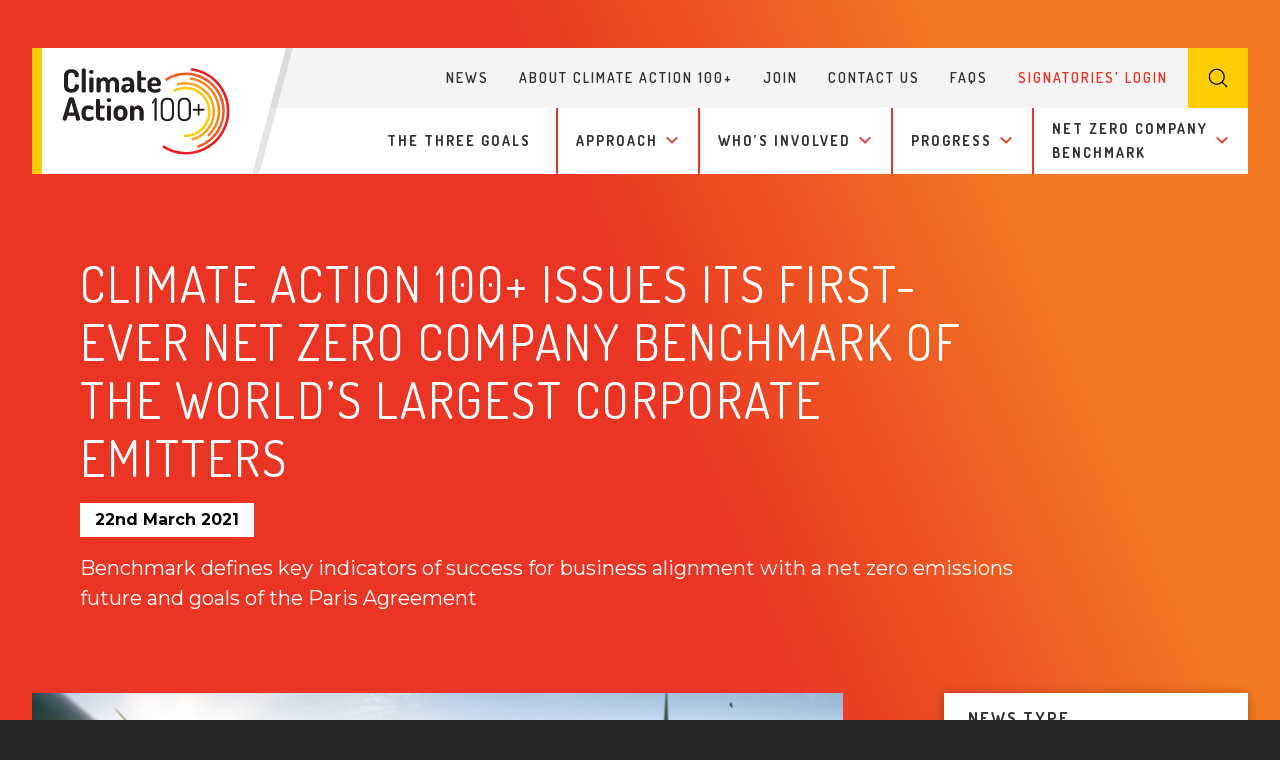

--- FILE ---
content_type: text/html; charset=UTF-8
request_url: https://www.climateaction100.org/news/climate-action-100-issues-its-first-ever-net-zero-company-benchmark-of-the-worlds-largest-corporate-emitters/
body_size: 21716
content:
<!doctype html><!--[if IE]><html lang="en" class="no-js ie"><![endif]--><!--[if !IE]><!--><html lang="en" class="no-js"><!--<![endif]--><head><meta charset="utf-8"><meta http-equiv="x-ua-compatible" content="ie=edge"><meta name="viewport" content="width=device-width, initial-scale=1, shrink-to-fit=no, minimum-scale=1"><meta name="HandheldFriendly" content="True"><!-- Google Tag Manager --><script>(function(w,d,s,l,i){w[l]=w[l]||[];w[l].push({'gtm.start':
    new Date().getTime(),event:'gtm.js'});var f=d.getElementsByTagName(s)[0],
    j=d.createElement(s),dl=l!='dataLayer'?'&l='+l:'';j.async=true;j.src=
    'https://www.googletagmanager.com/gtm.js?id='+i+dl;f.parentNode.insertBefore(j,f);
    })(window,document,'script','dataLayer','GTM-M4G8LWJ');</script><!-- End Google Tag Manager --><link rel="preload" as="font" crossorigin="crossorigin" type="font/woff2"
        href="/assets/webfonts/opensans-regular.woff2" /><title>Climate Action 100+ issues its first-ever net zero company benchmark of the world’s largest corporate emitters | Climate Action 100+</title><meta name="description" content="Benchmark defines key indicators of success for business alignment with a net zero emissions future and goals of the Paris Agreement"><meta name="url" content="https://www.climateaction100.org/news/climate-action-100-issues-its-first-ever-net-zero-company-benchmark-of-the-worlds-largest-corporate-emitters/"><link href="https://www.climateaction100.org/news/climate-action-100-issues-its-first-ever-net-zero-company-benchmark-of-the-worlds-largest-corporate-emitters/" rel="canonical"><meta property="og:title" content="Climate Action 100+ issues its first-ever net zero company benchmark of the world’s largest corporate emitters | Climate Action 100+"><meta property="og:description" content="Benchmark defines key indicators of success for business alignment with a net zero emissions future and goals of the Paris Agreement"><meta property="og:image" content="https://www.climateaction100.org/wp-content/uploads/2021/03/NZB-press.png"><meta property="og:url" content="https://www.climateaction100.org/news/climate-action-100-issues-its-first-ever-net-zero-company-benchmark-of-the-worlds-largest-corporate-emitters/"><meta name="twitter:title" content="Climate Action 100+ issues its first-ever net zero company benchmark of the world’s largest corporate emitters | Climate Action 100+"><meta name="twitter:description" content="Benchmark defines key indicators of success for business alignment with a net zero emissions future and goals of the Paris Agreement"><meta name="twitter:image" content="https://www.climateaction100.org/wp-content/uploads/2021/03/NZB-press.png"><meta name="twitter:card" content="summary_large_image"><meta name="apple-mobile-web-app-capable" content="yes"><meta name="apple-mobile-web-app-status-bar-style" content="black-translucent"><meta name="apple-mobile-web-app-title" content="Climate Action 100+ issues its first-ever net zero company benchmark of the world’s largest corporate emitters | Climate Action 100+"><link rel="apple-touch-icon" sizes="180x180" href="/assets/images/apple-touch-icon.png"><meta name="mobile-web-app-capable" content="yes"><meta name="theme-color" content="#FAA61A"><link rel="manifest" href="/assets/images/manifest.json"><link rel="icon" type="image/png" href="/assets/images/favicon-32x32.png" sizes="32x32"><link rel="icon" type="image/png" href="/assets/images/favicon-16x16.png" sizes="16x16"><link rel="mask-icon" href="/assets/images/safari-pinned-tab.svg" color="#FAA61A"><link rel="shortcut icon" href="/assets/images/favicon.ico"><meta name="msapplication-config" content="/assets/images/browserconfig.xml"><link href="/assets/css/style.css?v=2.1" rel="stylesheet" media="screen"><link href="/assets/css/print.css" rel="stylesheet" media="print"><style>img:is([sizes="auto" i], [sizes^="auto," i]) { contain-intrinsic-size: 3000px 1500px }</style><!-- The SEO Framework by Sybre Waaijer --><meta name="robots" content="max-snippet:-1,max-image-preview:standard,max-video-preview:-1" /><link rel="canonical" href="https://www.climateaction100.org/news/climate-action-100-issues-its-first-ever-net-zero-company-benchmark-of-the-worlds-largest-corporate-emitters/" /><meta name="description" content="Benchmark defines key indicators of success for business alignment with a net zero emissions future and goals of the Paris Agreement" /><meta property="og:type" content="article" /><meta property="og:locale" content="en_GB" /><meta property="og:site_name" content="Climate Action 100+" /><meta property="og:title" content="Climate Action 100+ issues its first-ever net zero company benchmark of the world’s largest corporate emitters" /><meta property="og:description" content="Benchmark defines key indicators of success for business alignment with a net zero emissions future and goals of the Paris Agreement" /><meta property="og:url" content="https://www.climateaction100.org/news/climate-action-100-issues-its-first-ever-net-zero-company-benchmark-of-the-worlds-largest-corporate-emitters/" /><meta property="og:image" content="https://www.climateaction100.org/wp-content/uploads/2021/03/NZB-press.png" /><meta property="og:image:width" content="800" /><meta property="og:image:height" content="300" /><meta property="og:image" content="https://www.climateaction100.org/wp-content/uploads/2021/03/CA-100-Benchmark-FINAL-Web-3.19.21-881x1024.png" /><meta property="article:published_time" content="2021-03-22T07:02:56+00:00" /><meta property="article:modified_time" content="2022-08-01T10:11:35+00:00" /><meta name="twitter:card" content="summary_large_image" /><meta name="twitter:title" content="Climate Action 100+ issues its first-ever net zero company benchmark of the world’s largest corporate emitters" /><meta name="twitter:description" content="Benchmark defines key indicators of success for business alignment with a net zero emissions future and goals of the Paris Agreement" /><meta name="twitter:image" content="https://www.climateaction100.org/wp-content/uploads/2021/03/NZB-press.png" /><script type="application/ld+json">{"@context":"https://schema.org","@graph":[{"@type":"WebSite","@id":"https://www.climateaction100.org/#/schema/WebSite","url":"https://www.climateaction100.org/","name":"Climate Action 100+","inLanguage":"en-GB","potentialAction":{"@type":"SearchAction","target":{"@type":"EntryPoint","urlTemplate":"https://www.climateaction100.org/search/{search_term_string}/"},"query-input":"required name=search_term_string"},"publisher":{"@type":"Organization","@id":"https://www.climateaction100.org/#/schema/Organization","name":"Climate Action 100+","url":"https://www.climateaction100.org/"}},{"@type":"WebPage","@id":"https://www.climateaction100.org/news/climate-action-100-issues-its-first-ever-net-zero-company-benchmark-of-the-worlds-largest-corporate-emitters/","url":"https://www.climateaction100.org/news/climate-action-100-issues-its-first-ever-net-zero-company-benchmark-of-the-worlds-largest-corporate-emitters/","name":"Climate Action 100+ issues its first-ever net zero company benchmark of the world’s largest corporate emitters - Climate Action 100+","description":"Benchmark defines key indicators of success for business alignment with a net zero emissions future and goals of the Paris Agreement","inLanguage":"en-GB","isPartOf":{"@id":"https://www.climateaction100.org/#/schema/WebSite"},"breadcrumb":{"@type":"BreadcrumbList","@id":"https://www.climateaction100.org/#/schema/BreadcrumbList","itemListElement":[{"@type":"ListItem","position":1,"item":"https://www.climateaction100.org/","name":"Climate Action 100+"},{"@type":"ListItem","position":2,"item":"https://www.climateaction100.org/news/","name":"Archives: News"},{"@type":"ListItem","position":3,"name":"Climate Action 100+ issues its first-ever net zero company benchmark of the world’s largest corporate emitters"}]},"potentialAction":{"@type":"ReadAction","target":"https://www.climateaction100.org/news/climate-action-100-issues-its-first-ever-net-zero-company-benchmark-of-the-worlds-largest-corporate-emitters/"},"datePublished":"2021-03-22T07:02:56+00:00","dateModified":"2022-08-01T10:11:35+00:00"}]}</script><!-- / The SEO Framework by Sybre Waaijer | 4.86ms meta | 0.17ms boot --><script type="text/javascript">
/* <![CDATA[ */
window._wpemojiSettings = {"baseUrl":"https:\/\/s.w.org\/images\/core\/emoji\/16.0.1\/72x72\/","ext":".png","svgUrl":"https:\/\/s.w.org\/images\/core\/emoji\/16.0.1\/svg\/","svgExt":".svg","source":{"concatemoji":"https:\/\/www.climateaction100.org\/wp-includes\/js\/wp-emoji-release.min.js?ver=6.8.3"}};
/*! This file is auto-generated */
!function(s,n){var o,i,e;function c(e){try{var t={supportTests:e,timestamp:(new Date).valueOf()};sessionStorage.setItem(o,JSON.stringify(t))}catch(e){}}function p(e,t,n){e.clearRect(0,0,e.canvas.width,e.canvas.height),e.fillText(t,0,0);var t=new Uint32Array(e.getImageData(0,0,e.canvas.width,e.canvas.height).data),a=(e.clearRect(0,0,e.canvas.width,e.canvas.height),e.fillText(n,0,0),new Uint32Array(e.getImageData(0,0,e.canvas.width,e.canvas.height).data));return t.every(function(e,t){return e===a[t]})}function u(e,t){e.clearRect(0,0,e.canvas.width,e.canvas.height),e.fillText(t,0,0);for(var n=e.getImageData(16,16,1,1),a=0;a<n.data.length;a++)if(0!==n.data[a])return!1;return!0}function f(e,t,n,a){switch(t){case"flag":return n(e,"\ud83c\udff3\ufe0f\u200d\u26a7\ufe0f","\ud83c\udff3\ufe0f\u200b\u26a7\ufe0f")?!1:!n(e,"\ud83c\udde8\ud83c\uddf6","\ud83c\udde8\u200b\ud83c\uddf6")&&!n(e,"\ud83c\udff4\udb40\udc67\udb40\udc62\udb40\udc65\udb40\udc6e\udb40\udc67\udb40\udc7f","\ud83c\udff4\u200b\udb40\udc67\u200b\udb40\udc62\u200b\udb40\udc65\u200b\udb40\udc6e\u200b\udb40\udc67\u200b\udb40\udc7f");case"emoji":return!a(e,"\ud83e\udedf")}return!1}function g(e,t,n,a){var r="undefined"!=typeof WorkerGlobalScope&&self instanceof WorkerGlobalScope?new OffscreenCanvas(300,150):s.createElement("canvas"),o=r.getContext("2d",{willReadFrequently:!0}),i=(o.textBaseline="top",o.font="600 32px Arial",{});return e.forEach(function(e){i[e]=t(o,e,n,a)}),i}function t(e){var t=s.createElement("script");t.src=e,t.defer=!0,s.head.appendChild(t)}"undefined"!=typeof Promise&&(o="wpEmojiSettingsSupports",i=["flag","emoji"],n.supports={everything:!0,everythingExceptFlag:!0},e=new Promise(function(e){s.addEventListener("DOMContentLoaded",e,{once:!0})}),new Promise(function(t){var n=function(){try{var e=JSON.parse(sessionStorage.getItem(o));if("object"==typeof e&&"number"==typeof e.timestamp&&(new Date).valueOf()<e.timestamp+604800&&"object"==typeof e.supportTests)return e.supportTests}catch(e){}return null}();if(!n){if("undefined"!=typeof Worker&&"undefined"!=typeof OffscreenCanvas&&"undefined"!=typeof URL&&URL.createObjectURL&&"undefined"!=typeof Blob)try{var e="postMessage("+g.toString()+"("+[JSON.stringify(i),f.toString(),p.toString(),u.toString()].join(",")+"));",a=new Blob([e],{type:"text/javascript"}),r=new Worker(URL.createObjectURL(a),{name:"wpTestEmojiSupports"});return void(r.onmessage=function(e){c(n=e.data),r.terminate(),t(n)})}catch(e){}c(n=g(i,f,p,u))}t(n)}).then(function(e){for(var t in e)n.supports[t]=e[t],n.supports.everything=n.supports.everything&&n.supports[t],"flag"!==t&&(n.supports.everythingExceptFlag=n.supports.everythingExceptFlag&&n.supports[t]);n.supports.everythingExceptFlag=n.supports.everythingExceptFlag&&!n.supports.flag,n.DOMReady=!1,n.readyCallback=function(){n.DOMReady=!0}}).then(function(){return e}).then(function(){var e;n.supports.everything||(n.readyCallback(),(e=n.source||{}).concatemoji?t(e.concatemoji):e.wpemoji&&e.twemoji&&(t(e.twemoji),t(e.wpemoji)))}))}((window,document),window._wpemojiSettings);
/* ]]> */
</script><style id='wp-emoji-styles-inline-css' type='text/css'>

	img.wp-smiley, img.emoji {
		display: inline !important;
		border: none !important;
		box-shadow: none !important;
		height: 1em !important;
		width: 1em !important;
		margin: 0 0.07em !important;
		vertical-align: -0.1em !important;
		background: none !important;
		padding: 0 !important;
	}
</style><link rel='stylesheet' id='wp-block-library-css' href='https://www.climateaction100.org/wp-includes/css/dist/block-library/style.min.css?ver=6.8.3' type='text/css' media='all' /><style id='classic-theme-styles-inline-css' type='text/css'>
/*! This file is auto-generated */
.wp-block-button__link{color:#fff;background-color:#32373c;border-radius:9999px;box-shadow:none;text-decoration:none;padding:calc(.667em + 2px) calc(1.333em + 2px);font-size:1.125em}.wp-block-file__button{background:#32373c;color:#fff;text-decoration:none}
</style><style id='filebird-block-filebird-gallery-style-inline-css' type='text/css'>
ul.filebird-block-filebird-gallery{margin:auto!important;padding:0!important;width:100%}ul.filebird-block-filebird-gallery.layout-grid{display:grid;grid-gap:20px;align-items:stretch;grid-template-columns:repeat(var(--columns),1fr);justify-items:stretch}ul.filebird-block-filebird-gallery.layout-grid li img{border:1px solid #ccc;box-shadow:2px 2px 6px 0 rgba(0,0,0,.3);height:100%;max-width:100%;-o-object-fit:cover;object-fit:cover;width:100%}ul.filebird-block-filebird-gallery.layout-masonry{-moz-column-count:var(--columns);-moz-column-gap:var(--space);column-gap:var(--space);-moz-column-width:var(--min-width);columns:var(--min-width) var(--columns);display:block;overflow:auto}ul.filebird-block-filebird-gallery.layout-masonry li{margin-bottom:var(--space)}ul.filebird-block-filebird-gallery li{list-style:none}ul.filebird-block-filebird-gallery li figure{height:100%;margin:0;padding:0;position:relative;width:100%}ul.filebird-block-filebird-gallery li figure figcaption{background:linear-gradient(0deg,rgba(0,0,0,.7),rgba(0,0,0,.3) 70%,transparent);bottom:0;box-sizing:border-box;color:#fff;font-size:.8em;margin:0;max-height:100%;overflow:auto;padding:3em .77em .7em;position:absolute;text-align:center;width:100%;z-index:2}ul.filebird-block-filebird-gallery li figure figcaption a{color:inherit}

</style><style id='global-styles-inline-css' type='text/css'>
:root{--wp--preset--aspect-ratio--square: 1;--wp--preset--aspect-ratio--4-3: 4/3;--wp--preset--aspect-ratio--3-4: 3/4;--wp--preset--aspect-ratio--3-2: 3/2;--wp--preset--aspect-ratio--2-3: 2/3;--wp--preset--aspect-ratio--16-9: 16/9;--wp--preset--aspect-ratio--9-16: 9/16;--wp--preset--color--black: #000000;--wp--preset--color--cyan-bluish-gray: #abb8c3;--wp--preset--color--white: #ffffff;--wp--preset--color--pale-pink: #f78da7;--wp--preset--color--vivid-red: #cf2e2e;--wp--preset--color--luminous-vivid-orange: #ff6900;--wp--preset--color--luminous-vivid-amber: #fcb900;--wp--preset--color--light-green-cyan: #7bdcb5;--wp--preset--color--vivid-green-cyan: #00d084;--wp--preset--color--pale-cyan-blue: #8ed1fc;--wp--preset--color--vivid-cyan-blue: #0693e3;--wp--preset--color--vivid-purple: #9b51e0;--wp--preset--gradient--vivid-cyan-blue-to-vivid-purple: linear-gradient(135deg,rgba(6,147,227,1) 0%,rgb(155,81,224) 100%);--wp--preset--gradient--light-green-cyan-to-vivid-green-cyan: linear-gradient(135deg,rgb(122,220,180) 0%,rgb(0,208,130) 100%);--wp--preset--gradient--luminous-vivid-amber-to-luminous-vivid-orange: linear-gradient(135deg,rgba(252,185,0,1) 0%,rgba(255,105,0,1) 100%);--wp--preset--gradient--luminous-vivid-orange-to-vivid-red: linear-gradient(135deg,rgba(255,105,0,1) 0%,rgb(207,46,46) 100%);--wp--preset--gradient--very-light-gray-to-cyan-bluish-gray: linear-gradient(135deg,rgb(238,238,238) 0%,rgb(169,184,195) 100%);--wp--preset--gradient--cool-to-warm-spectrum: linear-gradient(135deg,rgb(74,234,220) 0%,rgb(151,120,209) 20%,rgb(207,42,186) 40%,rgb(238,44,130) 60%,rgb(251,105,98) 80%,rgb(254,248,76) 100%);--wp--preset--gradient--blush-light-purple: linear-gradient(135deg,rgb(255,206,236) 0%,rgb(152,150,240) 100%);--wp--preset--gradient--blush-bordeaux: linear-gradient(135deg,rgb(254,205,165) 0%,rgb(254,45,45) 50%,rgb(107,0,62) 100%);--wp--preset--gradient--luminous-dusk: linear-gradient(135deg,rgb(255,203,112) 0%,rgb(199,81,192) 50%,rgb(65,88,208) 100%);--wp--preset--gradient--pale-ocean: linear-gradient(135deg,rgb(255,245,203) 0%,rgb(182,227,212) 50%,rgb(51,167,181) 100%);--wp--preset--gradient--electric-grass: linear-gradient(135deg,rgb(202,248,128) 0%,rgb(113,206,126) 100%);--wp--preset--gradient--midnight: linear-gradient(135deg,rgb(2,3,129) 0%,rgb(40,116,252) 100%);--wp--preset--font-size--small: 13px;--wp--preset--font-size--medium: 20px;--wp--preset--font-size--large: 36px;--wp--preset--font-size--x-large: 42px;--wp--preset--spacing--20: 0.44rem;--wp--preset--spacing--30: 0.67rem;--wp--preset--spacing--40: 1rem;--wp--preset--spacing--50: 1.5rem;--wp--preset--spacing--60: 2.25rem;--wp--preset--spacing--70: 3.38rem;--wp--preset--spacing--80: 5.06rem;--wp--preset--shadow--natural: 6px 6px 9px rgba(0, 0, 0, 0.2);--wp--preset--shadow--deep: 12px 12px 50px rgba(0, 0, 0, 0.4);--wp--preset--shadow--sharp: 6px 6px 0px rgba(0, 0, 0, 0.2);--wp--preset--shadow--outlined: 6px 6px 0px -3px rgba(255, 255, 255, 1), 6px 6px rgba(0, 0, 0, 1);--wp--preset--shadow--crisp: 6px 6px 0px rgba(0, 0, 0, 1);}:where(.is-layout-flex){gap: 0.5em;}:where(.is-layout-grid){gap: 0.5em;}body .is-layout-flex{display: flex;}.is-layout-flex{flex-wrap: wrap;align-items: center;}.is-layout-flex > :is(*, div){margin: 0;}body .is-layout-grid{display: grid;}.is-layout-grid > :is(*, div){margin: 0;}:where(.wp-block-columns.is-layout-flex){gap: 2em;}:where(.wp-block-columns.is-layout-grid){gap: 2em;}:where(.wp-block-post-template.is-layout-flex){gap: 1.25em;}:where(.wp-block-post-template.is-layout-grid){gap: 1.25em;}.has-black-color{color: var(--wp--preset--color--black) !important;}.has-cyan-bluish-gray-color{color: var(--wp--preset--color--cyan-bluish-gray) !important;}.has-white-color{color: var(--wp--preset--color--white) !important;}.has-pale-pink-color{color: var(--wp--preset--color--pale-pink) !important;}.has-vivid-red-color{color: var(--wp--preset--color--vivid-red) !important;}.has-luminous-vivid-orange-color{color: var(--wp--preset--color--luminous-vivid-orange) !important;}.has-luminous-vivid-amber-color{color: var(--wp--preset--color--luminous-vivid-amber) !important;}.has-light-green-cyan-color{color: var(--wp--preset--color--light-green-cyan) !important;}.has-vivid-green-cyan-color{color: var(--wp--preset--color--vivid-green-cyan) !important;}.has-pale-cyan-blue-color{color: var(--wp--preset--color--pale-cyan-blue) !important;}.has-vivid-cyan-blue-color{color: var(--wp--preset--color--vivid-cyan-blue) !important;}.has-vivid-purple-color{color: var(--wp--preset--color--vivid-purple) !important;}.has-black-background-color{background-color: var(--wp--preset--color--black) !important;}.has-cyan-bluish-gray-background-color{background-color: var(--wp--preset--color--cyan-bluish-gray) !important;}.has-white-background-color{background-color: var(--wp--preset--color--white) !important;}.has-pale-pink-background-color{background-color: var(--wp--preset--color--pale-pink) !important;}.has-vivid-red-background-color{background-color: var(--wp--preset--color--vivid-red) !important;}.has-luminous-vivid-orange-background-color{background-color: var(--wp--preset--color--luminous-vivid-orange) !important;}.has-luminous-vivid-amber-background-color{background-color: var(--wp--preset--color--luminous-vivid-amber) !important;}.has-light-green-cyan-background-color{background-color: var(--wp--preset--color--light-green-cyan) !important;}.has-vivid-green-cyan-background-color{background-color: var(--wp--preset--color--vivid-green-cyan) !important;}.has-pale-cyan-blue-background-color{background-color: var(--wp--preset--color--pale-cyan-blue) !important;}.has-vivid-cyan-blue-background-color{background-color: var(--wp--preset--color--vivid-cyan-blue) !important;}.has-vivid-purple-background-color{background-color: var(--wp--preset--color--vivid-purple) !important;}.has-black-border-color{border-color: var(--wp--preset--color--black) !important;}.has-cyan-bluish-gray-border-color{border-color: var(--wp--preset--color--cyan-bluish-gray) !important;}.has-white-border-color{border-color: var(--wp--preset--color--white) !important;}.has-pale-pink-border-color{border-color: var(--wp--preset--color--pale-pink) !important;}.has-vivid-red-border-color{border-color: var(--wp--preset--color--vivid-red) !important;}.has-luminous-vivid-orange-border-color{border-color: var(--wp--preset--color--luminous-vivid-orange) !important;}.has-luminous-vivid-amber-border-color{border-color: var(--wp--preset--color--luminous-vivid-amber) !important;}.has-light-green-cyan-border-color{border-color: var(--wp--preset--color--light-green-cyan) !important;}.has-vivid-green-cyan-border-color{border-color: var(--wp--preset--color--vivid-green-cyan) !important;}.has-pale-cyan-blue-border-color{border-color: var(--wp--preset--color--pale-cyan-blue) !important;}.has-vivid-cyan-blue-border-color{border-color: var(--wp--preset--color--vivid-cyan-blue) !important;}.has-vivid-purple-border-color{border-color: var(--wp--preset--color--vivid-purple) !important;}.has-vivid-cyan-blue-to-vivid-purple-gradient-background{background: var(--wp--preset--gradient--vivid-cyan-blue-to-vivid-purple) !important;}.has-light-green-cyan-to-vivid-green-cyan-gradient-background{background: var(--wp--preset--gradient--light-green-cyan-to-vivid-green-cyan) !important;}.has-luminous-vivid-amber-to-luminous-vivid-orange-gradient-background{background: var(--wp--preset--gradient--luminous-vivid-amber-to-luminous-vivid-orange) !important;}.has-luminous-vivid-orange-to-vivid-red-gradient-background{background: var(--wp--preset--gradient--luminous-vivid-orange-to-vivid-red) !important;}.has-very-light-gray-to-cyan-bluish-gray-gradient-background{background: var(--wp--preset--gradient--very-light-gray-to-cyan-bluish-gray) !important;}.has-cool-to-warm-spectrum-gradient-background{background: var(--wp--preset--gradient--cool-to-warm-spectrum) !important;}.has-blush-light-purple-gradient-background{background: var(--wp--preset--gradient--blush-light-purple) !important;}.has-blush-bordeaux-gradient-background{background: var(--wp--preset--gradient--blush-bordeaux) !important;}.has-luminous-dusk-gradient-background{background: var(--wp--preset--gradient--luminous-dusk) !important;}.has-pale-ocean-gradient-background{background: var(--wp--preset--gradient--pale-ocean) !important;}.has-electric-grass-gradient-background{background: var(--wp--preset--gradient--electric-grass) !important;}.has-midnight-gradient-background{background: var(--wp--preset--gradient--midnight) !important;}.has-small-font-size{font-size: var(--wp--preset--font-size--small) !important;}.has-medium-font-size{font-size: var(--wp--preset--font-size--medium) !important;}.has-large-font-size{font-size: var(--wp--preset--font-size--large) !important;}.has-x-large-font-size{font-size: var(--wp--preset--font-size--x-large) !important;}
:where(.wp-block-post-template.is-layout-flex){gap: 1.25em;}:where(.wp-block-post-template.is-layout-grid){gap: 1.25em;}
:where(.wp-block-columns.is-layout-flex){gap: 2em;}:where(.wp-block-columns.is-layout-grid){gap: 2em;}
:root :where(.wp-block-pullquote){font-size: 1.5em;line-height: 1.6;}
</style><link rel='stylesheet' id='page-list-style-css' href='https://www.climateaction100.org/wp-content/plugins/page-list/css/page-list.css?ver=5.9' type='text/css' media='all' /><link rel='stylesheet' id='ca100_theme-css' href='https://www.climateaction100.org/wp-content/themes/ca100/assets/css/style.css?ver=2.2' type='text/css' media='screen' /><link rel='stylesheet' id='ca100_theme_base-css' href='https://www.climateaction100.org/wp-content/themes/ca100/style.css?ver=2.2' type='text/css' media='screen' /><link rel='stylesheet' id='ca100_theme_print-css' href='https://www.climateaction100.org/wp-content/themes/ca100/assets/css/print.css?ver=2.1' type='text/css' media='print' /><link rel='stylesheet' id='slb_core-css' href='https://www.climateaction100.org/wp-content/plugins/simple-lightbox/client/css/app.css?ver=2.9.4' type='text/css' media='all' /><link rel='stylesheet' id='tablepress-default-css' href='https://www.climateaction100.org/wp-content/plugins/tablepress-premium/css/build/default.css?ver=2.4' type='text/css' media='all' /><script type="text/javascript" src="https://www.climateaction100.org/wp-includes/js/jquery/jquery.min.js?ver=3.7.1" id="jquery-core-js"></script><script type="text/javascript" src="https://www.climateaction100.org/wp-includes/js/jquery/jquery-migrate.min.js?ver=3.4.1" id="jquery-migrate-js"></script><script type="text/javascript" src="https://www.climateaction100.org/wp-content/plugins/wp-image-zoooom/assets/js/jquery.image_zoom.min.js?ver=1.60" id="image_zoooom-js" defer="defer" data-wp-strategy="defer"></script><script type="text/javascript" id="image_zoooom-init-js-extra">
/* <![CDATA[ */
var IZ = {"options":[],"with_woocommerce":"0","exchange_thumbnails":"1","enable_mobile":"0","woo_categories":"0","woo_slider":"0","enable_surecart":"0"};
/* ]]> */
</script><script type="text/javascript" src="https://www.climateaction100.org/wp-content/plugins/wp-image-zoooom/assets/js/image_zoom-init.js?ver=1.60" id="image_zoooom-init-js" defer="defer" data-wp-strategy="defer"></script><link rel="EditURI" type="application/rsd+xml" title="RSD" href="https://www.climateaction100.org/xmlrpc.php?rsd" /><link rel="alternate" title="oEmbed (JSON)" type="application/json+oembed" href="https://www.climateaction100.org/wp-json/oembed/1.0/embed?url=https%3A%2F%2Fwww.climateaction100.org%2Fnews%2Fclimate-action-100-issues-its-first-ever-net-zero-company-benchmark-of-the-worlds-largest-corporate-emitters%2F" /><link rel="alternate" title="oEmbed (XML)" type="text/xml+oembed" href="https://www.climateaction100.org/wp-json/oembed/1.0/embed?url=https%3A%2F%2Fwww.climateaction100.org%2Fnews%2Fclimate-action-100-issues-its-first-ever-net-zero-company-benchmark-of-the-worlds-largest-corporate-emitters%2F&#038;format=xml" /><style>
			/* If there is a fixed header */
			.header {
				position: absolute;
				top: auto;
			}
			.main {
				padding: 0;
			}

			/* Alert banner styling */
			.alert-banner {
				display: none;
				background-color: #000000;
				color: #FFFFFF;
				left: 0;
				margin-top: 0;
				padding: 2rem 1rem 0.8rem;
				position: relative;
				text-align: center;
				top: 0;
				width: 100%;
                z-index: 9999;
			}
			.alert-banner * {
				margin-top: 0;
			}
			.alert-banner.red {
				background-color: #F44336;
			}
			.alert-banner.orange {
				background-color: #FF5722;
				color: #000000;
			}
			.alert-banner.yellow {
				background-color: #FFEB3B;
				color: #000000;
			}

			.alert-banner h3 {
				font-size: 1.2em;
				padding-bottom: 0.5rem;
			}
			.alert-banner p {
				margin: 0 auto;
				padding: 0;
				width: 90%;
			}
			.alert-banner p a {
				font-weight: bold;
				text-decoration: underline;
			}
			.close-icon {
				border: solid 2px #FFFFFF;
				color: #FFF;
				border-radius: 100%;
				display: block;
				font-family: sans-serif;
				font-size: 1.5em;
				font-weight: bold;
				height: 30px;
				line-height:26px;
				margin: 1rem auto;
				text-align: center;
				width: 30px;
			}

			@media screen and (min-width: 960px) {
				.alert-banner {
					padding: 0.8rem 1rem;
				}
				.alert-banner p {
					padding: 0 2.5rem;
					width: 70%;
				}
				.close-icon {
					margin: 0;
					position: absolute;
					right: 2rem;
					top: 50%;
					transform: translate(0, -50%);
				}
			}
		</style><style type="text/css">img.zoooom,.zoooom img{padding:0!important;}</style><script type="text/javascript"></script><link rel="icon" href="https://www.climateaction100.org/wp-content/uploads/2024/04/favicon.ico" sizes="32x32" /><link rel="icon" href="https://www.climateaction100.org/wp-content/uploads/2024/04/favicon.ico" sizes="192x192" /><link rel="apple-touch-icon" href="https://www.climateaction100.org/wp-content/uploads/2024/04/favicon.ico" /><meta name="msapplication-TileImage" content="https://www.climateaction100.org/wp-content/uploads/2024/04/favicon.ico" /></head><body class="has_featured_image news-single" ><!-- Google Tag Manager (noscript) --><noscript><iframe src="https://www.googletagmanager.com/ns.html?id=GTM-M4G8LWJ"
    height="0" width="0" style="display:none;visibility:hidden"></iframe></noscript><!-- End Google Tag Manager (noscript) --><a class="skip-link button" href="#main" tabindex="0">Skip to content</a><header class="header clearfix"><div class="container"><div class="header-wrapper"><div class="header-logo"><a href="/" id="logo"><img src="/assets/images/logo.svg" width="40" height="40" alt="Climate Action 100+ issues its first-ever net zero company benchmark of the world’s largest corporate emitters | Climate Action 100+"
                        class="header-logo-image" /><span class="visually-hidden">Climate Action 100+ issues its first-ever net zero company benchmark of the world’s largest corporate emitters | Climate Action 100+</span></a></div><div class="header-menus"><nav class="header-subnav"><ul class="header-subnav-list clearfix"><li class="subnav-item"><a href="/news/" class=" subnav-item-link">News</a></li><li class="subnav-item"><a href="https://www.climateaction100.org/about/" class=" subnav-item-link">About Climate Action 100+</a></li><li class="subnav-item"><a href="https://www.climateaction100.org/join/" class=" subnav-item-link">Join</a></li><li class="subnav-item"><a href="/contact/" class=" subnav-item-link">Contact us</a></li><li class="subnav-item"><a href="https://www.climateaction100.org/frequently-asked-questions/" class=" subnav-item-link">FAQs</a></li><li class="subnav-item"><a href="/signatories/"
                                    class="subnav-item-link button">Signatories' Login</a></li><li class="subnav-item"><a href="/search" class="search-trigger"><span class="visually-hidden">Search</span><span class="icon"><img src="/assets/images/search.svg" alt="Search Icon"></span></a></li></ul></nav><nav class="header-nav"><ul class="header-nav-list clearfix"><li class="nav-item" ><a href="https://www.climateaction100.org/the-three-goals/" class="nav-item-link">The three goals</a></li><li class="nav-item"  tabindex="0" ><span class="nav-item-link">Approach</span><ul class="dropdown"><li class="dropdown-item"><a href="https://www.climateaction100.org/approach/how-we-got-here/" class="nav-item-link">How we got here</a></li><li class="dropdown-item"><a href="https://www.climateaction100.org/approach/proxy-season/" class="nav-item-link">Proxy Season Stewardship Resources</a></li><li class="dropdown-item"><a href="https://www.climateaction100.org/approach/engagement-process/" class="nav-item-link">Thematic Engagements</a></li><li class="dropdown-item"><a href="https://www.climateaction100.org/approach/sectoral-engagements/" class="nav-item-link">Sectoral Engagements</a></li><li class="dropdown-item"><a href="https://www.climateaction100.org/approach/focus-list-history/" class="nav-item-link">Focus List History</a></li><li class="dropdown-item"><a href="https://www.climateaction100.org/approach/engagement-process-2/" class="nav-item-link">Engagement Process</a></li><li class="dropdown-item"><a href="https://www.climateaction100.org/approach/business-case/" class="nav-item-link">The Business Case</a></li></ul></li><li class="nav-item"  tabindex="0" ><span class="nav-item-link">Who&#8217;s involved</span><ul class="dropdown"><li class="dropdown-item"><a href="https://www.climateaction100.org/whos-involved/investors/" class="nav-item-link">Investors</a></li><li class="dropdown-item"><a href="https://www.climateaction100.org/whos-involved/investor-networks/" class="nav-item-link">Investor Networks</a></li></ul></li><li class="nav-item"  tabindex="0" ><span class="nav-item-link">Progress</span><ul class="dropdown"><li class="dropdown-item"><a href="https://www.climateaction100.org/progress/progress-update/" class="nav-item-link">Progress Update</a></li><li class="dropdown-item"><a href="https://www.climateaction100.org/progress/case-studies/" class="nav-item-link">Case Studies</a></li></ul></li><li class="nav-item"  tabindex="0" ><span class="nav-item-link">NET ZERO COMPANY<br> BENCHMARK</span><ul class="dropdown"><li class="dropdown-item"><a href="/net-zero-company-benchmark/" class="nav-item-link">HOMEPAGE</a></li><li class="dropdown-item"></li><li class="dropdown-item"><a href="https://www.climateaction100.org/net-zero-company-benchmark/new-company-listing/" class="nav-item-link">Company assessments</a></li><li class="dropdown-item"><a href="https://www.climateaction100.org/net-zero-company-benchmark/methodology/" class="nav-item-link">Methodologies</a></li><li class="dropdown-item"><a href="https://www.climateaction100.org/net-zero-company-benchmark/background/" class="nav-item-link">Background</a></li><li class="dropdown-item"><a href="https://www.climateaction100.org/net-zero-company-benchmark/findings/" class="nav-item-link">Key Findings</a></li><li class="dropdown-item"><a href="https://www.climateaction100.org/net-zero-company-benchmark/questions/" class="nav-item-link">Frequently Asked Questions</a></li></ul></li></ul></nav></div></div></div><label for="rnav-open" id="rnav-button" class="menu-button" aria-expanded="false">Menu <svg aria-hidden="true"
            class="icon"><use xlink:href="/assets/svg/icons.svg#menu" /></svg></label></header><input type="checkbox" id="rnav-open" class="visually-hidden"><nav class="rnav clearfix"><ul class="rnav-list"><li
			class="rnav-item"><a href="https://www.climateaction100.org/the-three-goals/" class="rnav-item-link">The three goals</a></li><li
			class="rnav-item with-dropdown"><span href="https://www.climateaction100.org/approach/" class="rnav-item-link">Approach</span><input type="checkbox" id="dropdown-2" class="visually-hidden rnav-checkbox"><label for="dropdown-2" class="rnav-arrow"><svg aria-hidden="true" class="icon"><use xlink:href="/assets/svg/icons.svg#arrow-down" />Expand dropdown</svg></label><ul class="rnav-dropdown"><li class="rnav-item"><a href="https://www.climateaction100.org/approach/how-we-got-here/" class="rnav-item-link">How we got here</a></li><li class="rnav-item"><a href="https://www.climateaction100.org/approach/proxy-season/" class="rnav-item-link">Proxy Season Stewardship Resources</a></li><li class="rnav-item"><a href="https://www.climateaction100.org/approach/engagement-process/" class="rnav-item-link">Thematic Engagements</a></li><li class="rnav-item"><a href="https://www.climateaction100.org/approach/sectoral-engagements/" class="rnav-item-link">Sectoral Engagements</a><input type="checkbox" id="dropdown-1-4"
						class="visually-hidden rnav-checkbox"><label for="dropdown-1-4" class="rnav-arrow"><svg aria-hidden="true" class="icon"><use xlink:href="/assets/svg/icons.svg#arrow-down" />Expand dropdown</svg></label><ul class="rnav-dropdown"><li class="rnav-item"><a href="https://www.climateaction100.org/approach/sectoral-engagements/electric-utilities/" class="rnav-item-link">Electric Utilities</a></li><li class="rnav-item"><a href="https://www.climateaction100.org/approach/sectoral-engagements/steel/" class="rnav-item-link">Steel</a></li><li class="rnav-item"><a href="https://www.climateaction100.org/approach/sectoral-engagements/food-and-beverage/" class="rnav-item-link">Food and Beverage</a></li><li class="rnav-item"><a href="https://www.climateaction100.org/approach/sectoral-engagements/aviation/" class="rnav-item-link">Aviation</a></li></ul></li><li class="rnav-item"><a href="https://www.climateaction100.org/approach/focus-list-history/" class="rnav-item-link">Focus List History</a></li><li class="rnav-item"><a href="https://www.climateaction100.org/approach/engagement-process-2/" class="rnav-item-link">Engagement Process</a></li><li class="rnav-item"><a href="https://www.climateaction100.org/approach/business-case/" class="rnav-item-link">The Business Case</a></li></ul></li><li
			class="rnav-item with-dropdown"><span href="https://www.climateaction100.org/whos-involved/" class="rnav-item-link">Who&#8217;s involved</span><input type="checkbox" id="dropdown-3" class="visually-hidden rnav-checkbox"><label for="dropdown-3" class="rnav-arrow"><svg aria-hidden="true" class="icon"><use xlink:href="/assets/svg/icons.svg#arrow-down" />Expand dropdown</svg></label><ul class="rnav-dropdown"><li class="rnav-item"><a href="https://www.climateaction100.org/whos-involved/investors/" class="rnav-item-link">Investors</a></li><li class="rnav-item"><a href="https://www.climateaction100.org/whos-involved/investor-networks/" class="rnav-item-link">Investor Networks</a></li></ul></li><li
			class="rnav-item with-dropdown"><span href="https://www.climateaction100.org/progress/" class="rnav-item-link">Progress</span><input type="checkbox" id="dropdown-4" class="visually-hidden rnav-checkbox"><label for="dropdown-4" class="rnav-arrow"><svg aria-hidden="true" class="icon"><use xlink:href="/assets/svg/icons.svg#arrow-down" />Expand dropdown</svg></label><ul class="rnav-dropdown"><li class="rnav-item"><a href="https://www.climateaction100.org/progress/progress-update/" class="rnav-item-link">Progress Update</a></li><li class="rnav-item"><a href="https://www.climateaction100.org/progress/case-studies/" class="rnav-item-link">Case Studies</a></li></ul></li><li
			class="rnav-item with-dropdown"><span href="https://www.climateaction100.org/net-zero-company-benchmark/" class="rnav-item-link">Net Zero Company Benchmark</span><input type="checkbox" id="dropdown-5" class="visually-hidden rnav-checkbox"><label for="dropdown-5" class="rnav-arrow"><svg aria-hidden="true" class="icon"><use xlink:href="/assets/svg/icons.svg#arrow-down" />Expand dropdown</svg></label><ul class="rnav-dropdown"><li class="rnav-item"><a href="https://www.climateaction100.org/net-zero-company-benchmark/new-company-listing/" class="rnav-item-link">Company assessments</a><li class="rnav-item"><a href="https://www.climateaction100.org/net-zero-company-benchmark/methodology/" class="rnav-item-link">Methodologies</a><li class="rnav-item"><a href="https://www.climateaction100.org/net-zero-company-benchmark/background/" class="rnav-item-link">Background</a><li class="rnav-item"><a href="https://www.climateaction100.org/net-zero-company-benchmark/findings/" class="rnav-item-link">Key Findings</a><li class="rnav-item"><a href="https://www.climateaction100.org/net-zero-company-benchmark/questions/" class="rnav-item-link">Frequently Asked Questions</a><a href="/net-zero-company-benchmark/" class="rnav-item-link">HOMEPAGE</a><a href="/whos-involved/companies/" class="rnav-item-link">COMPANY ASSESSMENTS</a><li class="rnav-item"></li></ul></li><ul class="rnav-secnav"><li class="rnav-secnav-item"><a href="" class="rnav-item-link">News</a></li><li class="rnav-secnav-item"><a href="" class="rnav-item-link">About Climate Action 100+</a></li><li class="rnav-secnav-item"><a href="" class="rnav-item-link">Join</a></li><li class="rnav-secnav-item"><a href="" class="rnav-item-link">Contact us</a></li><li class="rnav-secnav-item"><a href="" class="rnav-item-link">FAQs</a></li><li class="rnav-secnav-item"><a href="/signatories/"
						   class="rnav-item-link">Signatories' Login</a></li><li class="rnav-secnav-item search-link"><a class="rnav-item-link" href="/search"><img src="/assets/images/search-white.svg" alt="Search Icon">
					Search
				</a></li></ul></ul></nav><main id="main" class="main clearfix"><section class=" full section hero-outer"><div class="hero"><header class="hero-info"><div class="hero-inner"><h1 class="hero-title">Climate Action 100+ issues its first-ever net zero company benchmark of the world’s largest corporate emitters</h1><p class="hero-date">22nd March 2021</p><div class="hero-summary"><p>Benchmark defines key indicators of success for business alignment with a net zero emissions future and goals of the Paris Agreement</p></div><div class="hero-download"></div></div></header></div><script>
		const sidebarBlock = document.querySelector('.sidebar-nav');
		const toggle = document.querySelector('.show-toggle');
		const toggleText = document.getElementById('toggle-text');
		const flip = document.getElementById('flip');
		const toggleIcon = document.querySelector('.toggle-icon');
		let isExpanded = false;

		toggle.addEventListener('click', () => {
			if (isExpanded) {
				sidebarBlock.classList.remove('expand');
				flip.textContent = 'Show';
				toggleIcon.style.transform = 'rotate(0deg)';
			} else {
				sidebarBlock.classList.add('expand');
				flip.textContent = 'Hide';
				toggleIcon.style.transform = 'rotate(180deg)';
			}
			isExpanded = !isExpanded;
		});
	</script><script>
		document.getElementById("pdf-downloader").addEventListener("click", function(event) {	
			window.print();
		});
	</script></section><div class="main-section" id="content"><div class="container"><article class="article"><div class="content clearfix"><div class="featured-image"><picture><img sizes="100vw" srcset="https://www.climateaction100.org/wp-content/uploads/2021/03/NZB-press-400x150.png 400w, https://www.climateaction100.org/wp-content/uploads/2021/03/NZB-press.png 800w, https://www.climateaction100.org/wp-content/uploads/2021/03/NZB-press.png 1600w" alt="" class="object-fit" src="https://www.climateaction100.org/wp-content/uploads/2021/03/NZB-press.png"></picture></div><ul><li><b>Detailed assessments show companies are increasingly making </b><b>ambitious </b><b>climate commitments, but now need to deliver</b><b></b></li><li><b>Benchmark </b><b>s</b><b>ets clear </b><b>engagement </b><b>priorities </b><b>for </b><b>$</b><b>54 trillion </b><b>investor-led </b><b>initiative </b><b>to </b><b>drive faster corporate climate action</b></li></ul><p>Climate Action 100+, the world’s largest investor engagement initiative on climate change, has released its first-ever benchmark evaluating the corporate ambition and action of the world’s largest greenhouse gas emitters and other companies with significant opportunity to drive the net zero transition. The <a href="/progress/net-zero-company-benchmark/">Climate Action 100+ Net-Zero Company Benchmark</a> offers the first detailed, comparative assessments of individual focus company performance against the initiative’s three high-level commitment goals: reducing greenhouse gas emissions, improving governance, and strengthening climate-related financial disclosures.</p><p>The Benchmark defines key indicators of success for business alignment with a net zero emissions future and the goal of the Paris Agreement to limit global temperature rise to 1.5-degrees Celsius. While there is growing global momentum around companies making ambitious climate commitments, the Benchmark assessments show that companies still have a long way to go in delivering on these  promises. No focus company assessed performed at a high-level across all of the nine key indicators and metrics that were used to evaluate each company. Further, the assessments show that no company has fully disclosed how it will achieve its goals to become a net zero enterprise by 2050 or sooner. This includes establishing short and medium-related targets to deliver ambitious emissions reductions within the next decade.</p><p><span data-contrast="auto">While</span><span data-contrast="auto"> </span><span data-contrast="auto">some companies in a range of sectors are ahead of their peers in making progress towards some of the disclosure and </span><span data-contrast="auto">decarbonisation</span><span data-contrast="auto"> strategy indicators</span><span data-contrast="auto">, all companies have more work ahead</span><span data-contrast="auto">.</span><span data-contrast="none"> </span><span data-contrast="none">Specifically</span><span data-contrast="none">, </span><span data-contrast="none"> </span><span data-contrast="none">the company assessment</span><span data-contrast="none">s</span><span data-contrast="none"> reveal that</span><span data-contrast="none">:</span><span data-ccp-props="{&quot;201341983&quot;:1,&quot;335559739&quot;:160,&quot;335559740&quot;:270}"> </span></p><p>&nbsp;</p><table style="border-collapse: collapse; width: 100%;"><tbody><tr style="background-color: #f4f4f1;"><td style="width: 100%; padding: 15px; background-color: #f4f41;"><b><span data-contrast="none">Alignment of value chain GHG</span></b><b><span data-contrast="none"> (Scope 3)</span></b><b><span data-contrast="none"> emissions </span></b><b><span data-contrast="none">often remain a blind spot</span></b><b><span data-contrast="none">. </span></b><span data-ccp-props="{&quot;134233279&quot;:true,&quot;201341983&quot;:0,&quot;335559739&quot;:160,&quot;335559740&quot;:240}"> </span></td></tr><tr style="background-color: #ffffff;"><td style="width: 100%; padding: 15px;"><span data-contrast="none">Overall, 83 of the focus companies</span><span data-contrast="none"> </span><span data-contrast="none">(52 % of the total) </span><span data-contrast="none">assessed have announced a</span><span data-contrast="none">n</span><span data-contrast="none"> </span><span data-contrast="none">ambition to achieve </span><span data-contrast="none">net-zero by 2050 or sooner</span><span data-contrast="none">.</span><span data-contrast="none"> </span><span data-contrast="none">However, r</span><span data-contrast="none">oughly half of these commitments (44) </span><span data-contrast="none">do not cover the full scope of the companies’ most material emissions. </span><span data-ccp-props="{&quot;134233279&quot;:true,&quot;201341983&quot;:0,&quot;335559739&quot;:160,&quot;335559740&quot;:240}"> </span></td></tr><tr style="background-color: #f4f4f1;"><td style="width: 100%; padding: 15px; background-color: #f4f41;"><b><span data-contrast="none">Long-term ambitions need to be backed by clearer strategies and robust short- and medium-term </span></b><b><span data-contrast="none">targets</span></b><b><span data-contrast="none">.</span></b><span data-contrast="none"> </span><span data-ccp-props="{&quot;134233279&quot;:true,&quot;201341983&quot;:0,&quot;335559739&quot;:160,&quot;335559740&quot;:240}"> </span></td></tr><tr style="background-color: #ffffff;"><td style="width: 100%; padding: 15px;"><ul><li data-leveltext="o" data-font="Courier New" data-listid="1" aria-setsize="-1" data-aria-posinset="2" data-aria-level="2"><span data-contrast="none">T</span><span data-contrast="none">here is a critically important need for corporates to establish </span><span data-contrast="none">more </span><span data-contrast="none">robust short- and medium-term targets to achieve their ambitions;</span><span data-ccp-props="{&quot;134233279&quot;:true,&quot;201341983&quot;:0,&quot;335559739&quot;:160,&quot;335559740&quot;:240}"> </span></li><li data-leveltext="" data-font="Wingdings" data-listid="1" aria-setsize="-1" data-aria-posinset="1" data-aria-level="3"><span data-contrast="none">While 107 companies have set medium-term targets (2026-2035), only 21 meet all assessment criteria; 75 companies have set short-term targets (up to 2025), but only eight meet all assessment criteria.</span><span data-ccp-props="{&quot;134233279&quot;:true,&quot;201341983&quot;:0,&quot;335559739&quot;:160,&quot;335559740&quot;:240}"> </span></li></ul></td></tr><tr style="background-color: #f4f4f1;"><td style="width: 100%; padding: 15px; background-color: #f4f41;"><b><span data-contrast="auto">Future investments</span></b><b><span data-contrast="auto"> need to be more clearly aligned with the net zero transition.</span></b><b><span data-contrast="auto"> </span></b><span data-ccp-props="{&quot;134233279&quot;:true,&quot;201341983&quot;:0,&quot;335559739&quot;:160,&quot;335559740&quot;:240}"> </span></td></tr><tr style="background-color: #ffffff;"><td style="width: 100%; padding: 15px;"><span data-contrast="auto">Only six companies</span><b><span data-contrast="auto"> </span></b><span data-contrast="auto">explicitly commit to aligning </span><span data-contrast="auto">their </span><span data-contrast="auto">future capital expenditure</span><span data-contrast="auto">s</span><span data-contrast="auto"> with </span><span data-contrast="auto">their </span><span data-contrast="auto">long-term emissions reduction target(s), </span><span data-contrast="auto">and </span><span data-contrast="auto">none of these companies has committed to align</span><span data-contrast="auto">ing</span><span data-contrast="auto"> future capital expenditure with the </span><span data-contrast="auto">goal of limiting temperature rise to </span><span data-contrast="auto">1.5</span><span data-contrast="auto"> degrees </span><span data-contrast="auto">C</span><span data-contrast="auto">elsius</span><span data-contrast="auto">.</span><span data-ccp-props="{&quot;134233279&quot;:true,&quot;201341983&quot;:0,&quot;335559739&quot;:160,&quot;335559740&quot;:240}"> </span></td></tr><tr style="background-color: #f4f4f1;"><td style="width: 100%; padding: 15px; background-color: #f4f41;"><b><span data-contrast="auto">Corporate boards and executive management </span></b><b><span data-contrast="auto">teams need to improve c</span></b><b><span data-contrast="auto">limate change governance</span></b><b><span data-contrast="auto">.</span></b><span data-contrast="auto"> </span><span data-ccp-props="{&quot;134233279&quot;:true,&quot;201341983&quot;:0,&quot;335559739&quot;:160,&quot;335559740&quot;:240}"> </span></td></tr><tr style="background-color: #ffffff;"><td style="width: 100%; padding: 15px;"><span data-contrast="auto">139 focus companies assessed (87%) have board-level oversight of climate change, but only a third of companies tie </span><span data-contrast="auto">‘</span><span data-contrast="auto">executive remuneration directly to the company&#8217;s emission reduction targets.</span><span data-ccp-props="{&quot;134233279&quot;:true,&quot;201341983&quot;:0,&quot;335559739&quot;:160,&quot;335559740&quot;:240}"> </span></td></tr><tr style="background-color: #f4f4f1;"><td style="width: 100%; padding: 15px; background-color: #f4f41;"><b><span data-contrast="auto">Ambitious 1.5-degree pathways are often missing from </span></b><b><span data-contrast="auto">climate </span></b><b><span data-contrast="auto">scenario planning.</span></b><b><span data-contrast="auto"> </span></b><span data-contrast="auto"> </span></td></tr><tr style="background-color: #ffffff;"><td style="width: 100%; padding: 15px;"><span data-contrast="auto">Almost three quarters (72% of the total) of companies assessed commit to align their disclosures with the T</span><span data-contrast="auto">ask Force for Climate-related Financial Disclosures (TCFD) </span><span data-contrast="auto">recommendations and/or support </span><span data-contrast="auto">the </span><span data-contrast="auto">recommendations. However,</span><span data-contrast="auto"> </span><span data-contrast="auto">only 10% use climate-scenario planning that includes the </span><span data-contrast="auto">1.5-degrees Celsius </span><span data-contrast="auto">scenario </span><span data-contrast="auto">and </span><span data-contrast="auto">encompasses </span><span data-contrast="auto">the entire company.</span><span data-ccp-props="{&quot;134233279&quot;:true,&quot;201341983&quot;:0,&quot;335559739&quot;:160,&quot;335559740&quot;:240}"> </span></td></tr></tbody></table><p><img loading="lazy" decoding="async" class="wp-image-3313 size-large aligncenter" src="/wp-content/uploads/2021/03/CA-100-Benchmark-FINAL-Web-3.19.21-881x1024.png" alt="" width="881" height="1024" srcset="/wp-content/uploads/2021/03/CA-100-Benchmark-FINAL-Web-3.19.21-881x1024.png 881w, /wp-content/uploads/2021/03/CA-100-Benchmark-FINAL-Web-3.19.21-258x300.png 258w, /wp-content/uploads/2021/03/CA-100-Benchmark-FINAL-Web-3.19.21-768x893.png 768w, /wp-content/uploads/2021/03/CA-100-Benchmark-FINAL-Web-3.19.21-400x465.png 400w, /wp-content/uploads/2021/03/CA-100-Benchmark-FINAL-Web-3.19.21-800x930.png 800w, /wp-content/uploads/2021/03/CA-100-Benchmark-FINAL-Web-3.19.21-375x436.png 375w, /wp-content/uploads/2021/03/CA-100-Benchmark-FINAL-Web-3.19.21.png 1097w" sizes="auto, (max-width: 881px) 100vw, 881px" /></p><p><span data-contrast="auto">The Benchmark does not specifically score or rank companies, nor does it use overall numeric or alphabetic ratings</span><span data-contrast="auto">.</span><span data-contrast="auto"> </span><span data-ccp-props="{&quot;201341983&quot;:1,&quot;335559739&quot;:160,&quot;335559740&quot;:270}"> </span></p><p><span data-contrast="none">Leading climate research and data </span><span data-contrast="none">organisations</span><span data-contrast="none">, including</span><span data-contrast="none"> <a href="https://www.transitionpathwayinitiative.org/" target="_blank" rel="noopener">Transition Pathway Initiative</a> (TPI), <a href="https://carbontracker.org/" target="_blank" rel="noopener">Carbon Tracker Initiative</a> (CTI), <a href="https://2degrees-investing.org/" target="_blank" rel="noopener">2° Investing Initiative</a> (2DII) and </span><a href="https://influencemap.org/filter/List-of-Companies-and-Influencers" target="_blank" rel="noopener"><span data-contrast="none">InfluenceMap</span></a><span data-contrast="none"> (IM) have been central to the overall development of the new Benchmark and the indicators used to assess focus company alignment with the initiative’s goals. TPI conducted the company disclosure research and analysis, supported by its research and data partners the <a href="https://www.lse.ac.uk/granthaminstitute/" target="_blank" rel="noopener">Grantham Research Institute on Climate Change and the Environment</a> at the London School of Economics (LSE) and <a href="https://www.ftserussell.com/" target="_blank" rel="noopener">FTSE Russell</a>. </span><span data-contrast="none">The Benchmark was undertaken through the leadership and support of the Climate Action 100+ Steering Committee, and the collaboration of investor signatories and experts from <a href="https://www.aigcc.net/" target="_blank" rel="noopener">AIGCC</a>, <a href="https://www.ceres.org/" target="_blank" rel="noopener">Ceres</a>, <a href="https://www.iigcc.org/" target="_blank" rel="noopener">IIGCC</a>, <a href="https://igcc.org.au/" target="_blank" rel="noopener">IGCC</a>, and <a href="https://www.unpri.org/" target="_blank" rel="noopener">PRI</a>.</span></p><p><span data-contrast="none">The Benchmark </span><span data-contrast="auto">provides the $54 trillion investor-led initiative</span><span data-contrast="auto"> that seeks greater climate ambition and action from corporate boards and executives</span><span data-contrast="auto"> with a groundbreaking tool</span><span data-contrast="auto">, </span><span data-contrast="auto">and a </span><span data-contrast="auto">mechanism</span><span data-contrast="auto"> for tracking </span><span data-contrast="auto">corporate </span><span data-contrast="auto">progress. </span><span data-contrast="auto">It has been designed to add further depth to investor expectations of corporate progress</span><span data-contrast="auto">, and </span><span data-contrast="auto">inform and </span><span data-contrast="auto">improve investor engagement strategies t</span><span data-contrast="auto">o drive faster </span><span data-contrast="auto">climate </span><span data-contrast="auto">action.</span><span data-contrast="auto"> Where relevant,</span><span data-contrast="auto"> </span><span data-contrast="auto">company engagements</span><span data-contrast="auto"> include shareholder activity </span><span data-contrast="auto">during </span><span data-contrast="auto">upcoming annual general meetings and beyond.</span><span data-ccp-props="{&quot;201341983&quot;:1,&quot;335559739&quot;:160,&quot;335559740&quot;:270}"> </span></p><p><span data-contrast="none">Additionally, </span><span data-contrast="none">the Benchmark </span><span data-contrast="none">aims to defin</span><span data-contrast="none">e </span><span data-contrast="none">the key elements of </span><span data-contrast="none">a robust ‘net-zero aligned’ business strategy</span><span data-contrast="none">. </span><span data-contrast="auto">The relatively low performing </span><span data-contrast="auto">companies</span><span data-contrast="auto"> reflect</span><span data-contrast="auto"> the fact that </span><span data-contrast="auto">most of the w</span><span data-contrast="auto">orld’</span><span data-contrast="auto">s </span><span data-contrast="auto">largest companies are </span><span data-contrast="auto">still in the early stages of the shift to a net zero economy. In bring</span><span data-contrast="auto">ing</span><span data-contrast="auto"> much needed clarity to what a ‘net-zero aligned’ business strategy entails, the Benchmark </span><span data-contrast="auto">helps to set </span><span data-contrast="auto">the baseline against which future delivery can be assessed.</span></p><p>Over the coming months, Climate Action 100+ will build on the company assessments released today by publishing sector by sector analyses. The Benchmark will continue to evolve as a key measure of corporate progress on climate action and net zero alignment, and will be updated and revised with the latest available data, and stakeholder input and feedback. The next iteration of the Benchmark will be published in 2022.</p><p><strong>Members of the Climate Action 100+ global Steering Committee explain:</strong></p><p><b><span data-contrast="none">Rebecca Mikula-Wight, Asia Investor Group on Climate Change</span></b><b><span data-contrast="none"> (AIGCC)</span></b><b><span data-contrast="none">, Executive Director and Climate Action 100+ Steering Committee member</span></b><b><span data-contrast="none">,</span></b><b><span data-contrast="none"> said: </span></b><span data-contrast="none">“The growth of Climate Action 100+ in Asia has been remarkable and is symbolic of the strong willingness of investors across the region to work constructively with companies to help them reduce</span><span data-contrast="none"> </span><span data-contrast="none">emissions and accelerate the transition to net zero. While the </span><span data-contrast="none">Net Zero Company Benchmark </span><span data-contrast="none">results show some good progress across Asian markets, we expect that greater progress can be made this year as companies respond to the increasingly strong climate policy signals from national governments in the region.”</span><span data-ccp-props="{&quot;201341983&quot;:0,&quot;335559685&quot;:720,&quot;335559739&quot;:160,&quot;335559740&quot;:240}"> </span></p><p><b><span data-contrast="none">Andrew Gray, </span></b><b><span data-contrast="none">D</span></b><b><span data-contrast="none">irector</span></b><b><span data-contrast="none">, </span></b><b><span data-contrast="none">ESG and </span></b><b><span data-contrast="none">S</span></b><b><span data-contrast="none">tewardship at </span></b><b><span data-contrast="none">AustralianSuper</span></b><b><span data-contrast="none"> and Climate Action 100+ Steering Committee member</span></b><b><span data-contrast="none">,</span></b><b><span data-contrast="none"> said:</span></b><b><span data-contrast="none"> </span></b><span data-contrast="none">“</span><span data-contrast="none">As the first cohesive investor</span><span data-contrast="none">&#8211;</span><span data-contrast="none">led framework for the world’s top carbon emitters, this is an ambitious initiative that will enable climate change engagement to go to the next level. The ability to measure through benchmarking means investors can set a base to track the progress of companies in relation to their management of climate change investment risks and opportunities.</span><span data-contrast="none"> </span><span data-contrast="none">It creates much needed clarity for both investors and companies in climate change engagement</span><span data-contrast="none">,</span><span data-contrast="none"> which will enable better management of the investment risks and opportunities from climate change.</span><span data-contrast="none">”</span><span data-ccp-props="{&quot;201341983&quot;:0,&quot;335559685&quot;:720,&quot;335559739&quot;:160,&quot;335559740&quot;:240}"> </span></p><p><b data-stringify-type="bold">Anne Simpson, Managing Investment Director, Board Governance &amp; Sustainability, CalPERS and Climate Action 100+ Steering Committee member, said: </b>“The Climate Action 100+ Net-Zero Company Benchmark moves us from “why” to “how” companies make the net zero transition. It sets out the indicators that matter to investors, including CapEx, board governance and climate reporting. We cannot manage what we cannot measure. The Benchmark gives us the tool needed for engagement and to inform our proxy voting. The first assessments show the scale of ambition, where we are and where we need to get to, with measures along the way. We’re in the foothills of a long climb. This is tough, but necessary.”</p><p><b><span data-contrast="none">Mindy Lubber, Ceres CEO and President and Climate Action 100+ Steering Committee member, said: </span></b><span data-contrast="none">“</span><span data-contrast="none">Th</span><span data-contrast="none">e </span><span data-contrast="none">Climate Action 100+ </span><span data-contrast="none">Net Zero Company Benchmark </span><span data-contrast="none">shows there</span><span data-contrast="none"> is a</span><span data-contrast="none">n</span><span data-contrast="none"> urgent need for greater</span><span data-contrast="none"> </span><span data-contrast="none">corporate</span><span data-contrast="none"> action and</span><span data-contrast="none"> </span><span data-contrast="none">higher </span><span data-contrast="none">ambition</span><span data-contrast="none"> </span><span data-contrast="none">in accelerating </span><span data-contrast="none">the</span><span data-contrast="none"> net zero economy </span><span data-contrast="none">and ensuring a safe and viable future</span><span data-contrast="none">. </span><span data-contrast="none">Investors</span><span data-contrast="none">, companies and all stakeholders </span><span data-contrast="none">now </span><span data-contrast="none">have a clear </span><span data-contrast="none">marker of progress </span><span data-contrast="none">that </span><span data-contrast="none">can drive </span><span data-contrast="none">transformational </span><span data-contrast="none">change at the</span><span data-contrast="none"> necessary </span><span data-contrast="none">speed and scale</span><span data-contrast="none">. </span><span data-contrast="none">Right</span><span data-contrast="none"> </span><span data-contrast="none">now, the </span><span data-contrast="none">world&#8217;s largest corporate emitters</span><span data-contrast="none"> </span><span data-contrast="none">have an opportunity to </span><span data-contrast="none">act quickly to </span><span data-contrast="none">distinguish themselves from their peers</span><span data-contrast="none">, and </span><span data-contrast="none">move forward with plans to become net zero businesses.”</span><span data-ccp-props="{&quot;201341983&quot;:0,&quot;335559685&quot;:720,&quot;335559739&quot;:160,&quot;335559740&quot;:240}"> </span></p><p><b><span data-contrast="none">Laetitia Tankwe, </span></b><b><span data-contrast="auto">Advisor to Ircantec President, Groupe Caisse des Dépôts, </span></b><b><span data-contrast="none">and current chair of the Climate Action 100+ Steering Committee</span></b><b><span data-contrast="none">,</span></b><b><span data-contrast="none"> said: </span></b><span data-contrast="none">“</span><span data-contrast="auto">The </span><span data-contrast="auto">Net Zero Company </span><span data-contrast="auto">Benchmark is proving the adage: What gets measured gets managed. We have seen corporate commitments to address climate risk accelerate after announcing we would publish company scores on a wide range of indicators. We are eager to build on this momentum leading up to the critical work to be done in Glasgow at COP 26. I want to thank all of the data providers and particularly the Transition Pathway Initiative for their efforts in working to a tight deadline to collect and analyse formidable sets of data. There are gaps in the information that is available to us—gaps we will seek to close as the benchmark evolves—however together we have built a tool that will help investors differentiate climate leaders from laggards.” </span><span data-ccp-props="{&quot;201341983&quot;:0,&quot;335559685&quot;:720,&quot;335559739&quot;:0,&quot;335559740&quot;:240}"> </span></p><p><b><span data-contrast="none">Stephanie Pfeifer, CEO, Institutional Investors Group on Climate Change and Climate Action 100+ Steering Committee member</span></b><b><span data-contrast="none">,</span></b><i><span data-contrast="none"> </span></i><b><span data-contrast="none">said</span></b><i><span data-contrast="none">:</span></i><span data-contrast="auto"> “The Net Zero Company Benchmark is exacting but this is what’s required. Investors involved in the initiative expect the world’s largest carbon emitting companies to demonstrate a genuine commitment to rapidly transforming their business model if they are to maintain shareholder support</span><span data-contrast="auto">. </span><span data-contrast="auto">This requires robust and ambitious short, medium and long-term targets, with net zero 2050 as the North Star. Whilst ambitious targets are critical, they are not enough on their own and be underpinned by credible strategies to achieve them.”</span><span data-ccp-props="{&quot;201341983&quot;:0,&quot;335559685&quot;:720,&quot;335559739&quot;:0,&quot;335559740&quot;:240}"> </span></p><p><b><span data-contrast="none">Emma Herd, Investor Group on Climate Change</span></b><b><span data-contrast="none"> (IGCC)</span></b><b><span data-contrast="none"> Chief Executive Officer and Climate Action 100+ Steering Committee member</span></b><b><span data-contrast="none">,</span></b><b><span data-contrast="none"> said:</span></b><b><span data-contrast="none"> </span></b><span data-contrast="none">“The </span><span data-contrast="none">results </span><span data-contrast="none">of </span><span data-contrast="none">the </span><span data-contrast="none">first </span><span data-contrast="none">Net Zero Company Benchmark</span><span data-contrast="none"> show</span><span data-contrast="none"> </span><span data-contrast="none">several</span><span data-contrast="none"> </span><span data-contrast="none">of </span><span data-contrast="none">Australia’s largest companies </span><span data-contrast="none">still need to </span><span data-contrast="none">move</span><span data-contrast="none"> beyond glossy sustainability brochures and establish </span><span data-contrast="none">hard </span><span data-contrast="none">strategies and commit capital to cutting emissions and transitioning to net zero. In many areas Australian companies are not matching their international competitors in the race to net zero emi</span><span data-contrast="none">ssions</span><span data-contrast="none">, creating material risks for our national competitiveness and investors’ returns. In a carbon constrained world, companies that are not demonstration a concrete transition to net zero emissions will increasingly lose value against those who are making the transition.”</span><span data-ccp-props="{&quot;201341983&quot;:0,&quot;335559685&quot;:720,&quot;335559739&quot;:160,&quot;335559740&quot;:240}"> </span></p><p><strong>Stephanie Maier, Global Head of Sustainable and Impact Investment, GAM Investments and Climate Action 100+ Steering Committee member, said</strong>: “The results of the Net Zero Company Benchmark shows that many companies have set out a clear ambition to deliver on net zero targets, which is encouraging. Investors now have a responsibility to engage with firms to help them deliver and meet the expectations of policymakers and society at large”.</p><p><b><span data-contrast="none">Fiona Reynolds, CEO of the Principles for Responsible Investment (PRI) and Climate Action 100+ Steering Committee member</span></b><b><span data-contrast="none">,</span></b><b><span data-contrast="none"> said: </span></b><span data-contrast="auto">“Just as the climate crisis is a global problem, investor action to compel companies to meaningfully address this crisis must also be global. Ambition from companies is essential, but commitment to deliver on net zero targets is critical. The Climate Action 100+ </span><span data-contrast="auto">Net-Zero Company </span><span data-contrast="auto">Benchmark provides the market with a consistent, comparable way to quantify action across sectors and regions. In doing so, it provides the world’s largest emitters with a common and consistent goal to aim for – and investors with metrics to assess companies’ performance.”</span><span data-ccp-props="{&quot;201341983&quot;:0,&quot;335559685&quot;:720,&quot;335559739&quot;:160,&quot;335559740&quot;:240}"> </span></p><p><b><span data-contrast="none">Seiji Kawazoe, </span></b><b><span data-contrast="none">S</span></b><b><span data-contrast="none">enior </span></b><b><span data-contrast="none">S</span></b><b><span data-contrast="none">tewardship </span></b><b><span data-contrast="none">O</span></b><b><span data-contrast="none">fficer at Sumitomo Mitsui Trust Asset Management and Climate Action 100+ Steering Committee member</span></b><b><span data-contrast="none">,</span></b><b><span data-contrast="none"> said:</span></b><b><span data-contrast="none"> </span></b><span data-contrast="none">&#8220;The release of the </span><span data-contrast="none">Climate Action 100+ Net Zero Company B</span><span data-contrast="none">enchmark results will provide further assistance for investors in their ongoing collaboration with Asian companies, based on global criteria, to help guide them to a Paris-aligned transition pathway and meet the emerging policy objectives of many regional governments. Climate Action 100+ is also making available a specific investor guide to further support Asian company engagement through the initiative.&#8221;</span></p><p><strong>Research and data organisations involved in the development of the Benchmark provided comments:</strong></p><p><b><span data-contrast="auto">Adam Matthews, Chair, Transition Pathway Initiative and Chief Responsible Investment Officer (CRIO), Church of England Pensions Board said: </span></b><span data-contrast="auto">“If you consider where companies were before Climate Action 100+ started, this study clearly shows the impact of coordinated corporate engagement. As we enter the Transition Decade – the decade during which the key decision on the transition will be taken by companies and investors &#8211; this benchmark brings provides a sharp focus on the distance to be travelled before we can be confident the response to engagement matches the challenge of the Paris Climate Agreement.  This benchmark captures where we are at the beginning of the Transition Decade, and it shows the distance we still need to travel.”</span><span data-ccp-props="{&quot;201341983&quot;:1,&quot;335559685&quot;:720,&quot;335559739&quot;:160,&quot;335559740&quot;:240}"> </span></p><p><strong>Arne Staal, CEO, FTSE Russell, said</strong>: “Transitioning to a net zero economy and achieving the goals of the Paris Agreement poses a significant challenge, requiring companies to take urgent and substantive action. Ahead of COP 26 in the UK later this year, the Climate Action 100+ assessments launched today provide both investors and companies with a transparent and consistent approach to help track corporate ambition and progress towards Net Zero. FTSE Russell is delighted to have partnered with Climate Action 100+, TPI and the investors they represent in developing and carrying out these assessments.”</p><p><b><span data-contrast="none">Rob Schuwerk, Executive Director, Carbon Tracker North America</span></b><b><span data-contrast="none">,</span></b><b><span data-contrast="none"> said: </span></b><span data-contrast="auto">&#8220;Are companies truly planning</span><span data-contrast="auto"> for a </span><span data-contrast="auto">low carbon</span><span data-contrast="auto"> future</span><span data-contrast="auto">? </span><span data-contrast="auto"> A key indicator of this whether the forward-looking assumptions in their financial statements suggest they are. </span><span data-contrast="auto"> </span><span data-contrast="auto">You cannot plan for a wind down of fossil fuel use </span><span data-contrast="auto">whilst</span><span data-contrast="auto"> assuming oil, gas and coal commodity prices will remain unaffected. </span><span data-contrast="auto"> </span><span data-contrast="auto">Similarly, going &#8216;net zero&#8217;</span><span data-contrast="auto">, as </span><span data-contrast="auto">will </span><span data-contrast="auto">be examined in Climate Action 100+’s Net Zero</span><span data-contrast="auto"> </span><span data-contrast="auto">Benchmark, means</span><span data-contrast="auto"> shutting emissions producing assets</span><span data-contrast="auto">.  These will have </span><span data-contrast="auto">to be </span><span data-contrast="auto">reflected in accelerated retirement schedules.&#8221;</span><span data-ccp-props="{&quot;201341983&quot;:0,&quot;335559685&quot;:720,&quot;335559739&quot;:160,&quot;335559740&quot;:240}"> </span></p><p><strong>Edward Collins, Director, Lobbying and Corporate Influence, InfluenceMap, said:</strong> “Following our work with investors over the last five years, InfluenceMap recognizes the power of the collaborative approach to corporate engagement and believes the Climate Action 100+ process has huge potential to drive reform on lobbying governance through global corporations. Our research shows that the target companies have a long way to go to align their climate lobbying activities with the Paris Agreement, and only a fraction are providing meaningful disclosures on the subject. There is still a huge amount to do on this critical issue.”</p><p><strong>Maarten Vleeschhouwer, Head of PACTA, 2 Degrees Investing Initiative, said:</strong> “The Climate Action 100+ Net Zero Company Benchmark is a wakeup call to investors and companies worldwide, showing that far more specific, concrete, and ambitious action plans are needed in order to make the promise of a net-zero future a reality. We’re proud to have contributed to this benchmark by providing insights on the company alignment assessments in the power and automotive sectors. As our analysis and the Benchmark shows, the vast majority of companies in these carbon-critical sectors are still not aligned with the Paris Agreement goals, underscoring the need for these firms to improve their climate action and transparency efforts.”</p><h3>Editor’s Note</h3><p><span data-contrast="auto">On behalf of Climate Action 100+, <a href="https://www.transitionpathwayinitiative.org/" target="_blank" rel="noopener">Transition Pathway Initiative</a> (TPI), assessed 159 focus companies assessed across nine key indicators. The indicators assessed companies on an objective, consistent basis, and were designed to be applicable to different regional markets and to a wide range of sectors</span><span data-contrast="auto">, and are as follows:</span></p><ul><li><strong>Net-zero greenhouse gas (GHG) emissions by 2050 (or sooner) ambition</strong></li><li><strong>Long-term (2036-2050) GHG reduction target(s) </strong></li><li><strong>Medium-term (2026-2035) GHG reduction target(s) </strong></li><li><strong>Short-term (up to 2025) GHG reduction target(s) </strong></li><li><strong>Decarbonisation strategy </strong></li><li><strong>Capital allocation alignment </strong></li><li><b>Climate policy engagement (supplemented with InfluenceMap’s detailed corporate climate lobbying analysis)</b></li><li><strong>Climate Governance</strong></li><li><strong>Task Force for Climate-related Financial Disclosure (TCFD) recommendations </strong></li></ul><p><a href="https://carbontracker.org/" target="_blank" rel="noopener">Carbon Tracker Initiative</a> (CTI) and <a href="https://2degrees-investing.org/" target="_blank" rel="noopener">2° Investing Initiative</a> (2DII) analysed companies’ capital expenditures (CapEx) and technology mix to provide additional insights on decarbonisation investments. Both organisations used independent methodologies and asset-level inventory data sources which vary depending on the sector. These additional insights were included in the assessments for companies in the oil and gas, electric power, and automotive sectors.</p><p><span data-contrast="auto">The company assessments were based on the public disclosures provided by companies.</span><span data-contrast="auto"> </span><span data-contrast="auto">Companies were informed about the indicators in </span><a href="https://www.ceres.org/news-center/press-releases/climate-action-100-calls-net-zero-business-strategies-sets-out-benchmark"><span data-contrast="none">September 2020</span></a><span data-contrast="auto">, and were provided with the results of their draft assessments in mid-December 2020. Companies were able to provide additional/supplementary information by January 22, 2021, and TPI updated its assessments based on this information. Any actions taken or information provided after this date will be considered in future iterations of the Benchmark.</span></p><p><span data-contrast="auto">Eight of the initiative’s 167 focus companies (Grupo Argos SA, Grupo </span><span data-contrast="auto">México</span><span data-contrast="auto">, </span><span data-contrast="auto">Incitec</span><span data-contrast="auto"> Pivot, Oil Search, Orica, </span><span data-contrast="auto">Petróleos</span><span data-contrast="auto"> Mexicanos – PEMEX, Saudi Arabian Oil Company (Aramco), and UltraTech Cement Ltd) were not assessed in this Benchmark given they were <a href="/news/climate-action-100-adds-to-focus-list-of-companies/">added to the Climate Action 100+ focus list in November 2020</a>. However, they will be included in future iterations of the Benchmark.</span><span data-contrast="auto"> </span></p><h3>Media Contact</h3><p><span data-contrast="none">For media inquiries, please </span><span data-contrast="none">contact: </span><a href="/cdn-cgi/l/email-protection#bdd3d8cacefdded1d4d0dcc9d8dcdec9d4d2d38c8d8d93d2cfda" target="_blank" rel="noopener"><span data-contrast="none"><span class="__cf_email__" data-cfemail="c5aba0b2b685a6a9aca8a4b1a0a4a6b1acaaabf4f5f5ebaab7a2">[email&#160;protected]</span></span></a><span data-contrast="none">. </span><span data-contrast="none"> </span><span data-ccp-props="{&quot;201341983&quot;:0,&quot;335559739&quot;:160,&quot;335559740&quot;:259}"> </span></p><h3>About Climate Action 100+</h3><p><a href="http:‘‘//www.climateaction100.org’’/">Climate Action 100+</a> is an investor initiative to ensure the world’s largest corporate greenhouse gas emitters take necessary action on climate change. More than 575 investors with $54 trillion in assets collectively under management are engaging 167 focus companies to improve governance, curb emissions, and strengthen climate-related financial disclosures. The companies include ‘systemically important emitters’, accounting for 80 percent of annual global industrial emissions, alongside other companies with significant opportunity to drive the clean energy transition. Launched in 2017, Climate Action 100+ is coordinated by five investor networks: Asia Investor Group on Climate Change (<a href="https://www.aigcc.net/" target="_blank" rel="noopener">AIGCC</a>); Ceres (<a href="https://www.ceres.org/" target="_blank" rel="noopener">Ceres</a>); Investor Group on Climate Change (<a href="https://igcc.org.au/" target="_blank" rel="noopener">IGCC</a>); Institutional Investors Group on Climate Change (<a href="https://www.iigcc.org/news/leading-investors-welcome-bp-backing-of-shareholder-resolution-on-climate-change/" target="_blank" rel="noopener">IIGCC</a>) and Principles for Responsible Investment (<a href="https://www.unpri.org/" target="_blank" rel="noopener">PRI</a>). These organisations, along with five investor representatives from AustralianSuper, California Public Employees’ Retirement System (CalPERS), Gam Investments, Ircantec, and Sumitomo Mitsui Trust Asset Management form the global Steering Committee for the initiative. Follow us on Twitter: <a href="https://twitter.com/actonclimate100" target="_blank" rel="noopener">@ActOnClimate100</a>.</p></div></article><aside class="sidebar"><div class="sidebar-newsdetails"><p><span>News type</span>
        Net zero benchmark
    </p><p><span>Media contact</span><a href="/cdn-cgi/l/email-protection#422c27353102212e2b2f2336272321362b2d2c7372726c2d3025"><span class="__cf_email__" data-cfemail="543a3123271437383d393520313537203d3b3a6564647a3b2633">[email&#160;protected]</span></a></p></div></aside></div></div></main><footer class="section footer"><div class="footer-top"><div class="container"><div class="footer-top-col"><ul class="footer-nav"><li class="footer-nav-item"><a href="/news/" class="nav-item-link" target="">News</a></li><li class="footer-nav-item"><a href="https://www.climateaction100.org/net-zero-company-benchmark/new-company-listing/" class="nav-item-link" target="">Companies</a></li><li class="footer-nav-item"><a href="/whos-involved/investor-networks/" class="nav-item-link" target="">Investor Networks</a></li><li class="footer-nav-item"><a href="/disclaimer/" class="nav-item-link" target="">Disclaimer</a></li><li class="footer-nav-item"><a href="/privacy/" class="nav-item-link" target="">Privacy Policy</a></li><li class="footer-nav-item"><a href="/accessibility/" class="nav-item-link" target="">Accessibility</a></li><li class="footer-nav-item"><a href="/terms-of-use/" class="nav-item-link" target="">Terms of Use</a></li><li class="footer-nav-item"><a href="/sitemap/" class="nav-item-link" target="">Sitemap</a></li></ul></div><div class="footer-top-col"><div class="footer-bio"><p>Climate Action 100+ is an investor initiative to ensure the world’s largest corporate greenhouse gas emitters take appropriate action on climate change.</p></div><div class="footer-copyright"><p>Copyright &copy; 2026 Climate Action 100+</p><p>Site design and build by <a href="http://www.fatbeehive.com/">Fat Beehive</a></p></div></div></div></div><div class="footer-bottom"><div class="container"><a href="/" class="footer-logo"><picture><source type="image/svg+xml" srcset="/assets/images/logo.svg" /><img src="/assets/images/logo.svg" width="40" height="40" alt="Climate Action 100+ issues its first-ever net zero company benchmark of the world’s largest corporate emitters | Climate Action 100+"
                        class="footer-logo-image" /></picture></a><div class="footer-networks"><p>Investor Networks</p><ul><li><a href="https://www.aigcc.net/" target="_blank"><img src="/assets/images/partners/AIG.png" alt="Asia investor group on climate change"></a></li><li><a href="https://www.ceres.org/" target="_blank"><img src="/assets/images/partners/CERES.png" alt="Ceres"></a></li><li><a href="https://www.igcc.org.au/" target="_blank"><img src="/assets/images/partners/IGCC.png" alt="Investor Group on Climate Change"></a></li><li><a href="https://www.iigcc.org/" target="_blank"><img src="/assets/images/partners/IIGCC-footer.png" alt="The Institutional  investors group on climate change"></a></li><li><a href="https://www.unpri.org/" target="_blank"><img src="/assets/images/partners/PRI.png" alt="Principles for responsible investment"></a></li></ul></div></div></div></footer><script data-cfasync="false" src="/cdn-cgi/scripts/5c5dd728/cloudflare-static/email-decode.min.js"></script><script type="speculationrules">
{"prefetch":[{"source":"document","where":{"and":[{"href_matches":"\/*"},{"not":{"href_matches":["\/wp-*.php","\/wp-admin\/*","\/wp-content\/uploads\/*","\/wp-content\/*","\/wp-content\/plugins\/*","\/wp-content\/themes\/ca100\/*","\/*\\?(.+)"]}},{"not":{"selector_matches":"a[rel~=\"nofollow\"]"}},{"not":{"selector_matches":".no-prefetch, .no-prefetch a"}}]},"eagerness":"conservative"}]}
</script><script>
			(function() {
				if(!(document.cookie.match(/^(.*;)?\s*closefbalertbanner\s*=\s*[^;]+(.*)?$/))) {
					if( document.getElementById("fb-alert-banner") !== null ) {
					    document.getElementById("fb-alert-banner").style.display = "block";
                    } else if ( window.matchMedia('(min-width: 1280px)').matches ) {
                        document.querySelector(".header").style.position = "fixed";
                    }
				} else {
                    document.querySelector(".header").style.position = "fixed";
                }
			})();
		</script><script type="text/javascript" id="ca100_core-js-before">
/* <![CDATA[ */
var $ = jQuery.noConflict();
/* ]]> */
</script><script type="text/javascript" src="https://www.climateaction100.org/wp-content/themes/ca100/assets/js/min/core.min.js?ver=1.0" id="ca100_core-js"></script><!--[if lt IE 9]><script type="text/javascript" src="https://www.climateaction100.org/wp-content/themes/ca100/assets/js/min/respond.min.js?ver=1.0" id="ca100_respond-js"></script><![endif]--><!--[if lt IE 9]><script type="text/javascript" src="https://www.climateaction100.org/wp-content/themes/ca100/assets/js/min/selectivizr.min.js?ver=1.0" id="ca100_selectivizr-js"></script><![endif]--><script type="text/javascript" src="https://www.climateaction100.org/wp-content/plugins/fb-wp-tinymce/classes/../assets/js/fb-responsive-tables.js?ver%5B0%5D=1.0.0" id="fb-responsive-tables-js"></script><script type="text/javascript" id="slb_context">/* <![CDATA[ */if ( !!window.jQuery ) {(function($){$(document).ready(function(){if ( !!window.SLB ) { {$.extend(SLB, {"context":["public","user_guest"]});} }})})(jQuery);}/* ]]> */</script><link href="/assets/css/magnific-popup-min.css" rel="stylesheet" media="screen"><script src="/assets/js/magnific-popup.js"></script><script type="text/javascript">
        $(document).ready(function () {

            // SVG4Everybody
            // svg4everybody();

            // Object-fit polyfill (guarded)
            if (typeof objectFitImages === 'function') {
                objectFitImages();
            }

        });

        // Magnicfic Popup
        $(document).ready(function () {
            //$('.popup-video').magnificPopup({ type: 'iframe' });
        });

        // Make search keyboard accessible - toggle with enter key

        $('.search-open').click(function () {
            $(".header-search-input").toggleClass('active');
        });

        $('.search-open').keypress(function (e) {
            var key = e.which;
            if (key == 13)  // the enter key code
            {
                $(".header-search-input").toggleClass('active');
            }
        });

        $('.search-open').keypress(function (e) {
            var key = e.which;

            if (key == 13)  // the enter key code
            {
                $(".header-search-input").toggleClass('active');

                if ($(".header-search-input").is(":focus")) {
                    $(this).focus();
                    return false;
                } else {
                    $(".header-search-input").focus();
                    return false;
                }
            }
        });

        // Add aria labels to pagination (safe loop)
        (function() {
            var pagItems = document.querySelectorAll('.pagination_element');
            if (!pagItems || !pagItems.length) { return; }
            for (var i = 0; i < pagItems.length; i++) {
                var item = pagItems[i];
                var pageNumber = i + 1;
                var label = "Page " + pageNumber + (item.getAttribute('aria-current') ? ", Current Page" : "");
                item.setAttribute('aria-label', label);
            }
        })();
        // Initialize Select2 only once if available
        if (window.jQuery && $.fn && $.fn.select2) {
            // Basic selects
            $('.filter-block select').select2();

            // Wide selects with dropdownParent
            $('.select-wide select').each(function(){
                $(this).select2({
                    dropdownParent: $(this).closest('.select-wide')
                });
            });

            // Unified event handlers
            $(document).on('select2:select', '.filter-block select, .select-wide select', function (e) {
                e.currentTarget.classList.add('has-selection');
            });

            $(document).on('select2:unselect', '.filter-block select, .select-wide select', function (e) {
                if (!e.currentTarget.value) {
                    e.currentTarget.classList.remove('has-selection');
                }
            });
        }
        </script><script src="https://cc.cdn.civiccomputing.com/9/cookieControl-9.x.min.js"></script><script>
            var config = {
                apiKey: '0e4686405191405205c666966044721de1284840',
                product: 'COMMUNITY',
                text: {
                    title: 'Cookies preferences',
                    intro: 'Cookies provide security and give you the best possible experience of our website. You can accept our recommended settings or personalise your settings below. ',
                    necessaryTitle: 'Essential',
                    necessaryDescription: 'Essential cookies make our site work as it should e.g. enabling security and making it easy to use by different kinds of devices. You can disable these by changing your browser settings but this is likely to affect how the website functions.',
                    acceptSettings: 'ACCEPT RECOMMENDED SETTINGS',
                    acceptRecommended: 'ACCEPT RECOMMENDED SETTINGS',
                    closeLabel: 'Save your preferred settings',
                },
                closeStyle: 'button',
                optionalCookies: [
                    {
                        name: 'analytics',
                        label: 'Analytics',
                        recommendedState: 'on',
                        description: 'Google Analytics cookies to help us to improve our website. They collect and report information on how you use the site but do not directly identify you.',
                        cookies: ['_ga', '_gid', '_gat*', '_ga*', '__utma', '__utmt', '__utmb', '__utmc', '__utmz',
                        '__utmv','_hjSession*', '_hjIncludedInPageviewSample', '_hjIncludedInSessionSample', '_hjAbsoluteSessionInProgress', '_hjFirstSeen' ],
                        onAccept: function () {
                            dataLayer.push({
                                'civic_cookies_analytics': 'a001',
                                'event': 'civicCookies_analyticsAccept'
                            })
                        },
                        onRevoke: function () {
                            dataLayer.push({
                                'civic_cookies_analytics': 'a000',
                                'event': 'civicCookies_analyticsDecline'
                            })
                            window.location.reload();
                        }
                    },
                    {
                        name: 'marketing',
                        label: 'Marketing',
                        recommendedState: 'off',
                        description: 'Marketing cookies are used to track visitors across websites. The intention is to display ads that are relevant and engaging for the individual user and thereby more valuable for publishers and third party advertisers.',
                        cookies: ['IDE', 'test_cookie', 'VISITOR_INFO1_LIVE', 'YSC', 'yt-remote-cast-installed', 'yt-remote-connected-devices',
                                  'yt-remote-device-id', 'yt-remote-fast-check-period', 'yt-remote-session-app', 'yt-remote-session-name'
                        ],
                        onAccept : function(){},
                        onRevoke: function(){}
                    }
                ],
                closeButton: true,
                position: 'RIGHT',
                theme: 'LIGHT',
                onLoad: function() {
                    $('#ccc').css('visibility', 'visible');
                }
            };
            CookieControl.load( config );
            $(document).on('click', '#ccc-icon', function(){
                $('#ccc-button-holder').append('<p id="ccc-intro" style="font-size: 14px;">Accepting recommended settings turns all cookie options in the "personalise cookies"  section below to "ON".</p>');
                $('#ccc-dismiss-button').css({"display": "inline-block", "margin-right": "10px", "margin-bottom": "5px"});
                $('<p>You can adjust your settings at any time by returning to this screen. Just click the \'c\' icon at the bottom of our web pages. See our cookies page for more information.</p>').insertBefore('#ccc-dismiss-button').css({'margin-bottom': '32px'});
            });
    </script></body></html>

--- FILE ---
content_type: text/css
request_url: https://www.climateaction100.org/assets/css/style.css?v=2.1
body_size: 34188
content:
@import url("https://fonts.googleapis.com/css?family=Dosis:400,600,700|Montserrat:400,700&display=swap");@-ms-viewport{width:device-width}html{-ms-overflow-style:scrollbar;-ms-text-size-adjust:100%;-webkit-tap-highlight-color:rgba(0,0,0,0);-webkit-text-size-adjust:100%;box-sizing:border-box;width:100%}html,body,div,span,applet,object,iframe,h1,h2,h3,h4,h5,h6,p,blockquote,pre,a,abbr,acronym,address,big,cite,code,del,dfn,em,img,ins,kbd,q,s,samp,small,strike,strong,sub,sup,tt,var,b,u,i,center,dl,dt,dd,ol,ul,li,fieldset,form,label,legend,table,caption,tbody,tfoot,thead,tr,th,td,article,aside,canvas,details,embed,figure,figcaption,.wp-caption-text,footer,header,hgroup,menu,nav,output,ruby,section,summary,time,mark,audio,video,input,select{background:transparent;border:0;color:inherit;font-family:inherit;font-size:100%;line-height:inherit;margin:0 auto 0;padding:0;vertical-align:baseline}main,article,aside,details,figcaption,.wp-caption-text,figure,footer,header,hgroup,menu,nav,section{display:block}body{line-height:1;-ms-overflow-style:scrollbar}ol,ul{list-style:none}blockquote,q{quotes:none}blockquote:before,blockquote:after,q:before,q:after{content:'';content:none}table{border-collapse:collapse;border-spacing:0}*,*:before,*:after{box-sizing:inherit}[tabindex="-1"]:focus{outline:none !important}hr{box-sizing:content-box;height:0;overflow:visible}a,area,button,[role="button"],input:not([type="range"]),label,select,summary,textarea{touch-action:manipulation}fieldset{min-width:0}.alert-banner.yellow{background-color:#FFCD03;color:black}.alert-banner.yellow .close-icon{border:solid 2px black;color:black}.alert-banner.orange{background-color:#EB3524}.dribbble{color:#EA4C89}.facebook{color:#3B5999}.flickr{color:#FF0084}.googleplus{color:#DD4B39}.instagram{color:#E4405F}.linkedin{color:#0077B5}.pinterest{color:#BD081C}.snapchat{color:#FFFC00}.soundcloud{color:#f30}.tumblr{color:#34465D}.twitter{color:#55ACEE}.vimeo{color:#1AB7EA}.whatsapp{color:#25D366}.youtube{color:#CD201F}.bg-white{background-color:#fff !important}.bg-black{background-color:#000 !important}.bg-light-grey{background-color:#F2F2F2 !important}.bg-lighter-grey{background-color:#E6E6E6 !important}.bg-lightest-grey{background-color:#ccc !important}.bg-grey{background-color:#B3B3B3 !important}.bg-dark-grey{background-color:#666 !important}.bg-yellow{background-color:#FFCD03 !important}.bg-light-yellow{background-color:#FFF8D9 !important}.bg-primary{background-color:#EB3524 !important}.bg-secondary{background-color:#FFCD03 !important}.bg-orange{background-color:#EB3524 !important}.accordion-button.bg-white{background-color:#fff !important}.accordion-button.bg-light-grey{background-color:#F2F2F2 !important}.accordion-button.bg-lighter-grey{background-color:#E6E6E6 !important}.accordion-button.bg-lightest-grey{background-color:#ccc !important}.accordion-button.bg-yellow{background-color:#FFCD03 !important}.accordion-button.bg-light-yellow{background-color:#FFF8D9 !important}.accordion-body.bg-white{background-color:#fff !important}.accordion-body.bg-light-grey{background-color:#F2F2F2 !important}.accordion-body.bg-lighter-grey{background-color:#E6E6E6 !important}.accordion-body.bg-lightest-grey{background-color:#ccc !important}.accordion-body.bg-yellow{background-color:#FFCD03 !important}.accordion-body.bg-light-yellow{background-color:#FFF8D9 !important}.accordion-description.bg-white{background-color:#fff !important}.accordion-description.bg-light-grey{background-color:#F2F2F2 !important}.accordion-description.bg-lighter-grey{background-color:#E6E6E6 !important}.accordion-description.bg-lightest-grey{background-color:#ccc !important}.accordion-description.bg-yellow{background-color:#FFCD03 !important}.accordion-description.bg-light-yellow{background-color:#FFF8D9 !important}.accordion-description-secondary.bg-white{background-color:#fff !important}.accordion-description-secondary.bg-light-grey{background-color:#F2F2F2 !important}.accordion-description-secondary.bg-lighter-grey{background-color:#E6E6E6 !important}.accordion-description-secondary.bg-lightest-grey{background-color:#ccc !important}.accordion-description-secondary.bg-yellow{background-color:#FFCD03 !important}.accordion-description-secondary.bg-light-yellow{background-color:#FFF8D9 !important}.accordion-panel.bg-white{background-color:#fff !important}.accordion-panel.bg-light-grey{background-color:#F2F2F2 !important}.accordion-panel.bg-lighter-grey{background-color:#E6E6E6 !important}.accordion-panel.bg-lightest-grey{background-color:#ccc !important}.accordion-panel.bg-yellow{background-color:#FFCD03 !important}.accordion-panel.bg-light-yellow{background-color:#FFF8D9 !important}.accordion-description-secondary.sub-section.bg-white{background-color:#fff !important}.accordion-description-secondary.sub-section.bg-light-grey{background-color:#F2F2F2 !important}.accordion-description-secondary.sub-section.bg-lighter-grey{background-color:#E6E6E6 !important}.accordion-description-secondary.sub-section.bg-lightest-grey{background-color:#ccc !important}.accordion-description-secondary.sub-section.bg-yellow{background-color:#FFCD03 !important}.accordion-description-secondary.sub-section.bg-light-yellow{background-color:#FFF8D9 !important}.header,.header-wrapper,.header-menus,.header-inner,.header-nav-list,.header-links-list,.header-subnav-list,.footer .container,.footer-top-col:last-of-type,.main-section,.sidebar-sharing,.pagination,.hero,.hero-info,.item,.cards,.cards>*,.card,.card .icon-text-pair,.filter-toggles,.media-block,.media-block-info,.statistic,.statistic-item,.gallery,.secondary-wrapper .accordion-description.twodii .accordion-description-secondary,.accordion-title-underlay,.accordion-title-label span,.accordion-button .icon-holder,.accordion .accordion.accordion-indicators.accordion-indicators-wide .accordion-button,.accordion .accordion.accordion-indicators.accordion-indicators-wide .accordion-panel-lists,.accordion .accordion.accordion-indicators.accordion-indicators-wide .accordion-panel-lists ul li,.accordion .accordion.accordion-indicators .accordion-panel .accordion-description-header,.accordion .accordion.accordion-indicators .accordion-panel .accordion-description .icon-holder,.share,.single-tweet,.single-tweet-header,.single-tweet-footer,.partners,.timeline-item,.infographic-wrapper,.infographic-links,.infographic-case-study,.infographic-case-study-text .cta-btn,.table-inner .table-item-inner,.table-item,.tabs .skltbs-tab-group,.slick-track,.info-box.info-box-yellow .section-text .button-flex,.info-box.info-box-legend,.company_scorecard .main-section .container,.company_scorecard .section-text.about-assessment,.company_scorecard .assessment-by{display:-ms-flex;display:-webkit-flex;display:flex;flex-flow:row wrap}.responsive-helper{display:none !important}::-moz-selection{background:#FFCD03;color:#fff}::selection{background:#FFCD03;color:#fff}:-ms-input-placeholder{color:currentColor;opacity:0.4}:-moz-input-placeholder{color:currentColor;opacity:0.4}::-moz-input-placeholder{color:currentColor;opacity:0.4}::-webkit-input-placeholder{color:currentColor;opacity:0.4}h1,.statistic-value-number,.infographic-single-number,h2,.map-accordions-header h4,h3,.snapshot .section-header-title,h4,.partners-list .section-header-title,.map-accordions-investors p,.map-accordions-companies p,.timeline-item-title,h5,.snapshot-partners .section-header-title,.donate-header-title,.team .card-header-title .member-name,.infographic-single-title,h6,.header .subnav-item,.nav-item,.footer-networks p,.sidebar-sharing p,.sidebar-newsdetails p,.prev.pagination_element,.next.pagination_element,.pinned .item-header-title:before,.team .card-header-title .member-role,.filter-toggles-single p,.filter-panels-single label,.map-accordions-investors span,.map-accordions-companies span,.map-accordions-companies-data p,.timeline-item-date,.company_scorecard .hero-inner .hero-label,.select2-search__field,.select2-selection__rendered,.local-task-list-block,.item-header-date,.accordion .accordion.accordion-search .accordion-button,.accordion .accordion.accordion-search .accordion-panel ul.companies-list li:first-of-type,.accordion .accordion.accordion-indicators .accordion-panel .accordion-description-label span,.tabs .skltbs-tab-group .skltbs-tab-item .skltbs-tab,.info-box.info-box-yellow .info-box-summary p,.info-box.info-box-legend li,.select-wide .select2-results__options .select2-results__option .select2-results__group,.select-wide label{font:400 1rem/1.2 "Dosis",sans-serif;text-transform:uppercase}.btn-primary,.button-primary,.content .btn:not(.skltbs-tab),.comments-area .comment-content .btn:not(.skltbs-tab),.content .button:not(.skltbs-tab),.comments-area .comment-content .button:not(.skltbs-tab),.content button:not(.skltbs-tab),.comments-area .comment-content button:not(.skltbs-tab),.content :not(.skltbs-tab)[type="button"],.comments-area .comment-content :not(.skltbs-tab)[type="button"],.content :not(.skltbs-tab)[type="reset"],.comments-area .comment-content :not(.skltbs-tab)[type="reset"],.content :not(.skltbs-tab)[type="submit"],.comments-area .comment-content :not(.skltbs-tab)[type="submit"],.content .pagination_element.prev:not(.skltbs-tab),.comments-area .comment-content .pagination_element.prev:not(.skltbs-tab),.content .pagination_element.next:not(.skltbs-tab),.comments-area .comment-content .pagination_element.next:not(.skltbs-tab),.content .btn a,.comments-area .comment-content .btn a,.content .button a,.comments-area .comment-content .button a,.content button a,.comments-area .comment-content button a,.content [type="button"] a,.comments-area .comment-content [type="button"] a,.content [type="reset"] a,.comments-area .comment-content [type="reset"] a,.content [type="submit"] a,.comments-area .comment-content [type="submit"] a,.content .pagination_element.prev a,.comments-area .comment-content .pagination_element.prev a,.content .pagination_element.next a,.comments-area .comment-content .pagination_element.next a,.content a.btn,.comments-area .comment-content a.btn,.content a.button,.comments-area .comment-content a.button,.content a[type="button"],.comments-area .comment-content a[type="button"],.content a[type="reset"],.comments-area .comment-content a[type="reset"],.content a[type="submit"],.comments-area .comment-content a[type="submit"],.content a.pagination_element.prev,.comments-area .comment-content a.pagination_element.prev,.content a.pagination_element.next,.comments-area .comment-content a.pagination_element.next,.btn-secondary,.button-secondary,.secondary-shade .media-block-info .button,.secondary-shade .media-block-info button,.secondary-shade .media-block-info [type="button"],.secondary-shade .media-block-info [type="reset"],.secondary-shade .media-block-info [type="submit"],.secondary-shade .media-block-info .pagination_element.prev,.secondary-shade .media-block-info .pagination_element.next,.btn-tertiary,.button-tertiary,.btn-quaternary,.button-quaternary,.button-light,.content table,.comments-area .comment-content table,.company_scorecard .sidebar .question-mark .tooltip-summary{font:400 1rem/1.5 "Montserrat",sans-serif}figcaption,.wp-caption-text,p,.content,.comments-area .comment-content{font:400 1rem/1.5 "Montserrat",sans-serif}.content .pullquote-cite,.comments-area .comment-content .pullquote-cite,.metadata,.pagination,.comments-area .comment .reply,.card-header-date{font:400 1rem/1.5 "Montserrat",sans-serif}.sidebar-nav-item-label,.metalabel{font:700 0.9rem/1.5 "Dosis",sans-serif;text-transform:uppercase;letter-spacing:0.1em}h1,.statistic-value-number,.infographic-single-number{font-size:40px;font-size:2.5rem;letter-spacing:2px}@media screen and (min-width: 80em){h1,.statistic-value-number,.infographic-single-number{font-size:48.83px;font-size:3.05187rem}}h2,.map-accordions-header h4{letter-spacing:2px;font-size:30px;font-size:1.875rem}@media screen and (min-width: 80em){h2,.map-accordions-header h4{font-size:39.06px;font-size:2.44125rem}}h3,.snapshot .section-header-title{letter-spacing:2px;font-size:25px;font-size:1.5625rem}@media screen and (min-width: 80em){h3,.snapshot .section-header-title{font-size:31.25px;font-size:1.95312rem}}h4,.partners-list .section-header-title,.map-accordions-investors p,.map-accordions-companies p,.timeline-item-title{letter-spacing:2px;font-size:22px;font-size:1.375rem}@media screen and (min-width: 80em){h4,.partners-list .section-header-title,.map-accordions-investors p,.map-accordions-companies p,.timeline-item-title{font-size:25px;font-size:1.5625rem}}h5,.snapshot-partners .section-header-title,.donate-header-title,.team .card-header-title .member-name,.infographic-single-title{letter-spacing:2px;font-size:18px;font-size:1.125rem}@media screen and (min-width: 80em){h5,.snapshot-partners .section-header-title,.donate-header-title,.team .card-header-title .member-name,.infographic-single-title{font-size:20px;font-size:1.25rem}}h6,.header .subnav-item,.nav-item,.footer-networks p,.sidebar-sharing p,.sidebar-newsdetails p,.prev.pagination_element,.next.pagination_element,.pinned .item-header-title:before,.team .card-header-title .member-role,.filter-toggles-single p,.filter-panels-single label,.map-accordions-investors span,.map-accordions-companies span,.map-accordions-companies-data p,.timeline-item-date,.company_scorecard .hero-inner .hero-label{letter-spacing:2px}@media screen and (min-width: 80em){h6,.header .subnav-item,.nav-item,.footer-networks p,.sidebar-sharing p,.sidebar-newsdetails p,.prev.pagination_element,.next.pagination_element,.pinned .item-header-title:before,.team .card-header-title .member-role,.filter-toggles-single p,.filter-panels-single label,.map-accordions-investors span,.map-accordions-companies span,.map-accordions-companies-data p,.timeline-item-date,.company_scorecard .hero-inner .hero-label{font-size:17px;font-size:1.0625rem}}.btn-primary,.button-primary,.content .btn:not(.skltbs-tab),.comments-area .comment-content .btn:not(.skltbs-tab),.content .button:not(.skltbs-tab),.comments-area .comment-content .button:not(.skltbs-tab),.content button:not(.skltbs-tab),.comments-area .comment-content button:not(.skltbs-tab),.content :not(.skltbs-tab)[type="button"],.comments-area .comment-content :not(.skltbs-tab)[type="button"],.content :not(.skltbs-tab)[type="reset"],.comments-area .comment-content :not(.skltbs-tab)[type="reset"],.content :not(.skltbs-tab)[type="submit"],.comments-area .comment-content :not(.skltbs-tab)[type="submit"],.content .pagination_element.prev:not(.skltbs-tab),.comments-area .comment-content .pagination_element.prev:not(.skltbs-tab),.content .pagination_element.next:not(.skltbs-tab),.comments-area .comment-content .pagination_element.next:not(.skltbs-tab),.content .btn a,.comments-area .comment-content .btn a,.content .button a,.comments-area .comment-content .button a,.content button a,.comments-area .comment-content button a,.content [type="button"] a,.comments-area .comment-content [type="button"] a,.content [type="reset"] a,.comments-area .comment-content [type="reset"] a,.content [type="submit"] a,.comments-area .comment-content [type="submit"] a,.content .pagination_element.prev a,.comments-area .comment-content .pagination_element.prev a,.content .pagination_element.next a,.comments-area .comment-content .pagination_element.next a,.content a.btn,.comments-area .comment-content a.btn,.content a.button,.comments-area .comment-content a.button,.content a[type="button"],.comments-area .comment-content a[type="button"],.content a[type="reset"],.comments-area .comment-content a[type="reset"],.content a[type="submit"],.comments-area .comment-content a[type="submit"],.content a.pagination_element.prev,.comments-area .comment-content a.pagination_element.prev,.content a.pagination_element.next,.comments-area .comment-content a.pagination_element.next,.btn-secondary,.button-secondary,.secondary-shade .media-block-info .button,.secondary-shade .media-block-info button,.secondary-shade .media-block-info [type="button"],.secondary-shade .media-block-info [type="reset"],.secondary-shade .media-block-info [type="submit"],.secondary-shade .media-block-info .pagination_element.prev,.secondary-shade .media-block-info .pagination_element.next,.btn-tertiary,.button-tertiary,.btn-quaternary,.button-quaternary,.button-light{border-radius:35px;display:inline-block;font-weight:700;padding:.5em 1.5em;text-align:center}@media screen and (min-width: 35em){.btn-primary,.button-primary,.content .btn:not(.skltbs-tab),.comments-area .comment-content .btn:not(.skltbs-tab),.content .button:not(.skltbs-tab),.comments-area .comment-content .button:not(.skltbs-tab),.content button:not(.skltbs-tab),.comments-area .comment-content button:not(.skltbs-tab),.content :not(.skltbs-tab)[type="button"],.comments-area .comment-content :not(.skltbs-tab)[type="button"],.content :not(.skltbs-tab)[type="reset"],.comments-area .comment-content :not(.skltbs-tab)[type="reset"],.content :not(.skltbs-tab)[type="submit"],.comments-area .comment-content :not(.skltbs-tab)[type="submit"],.content .pagination_element.prev:not(.skltbs-tab),.comments-area .comment-content .pagination_element.prev:not(.skltbs-tab),.content .pagination_element.next:not(.skltbs-tab),.comments-area .comment-content .pagination_element.next:not(.skltbs-tab),.content .btn a,.comments-area .comment-content .btn a,.content .button a,.comments-area .comment-content .button a,.content button a,.comments-area .comment-content button a,.content [type="button"] a,.comments-area .comment-content [type="button"] a,.content [type="reset"] a,.comments-area .comment-content [type="reset"] a,.content [type="submit"] a,.comments-area .comment-content [type="submit"] a,.content .pagination_element.prev a,.comments-area .comment-content .pagination_element.prev a,.content .pagination_element.next a,.comments-area .comment-content .pagination_element.next a,.content a.btn,.comments-area .comment-content a.btn,.content a.button,.comments-area .comment-content a.button,.content a[type="button"],.comments-area .comment-content a[type="button"],.content a[type="reset"],.comments-area .comment-content a[type="reset"],.content a[type="submit"],.comments-area .comment-content a[type="submit"],.content a.pagination_element.prev,.comments-area .comment-content a.pagination_element.prev,.content a.pagination_element.next,.comments-area .comment-content a.pagination_element.next,.btn-secondary,.button-secondary,.secondary-shade .media-block-info .button,.secondary-shade .media-block-info button,.secondary-shade .media-block-info [type="button"],.secondary-shade .media-block-info [type="reset"],.secondary-shade .media-block-info [type="submit"],.secondary-shade .media-block-info .pagination_element.prev,.secondary-shade .media-block-info .pagination_element.next,.btn-tertiary,.button-tertiary,.btn-quaternary,.button-quaternary,.button-light{display:inline-block;width:auto}}.btn-primary,.button-primary,.content .btn:not(.skltbs-tab),.comments-area .comment-content .btn:not(.skltbs-tab),.content .button:not(.skltbs-tab),.comments-area .comment-content .button:not(.skltbs-tab),.content button:not(.skltbs-tab),.comments-area .comment-content button:not(.skltbs-tab),.content :not(.skltbs-tab)[type="button"],.comments-area .comment-content :not(.skltbs-tab)[type="button"],.content :not(.skltbs-tab)[type="reset"],.comments-area .comment-content :not(.skltbs-tab)[type="reset"],.content :not(.skltbs-tab)[type="submit"],.comments-area .comment-content :not(.skltbs-tab)[type="submit"],.content .pagination_element.prev:not(.skltbs-tab),.comments-area .comment-content .pagination_element.prev:not(.skltbs-tab),.content .pagination_element.next:not(.skltbs-tab),.comments-area .comment-content .pagination_element.next:not(.skltbs-tab),.content .btn a,.comments-area .comment-content .btn a,.content .button a,.comments-area .comment-content .button a,.content button a,.comments-area .comment-content button a,.content [type="button"] a,.comments-area .comment-content [type="button"] a,.content [type="reset"] a,.comments-area .comment-content [type="reset"] a,.content [type="submit"] a,.comments-area .comment-content [type="submit"] a,.content .pagination_element.prev a,.comments-area .comment-content .pagination_element.prev a,.content .pagination_element.next a,.comments-area .comment-content .pagination_element.next a,.content a.btn,.comments-area .comment-content a.btn,.content a.button,.comments-area .comment-content a.button,.content a[type="button"],.comments-area .comment-content a[type="button"],.content a[type="reset"],.comments-area .comment-content a[type="reset"],.content a[type="submit"],.comments-area .comment-content a[type="submit"],.content a.pagination_element.prev,.comments-area .comment-content a.pagination_element.prev,.content a.pagination_element.next,.comments-area .comment-content a.pagination_element.next{background:#EB3524;color:#fff}.btn-primary:hover,.button-primary:hover,.content .btn:hover:not(.skltbs-tab),.comments-area .comment-content .btn:hover:not(.skltbs-tab),.content .button:hover:not(.skltbs-tab),.comments-area .comment-content .button:hover:not(.skltbs-tab),.content button:hover:not(.skltbs-tab),.comments-area .comment-content button:hover:not(.skltbs-tab),.content :hover:not(.skltbs-tab)[type="button"],.comments-area .comment-content :hover:not(.skltbs-tab)[type="button"],.content :hover:not(.skltbs-tab)[type="reset"],.comments-area .comment-content :hover:not(.skltbs-tab)[type="reset"],.content :hover:not(.skltbs-tab)[type="submit"],.comments-area .comment-content :hover:not(.skltbs-tab)[type="submit"],.content .pagination_element.prev:hover:not(.skltbs-tab),.comments-area .comment-content .pagination_element.prev:hover:not(.skltbs-tab),.content .pagination_element.next:hover:not(.skltbs-tab),.comments-area .comment-content .pagination_element.next:hover:not(.skltbs-tab),.content .btn a:hover,.comments-area .comment-content .btn a:hover,.content .button a:hover,.comments-area .comment-content .button a:hover,.content button a:hover,.comments-area .comment-content button a:hover,.content [type="button"] a:hover,.comments-area .comment-content [type="button"] a:hover,.content [type="reset"] a:hover,.comments-area .comment-content [type="reset"] a:hover,.content [type="submit"] a:hover,.comments-area .comment-content [type="submit"] a:hover,.content .pagination_element.prev a:hover,.comments-area .comment-content .pagination_element.prev a:hover,.content .pagination_element.next a:hover,.comments-area .comment-content .pagination_element.next a:hover,.content a.btn:hover,.comments-area .comment-content a.btn:hover,.content a.button:hover,.comments-area .comment-content a.button:hover,.content a:hover[type="button"],.comments-area .comment-content a:hover[type="button"],.content a:hover[type="reset"],.comments-area .comment-content a:hover[type="reset"],.content a:hover[type="submit"],.comments-area .comment-content a:hover[type="submit"],.content a.pagination_element.prev:hover,.comments-area .comment-content a.pagination_element.prev:hover,.content a.pagination_element.next:hover,.comments-area .comment-content a.pagination_element.next:hover{background:transparent;box-shadow:inset 0 0 0 2px #EB3524;color:#EB3524}.btn-primary:active,.button-primary:active,.content .btn:active:not(.skltbs-tab),.comments-area .comment-content .btn:active:not(.skltbs-tab),.content .button:active:not(.skltbs-tab),.comments-area .comment-content .button:active:not(.skltbs-tab),.content button:active:not(.skltbs-tab),.comments-area .comment-content button:active:not(.skltbs-tab),.content :active:not(.skltbs-tab)[type="button"],.comments-area .comment-content :active:not(.skltbs-tab)[type="button"],.content :active:not(.skltbs-tab)[type="reset"],.comments-area .comment-content :active:not(.skltbs-tab)[type="reset"],.content :active:not(.skltbs-tab)[type="submit"],.comments-area .comment-content :active:not(.skltbs-tab)[type="submit"],.content .pagination_element.prev:active:not(.skltbs-tab),.comments-area .comment-content .pagination_element.prev:active:not(.skltbs-tab),.content .pagination_element.next:active:not(.skltbs-tab),.comments-area .comment-content .pagination_element.next:active:not(.skltbs-tab),.content .btn a:active,.comments-area .comment-content .btn a:active,.content .button a:active,.comments-area .comment-content .button a:active,.content button a:active,.comments-area .comment-content button a:active,.content [type="button"] a:active,.comments-area .comment-content [type="button"] a:active,.content [type="reset"] a:active,.comments-area .comment-content [type="reset"] a:active,.content [type="submit"] a:active,.comments-area .comment-content [type="submit"] a:active,.content .pagination_element.prev a:active,.comments-area .comment-content .pagination_element.prev a:active,.content .pagination_element.next a:active,.comments-area .comment-content .pagination_element.next a:active,.content a.btn:active,.comments-area .comment-content a.btn:active,.content a.button:active,.comments-area .comment-content a.button:active,.content a:active[type="button"],.comments-area .comment-content a:active[type="button"],.content a:active[type="reset"],.comments-area .comment-content a:active[type="reset"],.content a:active[type="submit"],.comments-area .comment-content a:active[type="submit"],.content a.pagination_element.prev:active,.comments-area .comment-content a.pagination_element.prev:active,.content a.pagination_element.next:active,.comments-area .comment-content a.pagination_element.next:active{background:#ca2212;box-shadow:none;color:white}.btn-secondary,.button-secondary,.secondary-shade .media-block-info .button,.secondary-shade .media-block-info button,.secondary-shade .media-block-info [type="button"],.secondary-shade .media-block-info [type="reset"],.secondary-shade .media-block-info [type="submit"],.secondary-shade .media-block-info .pagination_element.prev,.secondary-shade .media-block-info .pagination_element.next{box-shadow:inset 0 0 0 2px #000;color:black}.btn-secondary:hover,.button-secondary:hover,.secondary-shade .media-block-info .button:hover,.secondary-shade .media-block-info button:hover,.secondary-shade .media-block-info :hover[type="button"],.secondary-shade .media-block-info :hover[type="reset"],.secondary-shade .media-block-info :hover[type="submit"],.secondary-shade .media-block-info .pagination_element.prev:hover,.secondary-shade .media-block-info .pagination_element.next:hover{background:#000;color:#fff}.btn-secondary:active,.button-secondary:active,.secondary-shade .media-block-info .button:active,.secondary-shade .media-block-info button:active,.secondary-shade .media-block-info :active[type="button"],.secondary-shade .media-block-info :active[type="reset"],.secondary-shade .media-block-info :active[type="submit"],.secondary-shade .media-block-info .pagination_element.prev:active,.secondary-shade .media-block-info .pagination_element.next:active{box-shadow:none;background:rgba(0,0,0,0.7)}.btn-tertiary,.button-tertiary{box-shadow:inset 0 0 0 2px #fff;color:#fff}.btn-tertiary:hover,.button-tertiary:hover{background:#fff;color:#000}.btn-tertiary:active,.button-tertiary:active{box-shadow:none;background:rgba(255,255,255,0.7)}.btn-quaternary,.button-quaternary{box-shadow:inset 0 0 0 2px #EB3524;color:#EB3524}.btn-quaternary:hover,.button-quaternary:hover{background:#EB3524;color:#fff}.btn-quaternary:active,.button-quaternary:active{box-shadow:none;background:rgba(235,53,36,0.7)}.button-light{padding:0.5em 1em}.button-light:hover{background:#000;color:white}.button-clear .cross{display:none}@media screen and (min-width: 44em){.button-clear .cross{display:block}}.button-clear .words{display:block}@media screen and (min-width: 44em){.button-clear .words{display:none}}.button-herolink{padding:0 0.5rem 0 0.5rem;font-size:1.2rem;text-decoration:underline;background:#EB3524;margin-left:1rem}@media screen and (min-width: 44em){.button-herolink{background:unset;padding:1rem;margin-left:unset}}.button-herolink:hover{color:#000}input,textarea,select,.donate-amount{color:#333;border-radius:4px;border:1px solid #ccc;font:400 1em/1.5 "Montserrat",sans-serif;height:2.5em;padding:0 1em;width:100%}input:disabled,textarea:disabled,select:disabled,.donate-amount:disabled{background:#E6E6E6}form{font:1rem "Montserrat",sans-serif}form p{font:1em "Montserrat",sans-serif}[type="text"],[type="number"],[type="date"],[type="datetime"],[type="datetime-local"],[type="month"],[type="week"],[type="time"],[type="search"],[type="tel"],[type="url"],[type="email"],[list],textarea,select{background:#fff;outline:none}[type="text"]:focus,[type="number"]:focus,[type="date"]:focus,[type="datetime"]:focus,[type="datetime-local"]:focus,[type="month"]:focus,[type="week"]:focus,[type="time"]:focus,[type="search"]:focus,[type="tel"]:focus,[type="url"]:focus,[type="email"]:focus,[list]:focus,textarea:focus,select:focus{border-color:#EB3524}[type="text"]::-webkit-input-placeholder,[type="number"]::-webkit-input-placeholder,[type="date"]::-webkit-input-placeholder,[type="datetime"]::-webkit-input-placeholder,[type="datetime-local"]::-webkit-input-placeholder,[type="month"]::-webkit-input-placeholder,[type="week"]::-webkit-input-placeholder,[type="time"]::-webkit-input-placeholder,[type="search"]::-webkit-input-placeholder,[type="tel"]::-webkit-input-placeholder,[type="url"]::-webkit-input-placeholder,[type="email"]::-webkit-input-placeholder,[list]::-webkit-input-placeholder,textarea::-webkit-input-placeholder,select::-webkit-input-placeholder{color:gray;opacity:1}[type="text"]::-moz-placeholder,[type="number"]::-moz-placeholder,[type="date"]::-moz-placeholder,[type="datetime"]::-moz-placeholder,[type="datetime-local"]::-moz-placeholder,[type="month"]::-moz-placeholder,[type="week"]::-moz-placeholder,[type="time"]::-moz-placeholder,[type="search"]::-moz-placeholder,[type="tel"]::-moz-placeholder,[type="url"]::-moz-placeholder,[type="email"]::-moz-placeholder,[list]::-moz-placeholder,textarea::-moz-placeholder,select::-moz-placeholder{color:gray;opacity:1}[type="text"]:-ms-input-placeholder,[type="number"]:-ms-input-placeholder,[type="date"]:-ms-input-placeholder,[type="datetime"]:-ms-input-placeholder,[type="datetime-local"]:-ms-input-placeholder,[type="month"]:-ms-input-placeholder,[type="week"]:-ms-input-placeholder,[type="time"]:-ms-input-placeholder,[type="search"]:-ms-input-placeholder,[type="tel"]:-ms-input-placeholder,[type="url"]:-ms-input-placeholder,[type="email"]:-ms-input-placeholder,[list]:-ms-input-placeholder,textarea:-ms-input-placeholder,select:-ms-input-placeholder{color:gray;opacity:1}[type="text"]:-moz-placeholder,[type="number"]:-moz-placeholder,[type="date"]:-moz-placeholder,[type="datetime"]:-moz-placeholder,[type="datetime-local"]:-moz-placeholder,[type="month"]:-moz-placeholder,[type="week"]:-moz-placeholder,[type="time"]:-moz-placeholder,[type="search"]:-moz-placeholder,[type="tel"]:-moz-placeholder,[type="url"]:-moz-placeholder,[type="email"]:-moz-placeholder,[list]:-moz-placeholder,textarea:-moz-placeholder,select:-moz-placeholder{color:gray;opacity:1}textarea{resize:vertical;padding:.5em 1em;height:auto;min-height:8em}button,[type="button"],[type="reset"],[type="submit"]{-webkit-appearance:none;border:none;cursor:pointer}[type="color"],[type="file"]{border:none;line-height:1;padding:0}[type="file"]{height:auto}select{appearance:none;-moz-appearance:none;-webkit-appearance:none;background-image:url("../images/select-arrow.svg");background-position:95% center;background-repeat:no-repeat;background-size:25px;border:solid 1px #A1AEB7}@media screen and (min-width: 35em){select{background-image:url("../images/select-arrow.svg");background-position:98% center;background-repeat:no-repeat}}select::-ms-expand{display:none}label{font:400 1em/1.5 "Montserrat",sans-serif;display:block}label+input,label+textarea,label+select{margin-top:.25em}legend{border-bottom:1px solid #E6E6E6;padding-bottom:.5em;width:100%}[type="checkbox"],[type="radio"]{float:left;height:1.5em;margin-right:.5em;width:auto}[type="checkbox"]+label,[type="radio"]+label{display:inline;font-style:normal}.gform_body .ginput_container *{margin-top:0}.gform_body .ginput_container .gfield_checkbox input[type=checkbox]{margin-top:0 !important}.gform_body select+label,.gform_body input[type="text"]+label{color:gray;font-style:italic;margin:0 auto 1em}.gform_body label+*{margin-top:.25em}.gform_body li.gfield+li.gfield{margin-top:2em}.gform_body .gfield_required{color:#F44336}.filter-block{padding:0 !important}.select2-selection{border:0 !important}.select2-results__option:first-of-type{display:none}.select2-selection--multiple,.select2-selection__rendered,.select2-search--inline,.select2-search__field{min-height:45px;padding:0 !important}.select2-search__field{padding:0 .75em !important;margin:0 !important;font-weight:600;font-size:0.9rem !important;letter-spacing:1.5px}@media screen and (min-width: 60em){.select2-search__field{min-width:350px !important}}.select2-results{background-color:#F2F2F2 !important;padding:0 2rem !important}.select2-selection__rendered{background-color:#F2F2F2;display:block !important;background-color:#F2F2F2;border-radius:0;border:0;box-shadow:none;color:#000 !important;font-size:1rem;font-weight:700;letter-spacing:2px;margin:0;padding:1.75rem 2rem !important;text-align:left;width:100%;position:absolute;z-index:10000}#select-assessment-year-container{background-color:#fff;border:3px solid #000}.select2-dropdown{border:0 !important}.select2-search{background-color:#F2F2F2}.select2-search__field{width:100% !important;margin:0 !important}.select2-search--inline:only-child{display:block}.select2-search--inline{display:none}.select2-container{width:100% !important}.select2-selection--multiple{background-image:url("../images/select-arrow.svg");background-position:calc(100% - 12px) center;background-repeat:no-repeat;background-size:15px}.select2-container--default .select2-selection--multiple .select2-selection__choice{border:none;font-size:14px;font-size:.875rem;padding:3px 5px;font-weight:bold}.select2-results__option--highlighted[data-selected]{background-color:inherit !important;color:#EB3524 !important;text-decoration:underline}.icon{display:inline-block;fill:currentColor;height:1.5em;vertical-align:top;width:1.5em}.ie .icon{display:none}.icon-label{left:-9999px;position:fixed;top:-9999px}.ie .icon-label{position:static}.btn-primary,.button-primary,.content .btn:not(.skltbs-tab),.comments-area .comment-content .btn:not(.skltbs-tab),.content .button:not(.skltbs-tab),.comments-area .comment-content .button:not(.skltbs-tab),.content button:not(.skltbs-tab),.comments-area .comment-content button:not(.skltbs-tab),.content :not(.skltbs-tab)[type="button"],.comments-area .comment-content :not(.skltbs-tab)[type="button"],.content :not(.skltbs-tab)[type="reset"],.comments-area .comment-content :not(.skltbs-tab)[type="reset"],.content :not(.skltbs-tab)[type="submit"],.comments-area .comment-content :not(.skltbs-tab)[type="submit"],.content .pagination_element.prev:not(.skltbs-tab),.comments-area .comment-content .pagination_element.prev:not(.skltbs-tab),.content .pagination_element.next:not(.skltbs-tab),.comments-area .comment-content .pagination_element.next:not(.skltbs-tab),.content .btn a,.comments-area .comment-content .btn a,.content .button a,.comments-area .comment-content .button a,.content button a,.comments-area .comment-content button a,.content [type="button"] a,.comments-area .comment-content [type="button"] a,.content [type="reset"] a,.comments-area .comment-content [type="reset"] a,.content [type="submit"] a,.comments-area .comment-content [type="submit"] a,.content .pagination_element.prev a,.comments-area .comment-content .pagination_element.prev a,.content .pagination_element.next a,.comments-area .comment-content .pagination_element.next a,.content a.btn,.comments-area .comment-content a.btn,.content a.button,.comments-area .comment-content a.button,.content a[type="button"],.comments-area .comment-content a[type="button"],.content a[type="reset"],.comments-area .comment-content a[type="reset"],.content a[type="submit"],.comments-area .comment-content a[type="submit"],.content a.pagination_element.prev,.comments-area .comment-content a.pagination_element.prev,.content a.pagination_element.next,.comments-area .comment-content a.pagination_element.next,.btn-secondary,.button-secondary,.secondary-shade .media-block-info .button,.secondary-shade .media-block-info button,.secondary-shade .media-block-info [type="button"],.secondary-shade .media-block-info [type="reset"],.secondary-shade .media-block-info [type="submit"],.secondary-shade .media-block-info .pagination_element.prev,.secondary-shade .media-block-info .pagination_element.next,.btn-tertiary,.button-tertiary,.btn-quaternary,.button-quaternary,.button-light,input,textarea,select,.donate-amount,figcaption a,.wp-caption-text a,p a,.text-hover,.sidebar-nav-item .subnav_element,.metadata-link,.metalabel a,.comments-area .comment-meta a,.comments-area .comment .reply a,.item-link,.content a img img,.comments-area .comment-content a img img,.item-image img,.card-image img,.rnav-item-link,.sidebar-meta-block-tag,.search-button,.local-task-list-block,.metatag-link,.pagination a,.breadcrumbs-list-link,.breadcrumbs-list-item,.media-block-title a,.accordion .accordion.accordion-search .accordion-panel ul.companies-list li a,.accordion .accordion.accordion-indicators.accordion-indicators-wide .accordion-button,.info-box.info-box-yellow .section-text .button,.info-box.info-box-yellow .section-text button,.info-box.info-box-yellow .section-text [type="button"],.info-box.info-box-yellow .section-text [type="reset"],.info-box.info-box-yellow .section-text [type="submit"],.info-box.info-box-yellow .section-text .pagination_element.prev,.info-box.info-box-yellow .section-text .pagination_element.next,.info-box.info-box-yellow .button,.info-box.info-box-yellow button,.info-box.info-box-yellow [type="button"],.info-box.info-box-yellow [type="reset"],.info-box.info-box-yellow [type="submit"],.info-box.info-box-yellow .pagination_element.prev,.info-box.info-box-yellow .pagination_element.next,.info-box-cta .button,.info-box-cta button,.info-box-cta [type="button"],.info-box-cta [type="reset"],.info-box-cta [type="submit"],.info-box-cta .pagination_element.prev,.info-box-cta .pagination_element.next{-webkit-transition-property:background,border,box-shadow,color,opacity,transform,background,height,padding;-webkit-transition-duration:0.2s;-webkit-transition-timing-function:ease;transition-property:background,border,box-shadow,color,opacity,transform,background,height,padding;transition-duration:0.2s;transition-timing-function:ease}@-webkit-keyframes fade{0%{opacity:0}100%{opacity:1}}@keyframes fade{0%{opacity:0}100%{opacity:1}}*[data-scroll-effect="fadein"]{opacity:0.01;-webkit-transition:ease,0.5s;transition:ease,0.5s}​ *[data-scroll-effect="fadeinonly"]{opacity:0.01}​ *[data-scroll-effect="fadeinright"]{opacity:0.01;transform:translateX(20px);-webkit-transition:ease,0.5s;transition:ease,0.5s}​ *[data-scroll-effect="fadeinleft"]{opacity:0.01;transform:translateX(-20px)}*[data-visible="true"]{opacity:1;transform:translateY(0);-webkit-transition:ease,0.5s;transition:ease,0.5s}@-moz-keyframes spin{from{-moz-transform:rotate(0deg)}to{-moz-transform:rotate(360deg)}}@-webkit-keyframes spin{from{-webkit-transform:rotate(0deg)}to{-webkit-transform:rotate(360deg)}}@keyframes spin{from{transform:rotate(0deg)}to{transform:rotate(360deg)}}@-moz-keyframes spinleft{from{-moz-transform:rotate(0deg) scaleX(-1)}to{-moz-transform:rotate(360deg) scaleX(-1)}}@-webkit-keyframes spinleft{from{-webkit-transform:rotate(0deg) scaleX(-1)}to{-webkit-transform:rotate(360deg) scaleX(-1)}}@keyframes spinleft{from{transform:rotate(0deg) scaleX(-1)}to{transform:rotate(360deg) scaleX(-1)}}.scoretip-hoverlink{padding:1rem 0;margin:1rem 0}.scoretip-hoverlink .question-mark .icon-question-mark{margin-top:-2px}.question-hoverlink{display:none}@media screen and (min-width: 80em){.question-hoverlink{position:relative;display:inline}}.question-hoverlink .icon-question-mark{display:inline-block;font-size:1.1rem;margin-left:0.4rem;margin-top:0.15rem;position:absolute}.question-hoverlink .tooltip{width:450px;background:white;position:absolute;z-index:10000;box-shadow:0px 0px 10px rgba(0,0,0,0.25);background-color:#FFCD03 !important;color:#000;left:300px;opacity:0;padding:1.5em;position:absolute;top:-20px;transition:visibility 0s linear 300ms, opacity 300ms;visibility:hidden;min-width:450px;z-index:1000 !important}.question-hoverlink .tooltip.right{border-right:solid 4px black}.question-hoverlink .tooltip.left{border-left:solid 4px black}.question-hoverlink .tooltip-title{margin:0;color:#000;font-weight:700;letter-spacing:2.5px;font-size:0.95rem;margin-bottom:1em}.question-hoverlink .tooltip-summary{font-size:0.85rem}.question-hoverlink .tooltip-summary p{font-size:0.85rem !important;font-weight:200;padding-bottom:1rem}.question-hoverlink .tooltip-summary a{text-decoration:underline;color:#000 !important}.question-hoverlink .tooltip-summary a:hover{font-weight:bold !important}.question-hoverlink .tooltip-summary li{font-weight:300;padding-bottom:1rem}.question-hoverlink .tooltip-arrow{background:black;height:4px;left:-55px;position:absolute;top:32px;width:55px}.question-hoverlink .tooltip-arrow:after{background-size:cover;background:url(../images/map-dot-simple.svg);content:'';height:12px;left:-4px;position:absolute;top:-4px;width:12px}.question-hoverlink:hover .tooltip{opacity:1;transition:visibility 0s linear 0s, opacity 300ms;visibility:visible}.question-mark{display:inline}@media screen and (min-width: 80em){.question-mark{position:relative;display:inline}}.question-mark .icon-question-mark{display:inline-block;font-size:1.1rem;margin-left:0.4rem;margin-top:0.15rem;position:absolute}.question-mark .tooltip{width:100%;background:white;position:absolute;z-index:10000;box-shadow:0px 0px 10px rgba(0,0,0,0.25);background-color:#FFCD03 !important;color:#000;left:0;opacity:0;padding:1.5em;position:relative;top:0;transition:visibility 0s linear 300ms, opacity 300ms;visibility:hidden;min-width:100%;margin-top:1rem;margin-bottom:1rem;z-index:1000 !important;display:none}.question-mark .tooltip.right{border-right:solid 4px black}.question-mark .tooltip.left{border-left:solid 4px black}@media screen and (min-width: 60em){.question-mark .tooltip{width:450px;min-width:450px;left:-225px;margin-top:0rem;top:75px;margin-bottom:0rem;position:absolute}}.question-mark .tooltip-title{margin:0;color:#000 !important;font-weight:700;letter-spacing:2.5px;font-size:0.95rem;margin-bottom:1em}.question-mark .tooltip-summary{font-size:0.85rem}.question-mark .tooltip-summary p{font-size:0.85rem !important;padding-bottom:1rem;color:#000 !important}.question-mark .tooltip-summary a{text-decoration:underline;color:#000 !important}.question-mark .tooltip-summary a:hover{font-weight:bold !important}.question-mark .tooltip-summary li{font-weight:300;list-style:initial;padding-bottom:1rem;margin-left:2rem}.question-mark .tooltip-arrow{background:black;height:60px;left:225px;position:absolute;top:-65px;width:4px;display:none}@media screen and (min-width: 60em){.question-mark .tooltip-arrow{left:225px;display:block}}.question-mark .tooltip-arrow:after{background-size:cover;background:url(../images/map-dot-simple.svg);content:'';height:12px;left:-4px;position:absolute;top:-4px;width:12px}.question-mark:hover .tooltip{opacity:1;transition:visibility 0s linear 0s, opacity 300ms;visibility:visible;display:block}@media (max-width: 728px){.accordion .question-mark .tooltip{position:absolute;width:80vw;margin-left:-40vw;left:50% !important;right:50%;top:10px}}.select2-container{box-sizing:border-box;display:inline-block;margin:0;position:relative;vertical-align:middle}.select2-container .select2-selection--single{box-sizing:border-box;cursor:pointer;display:block;height:28px;user-select:none;-webkit-user-select:none}.select2-container .select2-selection--single .select2-selection__rendered{display:block;padding-left:8px;padding-right:20px;overflow:hidden;text-overflow:ellipsis;white-space:nowrap}.select2-container .select2-selection--single .select2-selection__clear{position:relative}.select2-container[dir="rtl"] .select2-selection--single .select2-selection__rendered{padding-right:8px;padding-left:20px}.select2-container .select2-selection--multiple{box-sizing:border-box;cursor:pointer;display:block;min-height:32px;user-select:none;-webkit-user-select:none}.select2-container .select2-selection--multiple .select2-selection__rendered{display:inline-block;overflow:hidden;padding-left:8px;text-overflow:ellipsis;white-space:nowrap}.select2-container .select2-search--inline{float:left}.select2-container .select2-search--inline .select2-search__field{box-sizing:border-box;border:none;font-size:100%;margin-top:5px;padding:0}.select2-container .select2-search--inline .select2-search__field::-webkit-search-cancel-button{-webkit-appearance:none}.select2-dropdown{background-color:white;border:1px solid #aaa;border-radius:4px;box-sizing:border-box;display:block;position:absolute;left:-100000px;width:100%;z-index:1051}.select2-results{display:block}.select2-results__options{list-style:none;margin:0;padding:0}.select2-results__option{padding:6px;user-select:none;-webkit-user-select:none}.select2-results__option[data-selected]{cursor:pointer}.select2-container--open .select2-dropdown{left:0;top:0}.select2-container--open .select2-dropdown--above{border-bottom:none;border-bottom-left-radius:0;border-bottom-right-radius:0}.select2-container--open .select2-dropdown--below{border-top:none;border-top-left-radius:0;border-top-right-radius:0}.select2-search--dropdown{display:block;padding:4px}.select2-search--dropdown .select2-search__field{padding:4px;width:100%;box-sizing:border-box}.select2-search--dropdown .select2-search__field::-webkit-search-cancel-button{-webkit-appearance:none}.select2-search--dropdown.select2-search--hide{display:none}.select2-close-mask{border:0;margin:0;padding:0;display:block;position:fixed;left:0;top:0;min-height:100%;min-width:100%;height:auto;width:auto;opacity:0;z-index:99;background-color:#fff;filter:alpha(opacity=0)}.select2-hidden-accessible{border:0 !important;clip:rect(0 0 0 0) !important;height:1px !important;margin:-1px !important;overflow:hidden !important;padding:0 !important;position:absolute !important;width:1px !important}.select2-container--default .select2-selection--single{background-color:#fff;border:1px solid #aaa;border-radius:4px}.select2-container--default .select2-selection--single .select2-selection__rendered{color:#444;line-height:28px}.select2-container--default .select2-selection--single .select2-selection__clear{cursor:pointer;float:right;font-weight:bold}.select2-container--default .select2-selection--single .select2-selection__placeholder{color:#999}.select2-container--default .select2-selection--single .select2-selection__arrow{height:26px;position:absolute;top:1px;right:1px;width:20px}.select2-container--default .select2-selection--single .select2-selection__arrow b{border-color:#888 transparent transparent transparent;border-style:solid;border-width:5px 4px 0 4px;height:0;left:50%;margin-left:-4px;margin-top:-2px;position:absolute;top:50%;width:0}.select2-container--default[dir="rtl"] .select2-selection--single .select2-selection__clear{float:left}.select2-container--default[dir="rtl"] .select2-selection--single .select2-selection__arrow{left:1px;right:auto}.select2-container--default.select2-container--disabled .select2-selection--single{background-color:#eee;cursor:default}.select2-container--default.select2-container--disabled .select2-selection--single .select2-selection__clear{display:none}.select2-container--default.select2-container--open .select2-selection--single .select2-selection__arrow b{border-color:transparent transparent #888 transparent;border-width:0 4px 5px 4px}.select2-container--default .select2-selection--multiple{background-color:white;border:1px solid #aaa;border-radius:4px;cursor:text}.select2-container--default .select2-selection--multiple .select2-selection__rendered{box-sizing:border-box;list-style:none;margin:0;padding:0 5px;width:100%}.select2-container--default .select2-selection--multiple .select2-selection__rendered li{list-style:none}.select2-container--default .select2-selection--multiple .select2-selection__placeholder{color:#999;margin-top:5px;float:left}.select2-container--default .select2-selection--multiple .select2-selection__clear{cursor:pointer;float:right;font-weight:bold;margin-top:5px;margin-right:10px}.select2-container--default .select2-selection--multiple .select2-selection__choice{background-color:#e4e4e4;border:1px solid #aaa;border-radius:4px;cursor:default;float:left;margin-right:5px;margin-top:5px;padding:0 5px}.select2-container--default .select2-selection--multiple .select2-selection__choice__remove{color:#999;cursor:pointer;display:inline-block;font-weight:bold;margin-right:2px}.select2-container--default .select2-selection--multiple .select2-selection__choice__remove:hover{color:#333}.select2-container--default[dir="rtl"] .select2-selection--multiple .select2-selection__choice,.select2-container--default[dir="rtl"] .select2-selection--multiple .select2-selection__placeholder,.select2-container--default[dir="rtl"] .select2-selection--multiple .select2-search--inline{float:right}.select2-container--default[dir="rtl"] .select2-selection--multiple .select2-selection__choice{margin-left:5px;margin-right:auto}.select2-container--default[dir="rtl"] .select2-selection--multiple .select2-selection__choice__remove{margin-left:2px;margin-right:auto}.select2-container--default.select2-container--focus .select2-selection--multiple{border:solid black 1px;outline:0}.select2-container--default.select2-container--disabled .select2-selection--multiple{background-color:#eee;cursor:default}.select2-container--default.select2-container--disabled .select2-selection__choice__remove{display:none}.select2-container--default.select2-container--open.select2-container--above .select2-selection--single,.select2-container--default.select2-container--open.select2-container--above .select2-selection--multiple{border-top-left-radius:0;border-top-right-radius:0}.select2-container--default.select2-container--open.select2-container--below .select2-selection--single,.select2-container--default.select2-container--open.select2-container--below .select2-selection--multiple{border-bottom-left-radius:0;border-bottom-right-radius:0}.select2-container--default .select2-search--dropdown .select2-search__field{border:1px solid #aaa}.select2-container--default .select2-search--inline .select2-search__field{background:transparent;border:none;outline:0;box-shadow:none;-webkit-appearance:textfield}.select2-container--default .select2-results>.select2-results__options{max-height:200px;overflow-y:auto}.select2-container--default .select2-results__option[role=group]{padding:0}.select2-container--default .select2-results__option[aria-disabled=true]{color:#999}.select2-container--default .select2-results__option[data-selected=true]{background-color:#ddd}.select2-container--default .select2-results__option .select2-results__option{padding-left:1em}.select2-container--default .select2-results__option .select2-results__option .select2-results__group{padding-left:0}.select2-container--default .select2-results__option .select2-results__option .select2-results__option{margin-left:-1em;padding-left:2em}.select2-container--default .select2-results__option .select2-results__option .select2-results__option .select2-results__option{margin-left:-2em;padding-left:3em}.select2-container--default .select2-results__option .select2-results__option .select2-results__option .select2-results__option .select2-results__option{margin-left:-3em;padding-left:4em}.select2-container--default .select2-results__option .select2-results__option .select2-results__option .select2-results__option .select2-results__option .select2-results__option{margin-left:-4em;padding-left:5em}.select2-container--default .select2-results__option .select2-results__option .select2-results__option .select2-results__option .select2-results__option .select2-results__option .select2-results__option{margin-left:-5em;padding-left:6em}.select2-container--default .select2-results__option--highlighted[data-selected]{background-color:#5897fb;color:white}.select2-container--default .select2-results__group{cursor:default;display:block;padding:6px}.select2-container--classic .select2-selection--single{background-color:#f7f7f7;border:1px solid #aaa;border-radius:4px;outline:0;background-image:-webkit-linear-gradient(top, #fff 50%, #eee 100%);background-image:-o-linear-gradient(top, #fff 50%, #eee 100%);background-image:linear-gradient(to bottom, #fff 50%, #eee 100%);background-repeat:repeat-x;filter:progid:DXImageTransform.Microsoft.gradient(startColorstr='#FFFFFFFF', endColorstr='#FFEEEEEE', GradientType=0)}.select2-container--classic .select2-selection--single:focus{border:1px solid #5897fb}.select2-container--classic .select2-selection--single .select2-selection__rendered{color:#444;line-height:28px}.select2-container--classic .select2-selection--single .select2-selection__clear{cursor:pointer;float:right;font-weight:bold;margin-right:10px}.select2-container--classic .select2-selection--single .select2-selection__placeholder{color:#999}.select2-container--classic .select2-selection--single .select2-selection__arrow{background-color:#ddd;border:none;border-left:1px solid #aaa;border-top-right-radius:4px;border-bottom-right-radius:4px;height:26px;position:absolute;top:1px;right:1px;width:20px;background-image:-webkit-linear-gradient(top, #eee 50%, #ccc 100%);background-image:-o-linear-gradient(top, #eee 50%, #ccc 100%);background-image:linear-gradient(to bottom, #eee 50%, #ccc 100%);background-repeat:repeat-x;filter:progid:DXImageTransform.Microsoft.gradient(startColorstr='#FFEEEEEE', endColorstr='#FFCCCCCC', GradientType=0)}.select2-container--classic .select2-selection--single .select2-selection__arrow b{border-color:#888 transparent transparent transparent;border-style:solid;border-width:5px 4px 0 4px;height:0;left:50%;margin-left:-4px;margin-top:-2px;position:absolute;top:50%;width:0}.select2-container--classic[dir="rtl"] .select2-selection--single .select2-selection__clear{float:left}.select2-container--classic[dir="rtl"] .select2-selection--single .select2-selection__arrow{border:none;border-right:1px solid #aaa;border-radius:0;border-top-left-radius:4px;border-bottom-left-radius:4px;left:1px;right:auto}.select2-container--classic.select2-container--open .select2-selection--single{border:1px solid #5897fb}.select2-container--classic.select2-container--open .select2-selection--single .select2-selection__arrow{background:transparent;border:none}.select2-container--classic.select2-container--open .select2-selection--single .select2-selection__arrow b{border-color:transparent transparent #888 transparent;border-width:0 4px 5px 4px}.select2-container--classic.select2-container--open.select2-container--above .select2-selection--single{border-top:none;border-top-left-radius:0;border-top-right-radius:0;background-image:-webkit-linear-gradient(top, #fff 0%, #eee 50%);background-image:-o-linear-gradient(top, #fff 0%, #eee 50%);background-image:linear-gradient(to bottom, #fff 0%, #eee 50%);background-repeat:repeat-x;filter:progid:DXImageTransform.Microsoft.gradient(startColorstr='#FFFFFFFF', endColorstr='#FFEEEEEE', GradientType=0)}.select2-container--classic.select2-container--open.select2-container--below .select2-selection--single{border-bottom:none;border-bottom-left-radius:0;border-bottom-right-radius:0;background-image:-webkit-linear-gradient(top, #eee 50%, #fff 100%);background-image:-o-linear-gradient(top, #eee 50%, #fff 100%);background-image:linear-gradient(to bottom, #eee 50%, #fff 100%);background-repeat:repeat-x;filter:progid:DXImageTransform.Microsoft.gradient(startColorstr='#FFEEEEEE', endColorstr='#FFFFFFFF', GradientType=0)}.select2-container--classic .select2-selection--multiple{background-color:white;border:1px solid #aaa;border-radius:4px;cursor:text;outline:0}.select2-container--classic .select2-selection--multiple:focus{border:1px solid #5897fb}.select2-container--classic .select2-selection--multiple .select2-selection__rendered{list-style:none;margin:0;padding:0 5px}.select2-container--classic .select2-selection--multiple .select2-selection__clear{display:none}.select2-container--classic .select2-selection--multiple .select2-selection__choice{background-color:#e4e4e4;border:1px solid #aaa;border-radius:4px;cursor:default;float:left;margin-right:5px;margin-top:5px;padding:0 5px}.select2-container--classic .select2-selection--multiple .select2-selection__choice__remove{color:#888;cursor:pointer;display:inline-block;font-weight:bold;margin-right:2px}.select2-container--classic .select2-selection--multiple .select2-selection__choice__remove:hover{color:#555}.select2-container--classic[dir="rtl"] .select2-selection--multiple .select2-selection__choice{float:right}.select2-container--classic[dir="rtl"] .select2-selection--multiple .select2-selection__choice{margin-left:5px;margin-right:auto}.select2-container--classic[dir="rtl"] .select2-selection--multiple .select2-selection__choice__remove{margin-left:2px;margin-right:auto}.select2-container--classic.select2-container--open .select2-selection--multiple{border:1px solid #5897fb}.select2-container--classic.select2-container--open.select2-container--above .select2-selection--multiple{border-top:none;border-top-left-radius:0;border-top-right-radius:0}.select2-container--classic.select2-container--open.select2-container--below .select2-selection--multiple{border-bottom:none;border-bottom-left-radius:0;border-bottom-right-radius:0}.select2-container--classic .select2-search--dropdown .select2-search__field{border:1px solid #aaa;outline:0}.select2-container--classic .select2-search--inline .select2-search__field{outline:0;box-shadow:none}.select2-container--classic .select2-dropdown{background-color:#fff;border:1px solid transparent}.select2-container--classic .select2-dropdown--above{border-bottom:none}.select2-container--classic .select2-dropdown--below{border-top:none}.select2-container--classic .select2-results>.select2-results__options{max-height:200px;overflow-y:auto}.select2-container--classic .select2-results__option[role=group]{padding:0}.select2-container--classic .select2-results__option[aria-disabled=true]{color:grey}.select2-container--classic .select2-results__option--highlighted[data-selected]{background-color:#3875d7;color:#fff}.select2-container--classic .select2-results__group{cursor:default;display:block;padding:6px}.select2-container--classic.select2-container--open .select2-dropdown{border-color:#5897fb}body,br,dd,option,td,th,svg{margin-top:0}body{-moz-osx-font-smoothing:grayscale;-webkit-font-smoothing:antialiased;font-feature-settings:"kern" 1;font-kerning:normal;background:#262626;color:#333;font:400 1em/1.5 "Montserrat",sans-serif;position:relative;width:100%}h1,h2,h3,h4,h5,h6{overflow-wrap:break-word;word-wrap:break-word}figcaption,.wp-caption-text,p{overflow-wrap:break-word;word-wrap:break-word}a{color:inherit;text-decoration:none}strong{font-weight:700}em{font-style:italic}hr{border:none;border-top:1px solid #ccc}img{display:block;height:auto;max-width:100%;text-align:center}sup{vertical-align:super;font-size:small}sub{vertical-align:sub;font-size:small}li{list-style:none}.main-section,.section{margin:0;overflow:hidden;padding:2em 0;width:100%}@media screen and (min-width: 35em){.main-section,.section{padding:2em 0}}@media screen and (min-width: 60em){.main-section,.section{padding:3em 0}}.section-footer,.container,.comments-area{max-width:80em;padding:0 1em;position:relative;width:100%}@media screen and (min-width: 35em){.section-footer,.container,.comments-area{padding:0 2em}}.card{background:#fff;box-shadow:0 4px 8px rgba(0,0,0,0.1);overflow:hidden}figcaption a:hover,.wp-caption-text a:hover,p a:hover,.text-hover:hover,.sidebar-nav-item .subnav_element:hover,.metadata-link:hover,.metalabel a:hover,.comments-area .comment-meta a:hover,.comments-area .comment .reply a:hover,.item-link:hover{color:#FFCD03}.content a img,.comments-area .comment-content a img,.item-image,.card-image{-webkit-backface-visibility:hidden;-moz-backface-visibility:hidden;-webkit-transform:translate3d(0, 0, 0);-moz-transform:translate3d(0, 0, 0);display:block;overflow:hidden}.content a img img,.comments-area .comment-content a img img,.item-image img,.card-image img{transform:scale(1)}.content a img img:hover,.comments-area .comment-content a img img:hover,.item-image img:hover,.card-image img:hover,.content a img img:focus,.comments-area .comment-content a img img:focus,.item-image img:focus,.card-image img:focus{transform:scale(1.05)}.hero-image img,.item-image img,.card-image img{height:100%;object-fit:cover;width:100%}.hero-image img .no-object-fit,.item-image img .no-object-fit,.card-image img .no-object-fit{font-family:'object-fit: cover;'}.inline-group{margin-top:0}.inline-group>*{float:left;margin:1em 1em 0 0}.visually-hidden,.search-listing .filter-wrapper label{border:0;clip:rect(0 0 0 0);height:1px;margin:-1px;padding:0;position:absolute !important;overflow:hidden;width:1px}.clearfix:after,.inline-group:after,.comments-area .comment-meta:after,.comments-area .comment .reply:after{clear:both;content:"";display:table}.cookie-notice{background:#333;bottom:0;color:#fff;font-size:0.9rem;line-height:1.5;padding:.5em;position:fixed;text-align:center;width:100%;z-index:50}.skip-link{margin:0;position:fixed;top:-10em;z-index:40}.skip-link:focus{margin:.5em 0;top:0;left:50%;transform:translateX(-50%);position:relative}.header{background:transparent;position:relative;width:100%;z-index:40;top:0;left:0;z-index:10001}.header .container{padding:0;transition:ease 0.3s}@media screen and (min-width: 60em){.header .container{padding:0 2em}}@media screen and (min-width: 60em){.header{position:absolute !important;margin-top:3em}}.header-wrapper{background:white;border-left:solid 10px #FFCD03}.header-menus{flex:1 auto;text-align:right;flex-direction:column}.header-inner{flex:0 100%;max-width:100%;justify-content:space-between;padding:1em}.header-logo{margin-left:0;padding:35px 5px 12px 16px;position:relative;z-index:2}@media screen and (min-width: 80em){.header-logo{padding:17px}}.header-logo:before{content:'';height:100%;width:40px;background:white;right:-20px;top:0;transform:skewX(-15deg);position:absolute;z-index:-1}.header-logo:after{content:'';height:100%;width:40px;background:rgba(0,0,0,0.1);right:-27px;top:0;transform:skewX(-15deg);position:absolute;z-index:-2}.header-logo a{display:block}.header-logo img{width:100px;height:53px}@media screen and (min-width: 80em){.header-logo img{width:173px;height:92px}}.header-links{margin-right:0}.header-nav,.header-links,.header-subnav{display:none}.header-nav-list,.header-links-list,.header-subnav-list{align-items:center;justify-content:flex-end}.header .nav-item a,.header .subnav-item a{display:block}.header-nav-list{text-align:left}.header-nav .nav-item:last-child a{line-height:24px;padding:9px 20px}.header-nav .nav-item:last-child span{line-height:20px;padding:15px 35px 15px 20px}@media screen and (min-width: 80em){.header-nav .nav-item:last-child span{line-height:24px;padding:9px 40px 9px 20px}}.header .subnav-item{font-size:15px;font-size:.9375rem;font-weight:600;margin:0;line-height:60px;transition:ease 0.3s}.header .subnav-item-link{font-size:11px;font-size:.6875rem;padding:0 10px}@media screen and (min-width: 80em){.header .subnav-item-link{font-size:14px;font-size:.875rem;padding:0 15px}}.header .subnav-item-link:hover{background:#eaeaea}.header .subnav-item-link.current{box-shadow:inset 0px 2px 0 0 #EB3524;background:#eaeaea}.header .subnav-item-link.button,.header button.subnav-item-link,.header .subnav-item-link[type="button"],.header .subnav-item-link[type="reset"],.header .subnav-item-link[type="submit"],.header .subnav-item-link.pagination_element.prev,.header .subnav-item-link.pagination_element.next{color:#EB3524;box-shadow:none;padding-right:20px}.header-search{display:none}@media screen and (min-width: 60em){.header{transition:top 0.2s ease-in-out}.header.nav-up{box-shadow:none;top:-127px}.header-subnav{flex:1 auto;background-color:#F4F4F4;display:block;margin:0}.header-subnav-list{margin:0;height:100%}.header-nav{flex:1 auto;display:block;margin:0}.header-nav-list{margin:0;height:100%}.header-links{display:block}.header.sticky{position:fixed;width:100%;top:0;left:0;max-width:100%;padding:0;margin-top:0}.header.sticky .container{width:100%;padding:0;max-width:100%;box-shadow:0 0 5px 5px rgba(0,0,0,0.1)}}.nav-item{font-size:11px;font-size:.6875rem;font-weight:700;margin:0;transition:ease 0.3s;position:relative;line-height:50px}@media screen and (min-width: 80em){.nav-item{font-size:14px;font-size:.875rem;line-height:66px}}.nav-item>a.nav-item-link:hover{color:#EB3524}.nav-item-link{position:relative;padding:9px 15px}@media screen and (min-width: 80em){.nav-item-link{padding:0 25px}}.nav-item-link.current{color:#EB3524}.nav-item-link:hover.button,button.nav-item-link:hover,.nav-item-link:hover[type="button"],.nav-item-link:hover[type="reset"],.nav-item-link:hover[type="submit"],.nav-item-link.pagination_element.prev:hover,.nav-item-link.pagination_element.next:hover{color:#000}.nav-item-link:after{content:'';height:100%;width:2px;background:#EB3524;top:0;left:0px;position:absolute}.nav-item span{cursor:default;display:block;position:relative;padding:9px 35px 9px 20px}@media screen and (min-width: 80em){.nav-item span{padding:0 40px 0 20px}}.nav-item span:before{content:'';position:absolute;height:12px;width:12px;background-image:url("data:image/svg+xml,%3Csvg width='33' height='33' viewBox='0 0 33 33' fill='none' xmlns='http://www.w3.org/2000/svg'%3E%3Cpath fill-rule='evenodd' clip-rule='evenodd' d='M20.0358 29.2279L32.7637 16.5L29.2281 12.9645L16.5002 25.6924L3.77229 12.9645L0.23676 16.5L12.9647 29.2279L16.5002 32.7635L20.0358 29.2279Z' fill='%23EB3524'/%3E%3C/svg%3E%0A");background-size:cover;right:15px;top:calc(50% - 9px)}@media screen and (min-width: 80em){.nav-item span:before{right:20px}}.nav-item .has-arrow{cursor:default;display:block;position:relative;padding:0 40px 0 30px}.nav-item .has-arrow:before{content:'';position:absolute;height:12px;width:12px;background-image:url("data:image/svg+xml,%3Csvg width='33' height='33' viewBox='0 0 33 33' fill='none' xmlns='http://www.w3.org/2000/svg'%3E%3Cpath fill-rule='evenodd' clip-rule='evenodd' d='M20.0358 29.2279L32.7637 16.5L29.2281 12.9645L16.5002 25.6924L3.77229 12.9645L0.23676 16.5L12.9647 29.2279L16.5002 32.7635L20.0358 29.2279Z' fill='%23EB3524'/%3E%3C/svg%3E%0A");background-size:cover;right:20px;top:calc(50% - 9px)}.nav-item:hover .dropdown,.nav-item:focus .dropdown,.nav-item:focus-within .dropdown{-webkit-transition:opacity 0.2s 0.1s ease;transition:opacity 0.2s 0.1s ease;opacity:1;visibility:visible;pointer-events:auto}.nav-item:hover .dropdown .nav-item,.nav-item:focus .dropdown .nav-item,.nav-item:focus-within .dropdown .nav-item{float:none}.nav-item:first-of-type .nav-item-link:after{display:none}.nav-item.button,button.nav-item,.nav-item[type="button"],.nav-item[type="reset"],.nav-item[type="submit"],.nav-item.pagination_element.prev,.nav-item.pagination_element.next{margin:0;padding:0 30px;background:#FFCD03;transition:ease 0.3s}.nav-item.button:hover,button.nav-item:hover,.nav-item:hover[type="button"],.nav-item:hover[type="reset"],.nav-item:hover[type="submit"],.nav-item.pagination_element.prev:hover,.nav-item.pagination_element.next:hover{background:#EB3524;color:white}.menu-button{cursor:pointer;margin:0;padding:.5em;position:absolute;top:calc(50%);transform:translateY(-50%);right:20px}@media screen and (min-width: 60em){.menu-button{display:none}}.search-open{background:none;color:#333;cursor:pointer;margin:0 !important;padding:0}.search-open:hover{background-color:transparent}.dropdown{-webkit-transition:visibility 0s 0.2s ease,opacity 0.2s 0.1s ease;transition:visibility 0s 0.2s ease,opacity 0.2s 0.1s ease;background:#FFCD03;opacity:0;margin-top:1em;position:absolute;visibility:hidden;top:100%;width:200px;left:calc(50% - 100px);pointer-events:none}.dropdown-item{font-size:15px;font-size:.9375rem;text-align:center;line-height:1.2;z-index:1;position:relative;background:#FFCD03}.dropdown-item .nav-item-link{padding:15px 10px;color:#000}.dropdown-item .nav-item-link:after{display:none}.dropdown-item .nav-item-link:hover{color:#000}.dropdown-item:nth-of-type(even){background:#f3c300}.dropdown-item:first-of-type{position:relative;z-index:1}.dropdown-item:first-of-type:after{content:'';width:0;height:0;border-left:25px solid transparent;border-right:25px solid transparent;border-bottom:25px solid #FFCD03;position:absolute;top:-25px;left:calc(50% - 25px)}.dropdown-item:hover{background:#000}.dropdown-item:hover:after{border-bottom:25px solid #000}.dropdown-item:hover .nav-item-link{color:white}.dropdown:before{content:'';height:1em;width:100%;top:-1em;position:absolute;left:0}.dropdown:hover{opacity:1;visibility:visible}#wpadminbar{box-sizing:content-box;margin-top:0}#wpadminbar img{display:inline}@media screen and (max-width: 600px){#wpadminbar{position:fixed}}.footer{margin-top:0;z-index:20;overflow:hidden;background:black;color:white;padding:0}.footer-top{padding:2em 0}@media screen and (min-width: 35em){.footer-top{padding:3em 0}}.footer-top-col{margin:0}@media screen and (min-width: 35em){.footer-top-col{flex:0 50%;max-width:50%}}.footer-top-col:last-of-type{flex-direction:column;justify-content:space-between;margin:30px 0 0 0}@media screen and (min-width: 35em){.footer-top-col:last-of-type{text-align:right;margin:0}}@media screen and (min-width: 80em){.footer-top-col:last-of-type{padding-left:15%}}.footer-top-col:last-of-type p{font-size:14px;font-size:.875rem;line-height:25px}.footer-logo{width:150px;margin:30px 0 0 0;align-self:center}@media screen and (min-width: 60em){.footer-logo{width:120px;margin:20px 0 10px 0}}.footer-logo img{width:150px;height:79px}@media screen and (min-width: 60em){.footer-logo img{width:120px;height:64px}}.footer-copyright{margin:30px 0 0 0}@media screen and (min-width: 35em){.footer-copyright{margin:0}}.footer-copyright a{font-weight:700}.footer-nav .nav-item-link{margin:0 0 5px 0;display:inline-block;padding:0}.footer-nav .nav-item-link:hover{color:#FFCD03}.footer-nav .nav-item-link:after{display:none}.footer-nav .nav-item-link.current{padding:3px 10px;background:#FFCD03;color:black;box-shadow:none;font-weight:700}.footer-bottom{background:white;border-bottom:#EB3524 10px solid}.footer-networks{margin:30px 0 0 0;z-index:1;width:100%}@media screen and (min-width: 60em){.footer-networks{width:auto;padding-left:20px;margin:0 0 0 auto}}.footer-networks p{color:black;display:inline-block;vertical-align:middle;margin:0 0 10px 0;font-size:16px;font-size:1rem}@media screen and (min-width: 60em){.footer-networks p{font-size:14px;font-size:.875rem;margin:8px 10px 0 0}}@media screen and (min-width: 80em){.footer-networks p{font-size:18px;font-size:1.125rem}}.footer-networks ul{margin:0;padding:0 0 0 0;background:#f5f5f5;position:relative}@media screen and (min-width: 60em){.footer-networks ul{padding:0 0 0 20px;display:inline-block;vertical-align:middle}}.footer-networks ul li{display:inline-block;vertical-align:middle;width:90px;z-index:1;position:relative;padding:0 0.5rem}@media screen and (min-width: 35em){.footer-networks ul li{width:100px}}@media screen and (min-width: 44em){.footer-networks ul li{width:110px}}@media screen and (min-width: 80em){.footer-networks ul li{width:120px}}.footer-networks ul:after{content:'';height:100%;width:100vw;right:-1em;top:0;background:#f5f5f5;position:absolute;z-index:0}@media screen and (min-width: 35em){.footer-networks ul:after{right:-2em}}@media screen and (min-width: 60em){.footer-networks ul:after{width:30vw;right:-30vw}}.rnav{background:#EB3524;color:#000;display:none;margin-top:0;padding-top:0;font-family:"Dosis",sans-serif;text-transform:uppercase}#rnav-open:checked+.rnav{display:block}.rnav *{margin-top:0}.rnav .search{margin:0 1em 1em;padding-top:1em}.rnav .search-input{background:rgba(255,255,255,0.1);border-color:transparent;color:#fff}.rnav-item{border-top:1px solid rgba(255,255,255,0.1);position:relative}.rnav-item-link{display:block;padding:1em 3em 1em 1em;text-align:left;font-size:18px;font-size:1.125rem;color:white;letter-spacing:1px}.rnav-item-link:hover{background:rgba(255,255,255,0.1)}.rnav-dropdown{background:rgba(0,0,0,0.1);display:none}.rnav-checkbox:checked ~ .rnav-dropdown{display:block}.rnav-secnav{background:#383838}.rnav-secnav-item{border-bottom:1px solid rgba(255,255,255,0.1);display:block;padding:0 .5em}.rnav-secnav-item:last-child{border-bottom:0}.rnav-secnav-item .rnav-item-link{font-size:0.9em;font-weight:400}.rnav-secnav-item .rnav-item-link:hover{background-color:transparent;border-color:#EB3524;color:#FFCD03}.rnav-secnav-item.search-link .rnav-item-link{position:relative;padding-left:35px}.rnav-secnav-item.search-link .rnav-item-link img{position:absolute;left:10px;top:calc(50% - 7px)}.rnav-arrow{cursor:pointer;padding:.5em;position:absolute;right:0;top:0;background:#FAA61A;color:black;border-radius:5px;height:40px;width:40px;top:11px;right:11px}.rnav-arrow .icon{-webkit-transition:transform 0.4s ease;transition:transform 0.4s ease;display:block;width:1em;margin:auto;font-size:18px;font-size:1.125rem}.rnav-checkbox:checked+.rnav-arrow .rnav-arrow .icon{-ms-transform:rotate(-180deg);-moz-transform:rotate(-180deg);-webkit-transform:rotate(-180deg);transform:rotate(-180deg)}.rnav-button{border-top:1px solid rgba(255,255,255,0.1);padding:1em;background:#FFCD03;text-align:center;font-weight:bold;font-size:18px;font-size:1.125rem}@media screen and (min-width: 60em){#rnav-open:checked+.rnav{display:none}}.main{background:#fff;display:block;margin:0}.main-section{align-items:flex-start;margin:auto;max-width:80em;overflow:visible}.main-header,.main-footer{text-align:center}@media screen and (min-width: 44em){.main-header{padding-top:3em}}@media screen and (min-width: 60em){.main-header{padding-top:calc(127px + 1em * 4)}}@media screen and (min-width: 80em){.main-header{padding-top:calc(127px + 1em * 4)}}@media screen and (min-width: 100em){.main-header{max-width:80em;padding-top:calc(127px + 1em * 4)}}.main-header-outer{padding-bottom:5em}.with-filters .main-header-outer{padding-bottom:0;position:relative;margin-bottom:2em;padding-top:10em}@media screen and (min-width: 44em){.with-filters .main-header-outer{padding-bottom:3em;margin-bottom:0}}@media screen and (min-width: 60em){.with-filters .main-header-outer{padding-top:5em}}.with-filters .main-header-outer:after{content:'';height:50px;width:100%;position:absolute;background:white;left:0;bottom:0;z-index:0}@media screen and (min-width: 44em){.with-filters .main-header-outer:after{height:100px}}.companies-listing .main-header-outer:after{display:none}.main-header-title{color:white}.main-header-summary{margin-top:1em}.main-header-summary p{font-size:1.2em;color:white}.main-footer{padding-top:0}@media screen and (min-width: 60em){.main-section{flex-flow:row wrap}.main-section>*{flex:1 66.66%}}.styled-header{position:relative;font-family:"Dosis", sans-serif;font-size:24px;font-weight:700;letter-spacing:0;margin-bottom:2em;color:#000 !important}.styled-header:after{content:"";width:150px;height:5px;background:#FFCD03;position:absolute;top:1.5em;left:0}.section.dark,.section.primary,.section.secondary{color:#fff}.section.dark input,.section.dark textarea,.section.dark select,.section.primary input,.section.primary textarea,.section.primary select,.section.secondary input,.section.secondary textarea,.section.secondary select{border-color:transparent}.section.white{background:#fff}.section.white+.white{border-top:dashed 2px rgba(178,178,178,0.3)}.section.grey{background:#E6E6E6}.section.lightgrey{background:#F2F2F2}.section.dark{background:#262626}.section.primary{background:#EB3524}.section.secondary{background:#FFCD03}.section.secondary-shade{background:#f3c300}.section.orange-4{background:#FAA61A}.section.primary-gradient{background:linear-gradient(66.68deg, #EB3524 50.02%, #F17922 79.17%);height:auto}@media screen and (min-width: 60em){.section.primary-gradient{height:52rem}}.section.subnav{background:#fff}.section.sec-links{border-bottom:solid 2px rgba(235,53,36,0.05);padding-bottom:1.5em;padding-top:1.5em}.section.sec-links .container{max-width:none;padding:0}.section.sec-links-outer{padding-bottom:0}.section.sec-links-outer .container{padding:0}.section-header{text-align:center}.section-header-title+.section-header-summary{padding-top:.66667em}.snapshot .section-header-title{padding:15px 0}.snapshot-partners .section-header-title{padding:5px 10px;display:inline-block;background:#FFCD03}.map .section-header-title{background:#F15A22;display:inline-block;color:white;padding:10px 20px}.listing .section-header-title{background:#EB3524;display:inline-block;color:white;padding:10px 20px}.timeline .section-header-title{background:#F15A22;display:inline-block;color:white;padding:10px 20px}.promo-content .section-header-title{background:#F15A22;display:inline-block;color:white;padding:10px 20px}.team .section-header-title,.section-accordions .section-header-title{background:#F15A22;display:inline-block;color:white;padding:10px 20px}.partners-list .section-header-title{background:#FFCD03;display:inline-block;color:black;padding:10px 20px}.statistic-outer .section-header-title{padding:5px 10px;display:inline-block;background:#F15A22;color:white}.section-header-summary{font-size:16px;font-size:1rem;font-weight:700;margin-top:1em;padding-bottom:1em;text-align:initial}.section-header-summary>*{padding-bottom:0.66667rem}@media screen and (min-width: 60em){.section-header-summary{width:60%}}.snapshot-partners .section-header-summary{padding-bottom:0;padding-top:1em;width:100%}.map .section-header-summary{font-size:16px;font-size:1rem;font-weight:bold;margin-top:1.5em;width:100%}.statistic-outer .section-header-summary{padding-bottom:2em}.snapshot .section-header{background:#FFCD03;margin-bottom:1em}@media screen and (min-width: 44em){.snapshot .section-header{margin-bottom:0}}.snapshot-partners .section-header{background:transparent}.map .section-header+.container{margin-top:2em;max-width:90em;position:relative}.secondary .section-header{color:black}.statistic-outer .section-header{max-width:80em}.section-footer{margin-top:2em;text-align:center}.promo-content .section-footer{margin-top:0}.section.snapshot{padding-bottom:2em;overflow:visible}@media screen and (min-width: 60em){.section.snapshot{padding-top:0}.section.snapshot>.container{margin-top:-100px}}.section.snapshot-partners{background:#f9f9f9;border-bottom:solid 10px #EB3524;padding-bottom:0;padding-top:2em}.section.map{padding-top:2em}@media screen and (min-width: 80em){.section.map{padding-top:5em}}.section.investors{padding:0 0 1em 0}.section.companies{padding:1em 0 3em 0}.section.search-results-container{padding-top:0}.container.centered{text-align:center}.container.small{max-width:53.33333em}.container.white,.container.grey,.container.dark,.container.primary,.container.secondary{padding:1em}@media screen and (min-width: 35em){.container.white,.container.grey,.container.dark,.container.primary,.container.secondary{padding:2em}}@media screen and (min-width: 80em){.container.white,.container.grey,.container.dark,.container.primary,.container.secondary{border-radius:4px;max-width:76em}}.container.dark,.container.primary,.container.secondary{color:#fff}.container.white{background:#fff}.container.grey{background:#E6E6E6}.container.dark{background:#262626}.container.primary{background:#EB3524}.container.secondary{background:#FFCD03}.article{margin-top:0;position:relative;width:100%}.article-media{overflow:hidden;position:relative}@media screen and (min-width: 60em){.article-media{height:60vh}}.article-media img{width:100%}@media screen and (min-width: 60em){.article-media img{height:100%;left:0;object-fit:cover;position:absolute;top:0}}.article-header-summary p{font:300 1.33em/1.5 "Dosis",sans-serif}.article-footer{border-top:1px solid #ccc;margin-top:2em;padding-top:1em}@media screen and (min-width: 35em){.article{padding:0}}@media screen and (min-width: 60em){.article{flex:0 66.66%;max-width:66.66%;float:left}}@media screen and (min-width: 60em){.featured-image{margin-top:-6em !important}}.sidebar{background-color:#fff;margin-bottom:3em;width:100%}.news-single .sidebar{margin-bottom:0;margin-top:30px}@media screen and (min-width: 60em){.news-single .sidebar{margin-top:-6em}}@media screen and (min-width: 60em){.sidebar{flex:0 29%;max-width:29%;margin:0;float:right;margin-top:-6em;position:sticky;position:-webkit-sticky;top:10em}.news-single .sidebar{position:static}}@media screen and (min-width: 80em){.sidebar{flex:0 25%;max-width:25%}}.sidebar-block+.sidebar-block{margin-top:3em}.sidebar-title{color:#EB3524;font:400 1.2em/1.2 "Dosis",sans-serif;font-size:22px;padding:1em 1.5em;margin:0;background:#FFCD03;color:black;font-weight:700}.sidebar-block{position:relative;box-shadow:0px 0px 10px rgba(0,0,0,0.25);margin-bottom:1em}.sidebar-block .icon{position:absolute;right:15px;top:20px}@media screen and (min-width: 60em){.sidebar-block .icon{display:none}}.sidebar-block .expand-check ~ div{display:none}@media screen and (min-width: 60em){.sidebar-block .expand-check ~ div{display:block !important}}.sidebar-nav{padding:1em 1.5em;border-bottom:solid 10px #FAA61A}.sidebar-nav .show-toggle{display:none}@media screen and (min-width: 60em){.sidebar-nav{border-top:0;margin:0}}.sidebar-nav-item{padding:0 0 .66667em;font-family:"Dosis",sans-serif;text-transform:uppercase;letter-spacing:0.5px}.sidebar-nav-item a:hover{color:#EB3524}.sidebar-nav-item-label{background-color:transparent;color:#fff;display:inline-block;font-size:0.9rem;letter-spacing:2px;padding:0 0.2rem 0 0.325rem}@media screen and (min-width: 60em){.sidebar-nav-item-label{background-color:#6D6F6B}}.sidebar-nav-item-title{text-transform:none;font-size:1rem !important}.sidebar-nav-item-title-link{display:block}.sidebar-nav-item-title-link.current{font-weight:700}.sidebar-nav-item-title .answer{text-transform:capitalize;font-weight:700}.sidebar-nav-item-title .answer:before{content:' '}.sidebar-nav-item-title a{vertical-align:middle;display:inline-block}.sidebar-nav-item .subnav_element{display:block;font-weight:700}.sidebar-nav-item .subnav_element:hover,.sidebar-nav-item .subnav_element.current{color:#EB3524;font-weight:700}.sidebar-nav-item.current-menu-item .subnav_element{color:#EB3524;font-weight:700}.sidebar-nav-item.current-menu-item .sidebar-nav-item .subnav_element{color:inherit;font-weight:400}.sidebar-nav .section-text-sector .section-text-title{background-color:none}.sidebar-meta{margin:0;position:relative}.sidebar-meta-block span{color:#FFCD03;font-weight:700}.sidebar-meta-block-tag{background:#F2F2F2;border-radius:4px;color:#666;display:inline-block;font:700 0.9em/1.5 "Montserrat",sans-serif;margin-top:0;padding:.25em .5em}.sidebar-meta-block-tag:hover{background:#FFCD03;color:#fff}.sidebar-meta+.sidebar-img img{padding-top:0}.sidebar-sharing{box-shadow:0px 0px 10px rgba(0,0,0,0.25);border-radius:0px;padding:10px 10px 10px 20px;text-align:right;border-bottom:solid 10px #EB3524;align-items:center}.sidebar-sharing p{display:inline-block;vertical-align:middle;font-weight:bold;margin-left:0;margin-right:auto}.sidebar-sharing-link{padding:5px;background:#EB3524;transition:ease 0.3s;display:inline-block;vertical-align:middle;margin-left:10px;margin-right:0}.sidebar-sharing-link:first-of-type{margin-left:auto;margin-right:0}.sidebar-sharing-link svg{fill:white;transition:ease 0.3s;height:1.8em;width:1.8em}.sidebar-sharing-link:hover{background:#FAA61A}.sidebar-sharing-link:hover svg{fill:black}.sidebar-newsdetails{box-shadow:0px 0px 10px rgba(0,0,0,0.25);padding:1em 1.5em;border-bottom:10px solid #FAA61A;margin-bottom:1em}.sidebar-newsdetails p{margin-bottom:1em;font-size:16px}.sidebar-newsdetails p:last-of-type{margin-bottom:0}.sidebar-newsdetails p a{display:block}.sidebar-newsdetails p a:hover{color:#EB3524}.sidebar-newsdetails p span{display:block;margin-bottom:.5em;font-weight:700}.sub-list{border-left:dashed 1px #c5c5c5;margin:1em 0 0}.sub-list .sub-list{margin-left:1em}.sub-list .sidebar-nav-item-link{display:block;font-weight:400}.sub-list .sidebar-nav-item-link.current{box-shadow:inset 2px 0 currentColor, -2px 0 currentColor;color:#EB3524;margin-left:-1em;padding-left:1em;font-weight:700}.sub-list .sidebar-nav-item{padding-left:1em}.sub-list .sidebar-nav-item.current-menu-item .sidebar-nav-item-link{box-shadow:inset 2px 0 currentColor}.sub-list .sidebar-nav-item.current-menu-item .sidebar-nav-item .sidebar-nav-item-link{box-shadow:none}.content *:first-child,.comments-area .comment-content *:first-child{margin-top:0}.content ol,.comments-area .comment-content ol,.content ul,.comments-area .comment-content ul{margin-top:2em;padding-left:1.2em}.content li+li,.comments-area .comment-content li+li{margin:1em auto 0}.content ol li,.comments-area .comment-content ol li{list-style:decimal}.content ol li ol li,.comments-area .comment-content ol li ol li{list-style-type:lower-roman}.content ol li ul li,.comments-area .comment-content ol li ul li{list-style-type:square}.content ul li,.comments-area .comment-content ul li{list-style:square}.content ul li ul li,.comments-area .comment-content ul li ul li{list-style-type:square}.content ul li ol li,.comments-area .comment-content ul li ol li{list-style-type:decimal}.content form ol,.comments-area .comment-content form ol,.content form ul,.comments-area .comment-content form ul{padding:0}.content form li,.comments-area .comment-content form li{list-style:none !important}.content p,.comments-area .comment-content p{font-size:1em;margin-top:1em}.content p:empty,.comments-area .comment-content p:empty{display:none}.content a,.comments-area .comment-content a{text-decoration:underline;font-weight:700;color:#EB3524}.content a:hover,.comments-area .comment-content a:hover{color:black}.content h1,.comments-area .comment-content h1,.content h2,.comments-area .comment-content h2,.content h3,.comments-area .comment-content h3,.content h4,.comments-area .comment-content h4,.content h5,.comments-area .comment-content h5,.content h6,.comments-area .comment-content h6{margin-top:1.3em;color:#EB3524}.content img,.comments-area .comment-content img{width:100%;height:auto;margin:2em 0 0 0}.content .fluid-width-video-wrapper,.comments-area .comment-content .fluid-width-video-wrapper{border-radius:4px;overflow:hidden}.content .btn:not(.skltbs-tab),.comments-area .comment-content .btn:not(.skltbs-tab),.content .button:not(.skltbs-tab),.comments-area .comment-content .button:not(.skltbs-tab),.content button:not(.skltbs-tab),.comments-area .comment-content button:not(.skltbs-tab),.content :not(.skltbs-tab)[type="button"],.comments-area .comment-content :not(.skltbs-tab)[type="button"],.content :not(.skltbs-tab)[type="reset"],.comments-area .comment-content :not(.skltbs-tab)[type="reset"],.content :not(.skltbs-tab)[type="submit"],.comments-area .comment-content :not(.skltbs-tab)[type="submit"],.content .pagination_element.prev:not(.skltbs-tab),.comments-area .comment-content .pagination_element.prev:not(.skltbs-tab),.content .pagination_element.next:not(.skltbs-tab),.comments-area .comment-content .pagination_element.next:not(.skltbs-tab){text-decoration:none !important;margin-top:1.3em}.content .btn a,.comments-area .comment-content .btn a,.content .button a,.comments-area .comment-content .button a,.content button a,.comments-area .comment-content button a,.content [type="button"] a,.comments-area .comment-content [type="button"] a,.content [type="reset"] a,.comments-area .comment-content [type="reset"] a,.content [type="submit"] a,.comments-area .comment-content [type="submit"] a,.content .pagination_element.prev a,.comments-area .comment-content .pagination_element.prev a,.content .pagination_element.next a,.comments-area .comment-content .pagination_element.next a,.content a.btn,.comments-area .comment-content a.btn,.content a.button,.comments-area .comment-content a.button,.content a[type="button"],.comments-area .comment-content a[type="button"],.content a[type="reset"],.comments-area .comment-content a[type="reset"],.content a[type="submit"],.comments-area .comment-content a[type="submit"],.content a.pagination_element.prev,.comments-area .comment-content a.pagination_element.prev,.content a.pagination_element.next,.comments-area .comment-content a.pagination_element.next{text-decoration:none !important}.content p.btn,.comments-area .comment-content p.btn,.content p.button,.comments-area .comment-content p.button,.content p[type="button"],.comments-area .comment-content p[type="button"],.content p[type="reset"],.comments-area .comment-content p[type="reset"],.content p[type="submit"],.comments-area .comment-content p[type="submit"],.content p.pagination_element.prev,.comments-area .comment-content p.pagination_element.prev,.content p.pagination_element.next,.comments-area .comment-content p.pagination_element.next{padding:0}.content .btn a,.comments-area .comment-content .btn a,.content .button a,.comments-area .comment-content .button a,.content button a,.comments-area .comment-content button a,.content [type="button"] a,.comments-area .comment-content [type="button"] a,.content [type="reset"] a,.comments-area .comment-content [type="reset"] a,.content [type="submit"] a,.comments-area .comment-content [type="submit"] a,.content .pagination_element.prev a,.comments-area .comment-content .pagination_element.prev a,.content .pagination_element.next a,.comments-area .comment-content .pagination_element.next a{display:block;padding:.5em 1em}.content blockquote,.comments-area .comment-content blockquote{display:block;border-bottom:solid 10px #EB3524;background:#f2f2f2;margin:2rem 0;position:relative;padding:2rem 2rem 2rem 5rem;font-family:"Dosis",sans-serif;text-transform:uppercase;letter-spacing:0.5px;font-size:25px;font-size:1.5625rem}.content blockquote p,.comments-area .comment-content blockquote p{margin-top:0;font-family:"Dosis",sans-serif;text-transform:uppercase;letter-spacing:0.5px;font-size:25px;font-size:1.5625rem}.content blockquote:before,.comments-area .comment-content blockquote:before{content:'';height:100%;width:3rem;background:#EB3524;position:absolute;top:0;left:0}.content blockquote:after,.comments-area .comment-content blockquote:after{content:'';height:1.6rem;width:2rem;background:url(../images/quote-marks.svg);position:absolute;top:0.6rem;left:0.5rem;background-size:cover;background-position:center}.content .pullquote,.comments-area .comment-content .pullquote{padding:2rem 2rem 2rem 5rem;border-bottom:solid 10px #EB3524;background:#f2f2f2;margin:2rem 0;position:relative}.content .pullquote blockquote,.comments-area .comment-content .pullquote blockquote{padding:0;border-bottom:none;margin-top:0}.content .pullquote blockquote:before,.comments-area .comment-content .pullquote blockquote:before,.content .pullquote blockquote:after,.comments-area .comment-content .pullquote blockquote:after{display:none}.content .pullquote-cite,.comments-area .comment-content .pullquote-cite{margin:1rem 0 0 0;text-align:right;font-family:"Dosis",sans-serif;text-transform:uppercase;letter-spacing:0.5px;font-weight:bold}.content .pullquote-cite:before,.comments-area .comment-content .pullquote-cite:before{content:'— '}.content .pullquote:before,.comments-area .comment-content .pullquote:before{content:'';height:100%;width:3rem;background:#EB3524;position:absolute;top:0;left:0}.content .pullquote:after,.comments-area .comment-content .pullquote:after{content:'';height:1.6rem;width:2rem;background:url(../images/quote-marks.svg);position:absolute;top:0.6rem;left:0.5rem;background-size:cover;background-position:center}.content code,.comments-area .comment-content code{background:#F2F2F2;border-radius:4px;border:1px solid #ccc;font-family:"Montserrat",sans-serif}@media screen and (min-width: 35em){.content p,.comments-area .comment-content p,.content li,.comments-area .comment-content li{font-size:1.125em}.content li li,.comments-area .comment-content li li{font-size:1em}}.wp-caption{position:relative;width:auto !important}pre{background-color:#fff;border-radius:3px;font-size:85%;font-family:"Montserrat",sans-serif;line-height:1.45;margin:3em 0;overflow:auto;padding:3em}p pre{display:inline-block;padding:0}.search{display:inline-block;position:relative;vertical-align:middle}.search-input{margin:0;padding-right:44px}.search-button{border-radius:4px;cursor:pointer;margin:.25em;overflow:hidden;padding:.5em;position:absolute;right:0;top:28%}.search-button:hover{background:#EB3524;color:#fff}.search-button .icon{display:block;height:1em;width:1em}@media screen and (min-width: 35em){.footer .search{display:inline-block}}.search-trigger{height:60px;width:60px;display:block;cursor:pointer;transition:ease 0.3s;background:#FFCD03;position:relative}.search-trigger .icon{height:20px;width:20px;position:absolute;top:calc(50% - 10px);left:calc(50% - 10px)}.search-trigger .icon img{height:100%;width:100%}.search-trigger:hover{background:#FAA61A}.search-listing .filter-wrapper{background:white;padding:20px 0;border-bottom:solid 10px #FFCD03;text-align:center}@media screen and (min-width: 44em){.search-listing .filter-wrapper{padding:20px}}.search-listing .filter-wrapper .filter-block{width:100%;display:inline-block;padding-bottom:0}@media screen and (min-width: 44em){.search-listing .filter-wrapper .filter-block{width:50%}}.search-listing .filter-wrapper .filter-block #filter-keywords{border:solid 1px black;border-radius:0}.search-listing .filter-wrapper .filter-block #filter-keywords:focus{border-color:#EB3524}.search-listing .filter-wrapper .filter-block:last-of-type{width:100%}@media screen and (min-width: 35em){.search-listing .filter-wrapper .filter-block:last-of-type{padding-top:20px}}@media screen and (min-width: 44em){.search-listing .filter-wrapper .filter-block:last-of-type{width:auto;padding:0}}.search-listing .filter-wrapper .filter-block .filter-submit:hover{color:#EB3524}.content table,.comments-area .comment-content table{display:inline-block;font-variant-numeric:lining-nums tabular-nums;height:auto !important;max-width:100%;overflow-x:auto;width:auto !important}.content thead:nth-child(even),.comments-area .comment-content thead:nth-child(even),.content tfoot:nth-child(even),.comments-area .comment-content tfoot:nth-child(even),.content tr:nth-child(even),.comments-area .comment-content tr:nth-child(even){background:#E6E6E6}.content thead tr td,.comments-area .comment-content thead tr td{background-color:#EB3524;color:#fff}.content th,.comments-area .comment-content th,.content td,.comments-area .comment-content td{border:solid 1px #ccc;padding:.25em .5em;vertical-align:top}.content thead td,.comments-area .comment-content thead td,.content tfoot td,.comments-area .comment-content tfoot td,.content th,.comments-area .comment-content th{font-weight:700}.donate{text-align:center}.donate-options{max-width:26.66667em;margin-top:0}.donate-label{background:#fff;border:1px solid #FFCD03;color:#FFCD03;cursor:pointer;float:left;font-weight:700;margin:0;padding:.5em 1em;width:50%}.donate-label:first-child{border-radius:4px 0 0 4px}.donate-label:last-child{border-radius:0 4px 4px 0}.donate-form{background:#fff;border:1px solid #ccc;border-radius:4px;padding-bottom:1em;max-width:26.66667em}.donate-header{background:#F2F2F2;border-bottom:1px solid #ccc;border-radius:4px 4px 0 0;padding:1em}.donate-amount{font-size:1.4em;padding:0;position:relative}.donate-amount-label{left:0;padding:.5em 1em;position:absolute}.donate-amount-input{background:none;border:none;font-weight:700;margin:0;padding-left:2em}.donate-amount-input:placeholder-shown{font-weight:400}.donate-submit{width:100%}@media screen and (min-width: 60em){.donate-form{padding-bottom:2em}}#donate-once:checked ~ .donate-options .donate-once,#donate-monthly:checked ~ .donate-options .donate-monthly{background:#FFCD03;color:#fff}#donate-once:checked ~ .donate-form .donate-header-title span{display:none}.local-task-list{text-align:center}.local-task-list-base{background-color:#4D4D4D;bottom:0;margin-top:0;padding:1em 0;position:fixed;width:100%}.local-task-list-base *{margin-top:0}.local-task-list-block{background:#EB3524;border-radius:4px;color:#fff;display:block;line-height:35px;list-style:none;text-align:center;width:100%}@media screen and (min-width: 35em){.local-task-list-block{display:inline-block;margin-left:1em;width:auto}}.local-task-list-block:hover{background:#f0695c}.local-task-list-block:first-child{margin-left:0}.local-task-list-block a{display:block}@media screen and (min-width: 35em){.local-task-list-block a{padding:0 .66667em}}@media screen and (min-width: 60em){#toolbar-administration .hover-intent .toolbar-menu .toolbar-menu{margin-left:200px;margin-top:-39px}}#toolbar-item-administration-tray{margin:0}.metadata{color:#FFCD03}.metadata-link{font-weight:700}.metadata time{font-weight:700}.metalabel{color:#EB3524;display:block}.tags{margin-top:1em}.metatag{float:left;margin:.25em .25em 0 0}.metatag-link{background:#F2F2F2;border-radius:4px;color:#666;display:block;font:700 0.9em/1.5 "Montserrat",sans-serif;padding:.25em .5em}.metatag-link:hover{background:#FFCD03;color:#fff}.pagination{text-align:center;justify-content:space-between}.pagination a:hover{background:#E6E6E6}.pagination_block{margin:0}.pagination_block.numeral{display:block}.pagination_element{display:block;overflow:hidden}.prev.pagination_element,.next.pagination_element{width:120px;background:#EB3524;color:white;line-height:40px;font-weight:700}.prev.pagination_element:hover,.next.pagination_element:hover{border-color:#FFCD03;background:#FFCD03;color:black}.numeral.pagination_element{background:#f5f5f5;width:70px;line-height:38px;font-size:18px;display:none}@media screen and (min-width: 44em){.numeral.pagination_element{display:block}}.pagination_element.prev,.pagination_element.next{display:block}.pagination_element.current{background:#E6E6E6}@media screen and (min-width: 35em){.pagination{justify-content:center}.pagination_element{display:block;padding:.5em 1em}}.pagination_block.next{float:right}.pagination_block.view_all{display:none}.pagination_element.prev{font-size:0.8em}@media screen and (min-width: 60em){.pagination_element.prev{font-size:1em}}.pagination_element.next{font-size:0.8em}@media screen and (min-width: 60em){.pagination_element.next{font-size:1em}}.comments-area{max-width:53.33333em}.comments-area .comments-title,.comments-area .comment-reply-title{background:#F2F2F2;color:#999;font:700 1.2em/1.2 "Dosis",sans-serif;padding:1rem;text-transform:uppercase}.comments-area .comment-body{border-bottom:1px solid #E6E6E6;margin-bottom:1.5em;padding-bottom:1.5em;position:relative}.comments-area .comment-meta .fn{color:#4D4D4D;font-weight:700}.comments-area .comment .avatar{border-radius:100%;float:left;height:3em;margin-right:.5em;width:3em}.comments-area .comment-metadata{font-size:0.9em;margin-top:.5em}.comments-area .comment-content{margin-top:1em}.comments-area .comment .reply{font-size:0.9em;margin-top:0;position:absolute;right:0;text-align:right;top:0}.comments-area .comment .reply li{float:right;margin-left:.5em}.comments-area .children{margin-left:2em}.breadcrumbs{background-color:#4D4D4D;color:#4D4D4D;font-size:1rem;margin-top:0;padding:1em 0}.breadcrumbs-list{display:block;color:#fff}.breadcrumbs-list-item{display:inline-block;margin-top:0}.breadcrumbs-list-link,.breadcrumbs-list-item{font-weight:500}.breadcrumbs-list-link{text-decoration:underline}.breadcrumbs-list-link:hover{text-decoration:none}.breadcrumbs-list-divider{color:#B3B3B3;margin:0}.show-toggle{background:#E8E8E8;padding:20px;width:100%;color:#000;text-align:center;text-transform:uppercase;font-size:14px;font-weight:600;display:none}.show-toggle svg{margin-left:10px}@media screen and (min-width: 60em){.show-toggle{display:none}}.hero{position:relative}@media screen and (min-width: 44em){.hero{flex-flow:row-reverse nowrap}}.hero-outer{padding:0;padding-top:6em}@media screen and (min-width: 60em){.hero-outer{padding-top:0}}.hero .breadcrumbs{background:transparent;margin-top:1em}.hero .breadcrumbs .container{padding:0}.hero .breadcrumbs-list{color:#000}.hero .breadcrumbs-list-divider{color:#000}.hero .show-toggle{display:block}@media screen and (min-width: 60em){.hero .show-toggle{display:none}}.hero .sidebar{position:relative !important;right:0;top:2em;background-color:transparent;flex:0 100% !important;max-width:100% !important;padding-right:0;z-index:100}@media screen and (min-width: 60em){.hero .sidebar{position:absolute !important;flex:0 27% !important;max-width:27% !important;top:14em;padding-right:2em}}.hero .sidebar-block{box-shadow:none}.hero .sidebar a{margin-top:0;text-align:left}.hero .sidebar-nav{padding:0;border-color:transparent !important;background:#F3F3F3;padding:20px;display:none}@media screen and (min-width: 60em){.hero .sidebar-nav{padding:0;background:transparent;display:block}}.hero .sidebar-nav.expand{display:block}.hero .sidebar-nav-item-title{color:#000 !important}.hero .sidebar-nav-item-label{color:#000 !important;font-weight:700;font-family:'Dosis', sans-serif;font-size:16px !important;padding:0 !important}.hero .sidebar-nav-item-label.tooltip-label{display:inline !important}.hero .sidebar-nav-item .question-mark .icon-question-mark{position:relative !important}.hero-info,.hero-image{margin:0}.hero-info{flex:0 100%;max-width:100%;align-items:flex-end;position:relative;background:linear-gradient(66.68deg, #EB3524 50.02%, #F17922 79.17%)}.hero-info h1{font-size:32px;font-size:2rem}@media screen and (min-width: 44em){.hero-info h1{display:block;box-shadow:none;background:none;font-size:35px;font-size:2.1875rem}}@media screen and (min-width: 60em){.hero-info h1{font-size:40px;font-size:2.5rem}}@media screen and (min-width: 80em){.hero-info h1{font-size:48.83px;font-size:3.05187rem}}.hero-info p:not(.hero-date){font-size:18px;font-size:1.125rem}@media screen and (min-width: 44em){.hero-info p:not(.hero-date){display:block;color:white;background:none;box-shadow:none;line-height:1.5}}@media screen and (min-width: 80em){.hero-info p:not(.hero-date){font-size:20px;font-size:1.25rem}}.hero-info a{margin-top:1rem}@media screen and (min-width: 44em){.hero-info a{margin-top:2rem}}.hero-inner{color:#fff;margin:auto;padding:3em 2em 3em 2em;position:relative}@media screen and (min-width: 60em){.hero-inner{padding:calc(127px + 1em * 6) 15% 5em 4em}.has_featured_image .hero-inner{padding-bottom:8em}}@media screen and (min-width: 80em){.hero-inner{padding:calc(127px + 1em * 8) 20% 5em calc((100vw - 70em) / 2)}}@media screen and (min-width: 100em){.hero-inner{max-width:80em;padding:calc(127px + 1em * 8) 15% 5em 6em}}.hero-summary{margin-top:1em}.hero-image{overflow:hidden;position:absolute;height:auto;width:100%}@media screen and (min-width: 44em){.hero-image{flex:0 30%;max-width:30%;position:relative;height:auto;width:auto}}@media screen and (min-width: 60em){.hero-image{flex:0 35%;max-width:35%}}.hero-image+.hero-info{height:600px;background:transparent}@media screen and (min-width: 44em){.hero-image+.hero-info{align-items:center;background:linear-gradient(66.68deg, #EB3524 50.02%, #F17922 79.17%)}}.hero-image+.hero-info h1{font-size:25px;font-size:1.5625rem;display:inline;background:#EB3524;box-shadow:5px 0 0 #EB3524,-5px 0 0 #EB3524;box-decoration-break:clone}@media screen and (min-width: 44em){.hero-image+.hero-info h1{display:block;box-shadow:none;background:none;font-size:35px;font-size:2.1875rem}}@media screen and (min-width: 60em){.hero-image+.hero-info h1{font-size:40px;font-size:2.5rem}}@media screen and (min-width: 80em){.hero-image+.hero-info h1{font-size:48.83px;font-size:3.05187rem}}.hero-image+.hero-info p{display:inline;background:#FFCD03;box-shadow:5px 0 0 #FFCD03,-5px 0 0 #FFCD03;color:black;line-height:1;box-decoration-break:clone}@media screen and (min-width: 44em){.hero-image+.hero-info p{display:block;color:white;background:none;box-shadow:none;line-height:1.5}}@media screen and (min-width: 60em){.hero-image+.hero-info p{padding-right:4rem}}@media screen and (min-width: 80em){.hero-image+.hero-info p{margin-top:1em;padding-right:8rem;font-size:20px;font-size:1.25rem}}@media screen and (min-width: 44em){.hero-image+.hero-info{min-height:540px;height:auto;padding-top:0;flex:0 70%;max-width:70%}}@media screen and (min-width: 60em){.hero-image+.hero-info{flex:0 65%;max-width:65%;padding-top:calc($header-height + 3em);height:95vh;min-height:700px;max-height:800px}}.hero-image+.hero-info .hero-inner{margin:0 0 0 auto;padding:2em}@media screen and (min-width: 44em){.hero-image+.hero-info .hero-inner{padding:2rem 4rem 2rem 2rem}}@media screen and (min-width: 60em){.hero-image+.hero-info .hero-inner{padding:127px 5rem 6rem 6rem}}@media screen and (min-width: 80em){.hero-image+.hero-info .hero-inner{padding:calc(127px + 1em * 3) 5rem 6rem calc((100vw - 62em) / 2)}}@media screen and (min-width: 130em){.hero-image+.hero-info .hero-inner{padding:calc(127px + 1em * 3) 5rem 6rem 18vw}}.hero-image+.hero-info .hero-inner .button-tertiary{background:#EB3524;color:white;box-shadow:none}@media screen and (min-width: 44em){.hero-image+.hero-info .hero-inner .button-tertiary{box-shadow:inset 0 0 0 2px #fff;color:#fff}.hero-image+.hero-info .hero-inner .button-tertiary:hover{background:#fff;color:#000}.hero-image+.hero-info .hero-inner .button-tertiary:active{box-shadow:none;background:rgba(255,255,255,0.7)}}.hero-image+.hero-info:before{content:'';height:200px;width:125px;background-image:url(../images/white-circles.svg);background-size:cover;position:absolute;display:none;pointer-events:none}@media screen and (min-width: 44em){.hero-image+.hero-info:before{display:block;height:500px;width:250px;top:calc(50% - 250px);opacity:0.05}}@media screen and (min-width: 80em){.hero-image+.hero-info:before{display:block;height:250px;width:125px;top:calc(50% - 125px);opacity:1}}@media screen and (min-width: 100em){.hero-image+.hero-info:before{height:800px;width:400px;top:calc(50% - 400px);opacity:0.05}}.hero-image img{position:absolute;top:0;left:0}.hero-date{font-weight:bold;margin-top:1em;background:white;color:black;display:inline-block;padding:5px 15px;font-size:16px}.cta{position:relative;text-align:center}.cta-outer{background:linear-gradient(66.68deg, #EB3524 50.02%, #F17922 79.17%);padding:4em 0;position:relative}.cta-outer .container{padding:60px;background:white;position:relative;z-index:1;max-width:90%}@media screen and (min-width: 60em){.cta-outer .container{padding:4%;max-width:70%}}@media screen and (min-width: 80em){.cta-outer .container{max-width:calc((80em - (1em * 10)) - (1em * 4))}}.cta-title{padding:5px 40px;color:white;background:#EB3524;display:inline-block}.cta-image{object-fit:cover;height:100%;width:50%;position:absolute;top:0;left:0;z-index:0}@media screen and (min-width: 35em){.cta{padding:0 20%}}@media screen and (min-width: 60em){.cta{padding:0 5%}}.cta-summary{padding:1.5em 0 2em}.cta .button-primary,.cta .content .btn:not(.skltbs-tab),.content .cta .btn:not(.skltbs-tab),.cta .comments-area .comment-content .btn:not(.skltbs-tab),.comments-area .comment-content .cta .btn:not(.skltbs-tab),.cta .content .button:not(.skltbs-tab),.content .cta .button:not(.skltbs-tab),.cta .comments-area .comment-content .button:not(.skltbs-tab),.comments-area .comment-content .cta .button:not(.skltbs-tab),.cta .content button:not(.skltbs-tab),.content .cta button:not(.skltbs-tab),.cta .comments-area .comment-content button:not(.skltbs-tab),.comments-area .comment-content .cta button:not(.skltbs-tab),.cta .content :not(.skltbs-tab)[type="button"],.content .cta :not(.skltbs-tab)[type="button"],.cta .comments-area .comment-content :not(.skltbs-tab)[type="button"],.comments-area .comment-content .cta :not(.skltbs-tab)[type="button"],.cta .content :not(.skltbs-tab)[type="reset"],.content .cta :not(.skltbs-tab)[type="reset"],.cta .comments-area .comment-content :not(.skltbs-tab)[type="reset"],.comments-area .comment-content .cta :not(.skltbs-tab)[type="reset"],.cta .content :not(.skltbs-tab)[type="submit"],.content .cta :not(.skltbs-tab)[type="submit"],.cta .comments-area .comment-content :not(.skltbs-tab)[type="submit"],.comments-area .comment-content .cta :not(.skltbs-tab)[type="submit"],.cta .content .pagination_element.prev:not(.skltbs-tab),.content .cta .pagination_element.prev:not(.skltbs-tab),.cta .comments-area .comment-content .pagination_element.prev:not(.skltbs-tab),.comments-area .comment-content .cta .pagination_element.prev:not(.skltbs-tab),.cta .content .pagination_element.next:not(.skltbs-tab),.content .cta .pagination_element.next:not(.skltbs-tab),.cta .comments-area .comment-content .pagination_element.next:not(.skltbs-tab),.comments-area .comment-content .cta .pagination_element.next:not(.skltbs-tab),.cta .content .btn a,.content .btn .cta a,.cta .comments-area .comment-content .btn a,.comments-area .comment-content .btn .cta a,.cta .content .button a,.content .button .cta a,.cta .comments-area .comment-content .button a,.comments-area .comment-content .button .cta a,.cta .content button a,.content button .cta a,.cta .comments-area .comment-content button a,.comments-area .comment-content button .cta a,.cta .content [type="button"] a,.content [type="button"] .cta a,.cta .comments-area .comment-content [type="button"] a,.comments-area .comment-content [type="button"] .cta a,.cta .content [type="reset"] a,.content [type="reset"] .cta a,.cta .comments-area .comment-content [type="reset"] a,.comments-area .comment-content [type="reset"] .cta a,.cta .content [type="submit"] a,.content [type="submit"] .cta a,.cta .comments-area .comment-content [type="submit"] a,.comments-area .comment-content [type="submit"] .cta a,.cta .content .pagination_element.prev a,.content .pagination_element.prev .cta a,.cta .comments-area .comment-content .pagination_element.prev a,.comments-area .comment-content .pagination_element.prev .cta a,.cta .content .pagination_element.next a,.content .pagination_element.next .cta a,.cta .comments-area .comment-content .pagination_element.next a,.comments-area .comment-content .pagination_element.next .cta a,.cta .content a.btn,.content .cta a.btn,.cta .comments-area .comment-content a.btn,.comments-area .comment-content .cta a.btn,.cta .content a.button,.content .cta a.button,.cta .comments-area .comment-content a.button,.comments-area .comment-content .cta a.button,.cta .content a[type="button"],.content .cta a[type="button"],.cta .comments-area .comment-content a[type="button"],.comments-area .comment-content .cta a[type="button"],.cta .content a[type="reset"],.content .cta a[type="reset"],.cta .comments-area .comment-content a[type="reset"],.comments-area .comment-content .cta a[type="reset"],.cta .content a[type="submit"],.content .cta a[type="submit"],.cta .comments-area .comment-content a[type="submit"],.comments-area .comment-content .cta a[type="submit"],.cta .content a.pagination_element.prev,.content .cta a.pagination_element.prev,.cta .comments-area .comment-content a.pagination_element.prev,.comments-area .comment-content .cta a.pagination_element.prev,.cta .content a.pagination_element.next,.content .cta a.pagination_element.next,.cta .comments-area .comment-content a.pagination_element.next,.comments-area .comment-content .cta a.pagination_element.next{font-size:20px;font-size:1.25rem}.item{justify-content:space-between;align-items:center;padding:1em;margin-bottom:2em}.item:last-of-type{margin-bottom:0}@media screen and (min-width: 35em){.item{padding:2em 5em 2em 2em;margin-bottom:0}}.normal-news .item:first-of-type{padding-top:3em}.normal-news .item:nth-of-type(odd){border:dashed rgba(178,178,178,0.2);border-width:3px}.search-results .item:nth-of-type(even){border:dashed rgba(178,178,178,0.2);border-width:3px}.pinned-news .item:last-of-type{margin-bottom:3em}.item-image{margin:0;width:250px;height:300px}@media screen and (min-width: 44em){.item-image{width:150px;height:200px}}@media screen and (min-width: 60em){.item-image{margin:0;width:250px;height:300px}}@media screen and (min-width: 60em){.pinned .item-image{height:auto}}.item-image picture{display:block;height:100%;width:100%}@media screen and (min-width: 44em){.item-image+.item-text{margin-top:0;width:calc(100% - 200px)}}@media screen and (min-width: 60em){.item-image+.item-text{width:calc(100% - 300px)}}.pinned .item-image+.item-text{margin-right:0;margin-top:1em;width:100%}@media screen and (min-width: 44em){.pinned .item-image+.item-text{width:calc(100% - 200px)}}@media screen and (min-width: 60em){.pinned .item-image+.item-text{padding:2em 5em 2em 2em;width:calc(100% - 250px)}}.item-text{margin-right:0;margin-top:1em;width:100%}.item-header{margin-top:.5em}.item-header-title{font-family:"Montserrat",sans-serif;letter-spacing:0px;font-weight:700;text-transform:none;color:#EB3524;font-size:27px;font-size:1.6875rem}.item-header-title:hover{text-decoration:underline}.pinned .item-header-title:before{content:"FEATURED NEWS";display:table;font-size:14px;font-size:.875rem;font-weight:bold;color:white;background:#EB3524;padding:2px 10px;margin-bottom:10px;border-left:solid 5px #FFCD03}.item-header-date{display:block;font-size:18px;font-size:1.125rem;margin-top:1em;padding:3px 12px;font-weight:bold;background:#FFCD03;display:inline-block;text-transform:uppercase}.item-summary{margin-left:0;margin-top:1.5em}.item-summary p{font-size:20px;font-size:1.25rem}.item.pinned{border:none;background:#f5f5f5;border-bottom:solid 10px #F15A22;margin-bottom:2em}@media screen and (min-width: 60em){.item.pinned{padding:0;align-items:initial}}.cards{position:relative;width:100%}@media screen and (min-width: 44em){.cards{margin:0 -.5em;width:calc(100% + 1em)}.news-tweets .cards{margin:0 -1em;width:calc(100% + 2em)}}.cards>*{flex:0 100%;max-width:100%;margin:1.5em 0}.news-tweets-feed .cards>*,.listing .cards>*{margin:1em 0}@media screen and (min-width: 60em){.news-tweets-feed .cards>*,.listing .cards>*{margin:1.5em 0}}.investors .cards>*,.resources .cards>*{margin:0 0 2.5em 0}@media screen and (min-width: 44em){.investors .cards>*,.resources .cards>*{margin:0 0 1.5em 0}}.companies .cards>*{margin:1em 0 0 0}.companies .cards>*:first-of-type{margin-top:0}@media screen and (min-width: 44em){.companies .cards>*:first-of-type{margin-top:1em}}.cards article>a{width:100%;margin:0 1rem 0 0}.cards.carousel-cards{display:block}.cards.carousel-cards>*{flex:0 100%;max-width:100%}.cards.carousel-cards>* .card{margin:0;padding:0 1em}@media screen and (min-width: 44em){.cards.carousel-cards>*:first-child:nth-last-child(1),.cards.carousel-cards>*:first-child:nth-last-child(1) ~ article{flex:0 100%;max-width:100%;margin-left:0;margin-right:0}}.cards.carousel-cards .slick-track{flex-wrap:nowrap}.cards.carousel-cards .slick-dots{display:block}@media screen and (min-width: 44em){.cards.carousel-cards .slick-dots{display:none !important}}@media screen and (min-width: 44em){.cards>*{flex:0 50%;max-width:50%}}@media screen and (min-width: 60em){.cards>*{flex:0 33.33%;max-width:33.33%}}@media screen and (min-width: 60em){.cards-outer .section-header.container{padding:0 2em}}.card{overflow:hidden;width:100%;border:.5px solid #B2B2B2;border-left:5px solid #FFCD03}@media screen and (min-width: 44em){.card{margin:0 .5em}}.card-assessment-wrap{padding:1em 0 0 0;margin-top:1em;border-top:1px solid #B2B2B2;width:100%}.card-assessment-wrap>p{font-size:1rem;color:#000;font-weight:700;text-transform:capitalize}.card .icon-text-pair{justify-content:flex-start;gap:10px;font-family:'Dosis', sans-serif;font-weight:400;margin-top:1em}.card .icon-text-pair img{width:24px;margin:0}.card .icon-text-pair span{text-transform:uppercase}.card-image{border-radius:4px 4px 0 0;display:block;margin:0;position:relative;width:100%}.news-tweets .card-image{display:none}.team .card-image{height:160px;width:160px;border-radius:100%;overflow:hidden;margin:0 auto;pointer-events:none}.promo-content .card-image{border-radius:0}.card-wrap{align-self:stretch;height:100%;margin:0}.card-wrap-inner{padding:2em}.news-tweets .card-wrap-inner{padding:0}.news-tweets .card-wrap-inner .metalabel{display:none}.promo-content .card-wrap-inner{padding:1em;margin-top:-2.5em;z-index:1;position:relative}.listing .card-wrap-inner{padding:0}.investors .card-wrap-inner,.resources .card-wrap-inner{padding:0}@media screen and (min-width: 44em){.investors .card-wrap-inner,.resources .card-wrap-inner{padding:1em}}.companies .card-wrap-inner{padding:20px 20px 20px 28px;height:100%}.team .card-wrap{height:auto}.companies .card-wrap{width:100%}.card-header{margin-top:0}.card-header+.card-summary{margin-top:.5em}.news-tweets .card-header+.card-summary,.listing .card-header+.card-summary{margin-top:1.5em}.card-header+.card-summary .button-quaternary{margin-top:1.5em}.promo-content .card-header+.card-summary{margin-top:1em}.resources .card-header+.card-summary{margin-top:1em}.card-header-title{font-size:1.6em}.card-header-title a:hover{text-decoration:underline}.news-tweets .card-header-title,.listing .card-header-title{font-family:"Montserrat",sans-serif;letter-spacing:0px;font-weight:700;text-transform:none;color:#EB3524;font-size:22px;font-size:1.375rem}.team .card-header-title .member-name{margin-top:1em;padding:5px 10px;background:#F15A22;color:white;display:inline-block}.team .card-header-title .member-role{font-size:14px;font-size:.875rem;font-weight:700;margin-top:1em}.promo-content .card-header-title{display:inline;background:#EB3524;box-shadow:5px 0 0 #EB3524,-5px 0 0 #EB3524;box-decoration-break:clone;color:white;transition:ease 0.3s}.promo-content .card-header-title a{text-decoration:none}.promo-content .card-header-title:hover{background:#FAA61A;box-shadow:5px 0 0 #FAA61A,-5px 0 0 #FAA61A;color:black}.investors .card-header-title{font-family:"Montserrat",sans-serif;letter-spacing:0;text-transform:none;font-size:1.1em;font-weight:bold;color:#EB3524}.investors .card-header-title+.metalabel{margin-top:1em;color:black;padding:2px 6px;background:#e8e8e8;display:inline-block}.resources .card-header-title{font-family:"Montserrat",sans-serif;letter-spacing:0;text-transform:none;font-weight:bold;color:#000;font-size:1.2em}.companies .card-header-title{color:black;font-family:"Montserrat",sans-serif;text-transform:none;letter-spacing:0;font-weight:bold;font-size:20px;font-size:1.25rem}.companies .card-header-title+.metalabel{margin-top:1em;padding:2px 10px;display:inline-block}.companies .card-header-title+.metalabel.oil_gas{background:#F58220;color:black}.companies .card-header-title+.metalabel.mining_metals{background:#000;color:white}.companies .card-header-title+.metalabel.electric_utilities{background:#FFCD03;color:black}.companies .card-header-title+.metalabel.transportation{background:#EB3524;color:white}.companies .card-header-title+.metalabel.industrials{background:#F15A22;color:black}.companies .card-header-title+.metalabel.consumer_products{background:#FAA61A;color:black}.card-header-date{display:block;margin-top:.5em}.card-header-scorecard{margin-top:2.5em;font-size:16px;font-size:1rem;font-weight:700;position:relative;transition:ease 0.2s}.card-header-scorecard img{display:inline;margin-right:.5em;vertical-align:middle;width:1.1em;margin-top:-2px}.card-header-scorecard:hover{color:#EB3524;text-decoration:underline}.card-header-scorecard-nya{margin-top:auto;font-size:16px;font-size:1rem;color:dimgrey;cursor:no-drop}.companies .card-header{display:flex;flex-direction:column;justify-content:space-between;height:100%}.companies .card-header *{margin-left:0}.team .card-summary p{margin-top:1em;font-size:14px;font-size:.875rem}.promo-content .card-summary .button-quaternary{display:none}.news-tweets .card{border-radius:none;box-shadow:none;padding:0;background:transparent}.team .card{box-shadow:none;background:transparent;color:black;border-radius:0;text-align:center;display:flex;flex-direction:column}.promo-content .card{background:none;box-shadow:none;border-radius:0}.listing .card{background:none;box-shadow:none;padding:0px}.investors .card,.resources .card{box-shadow:none}@media screen and (min-width: 44em){.two-col .cards>*{flex:0 50%;max-width:50%}}.two-col .cards>* .card{margin:0 .5em}.news-tweets .two-col .cards>* .card,.two-col .cards>* .card.listing{margin:0 1em}.two-col .cards>* .card-image{height:35vh}.two-col.news-tweets>* .card,.two-col.team>* .card,.two-col.listing>* .card{margin:0 1em}@media screen and (min-width: 60em){.three-col .cards>*{flex:0 33.33%;max-width:33.33%}}.three-col .cards>* .card{margin:0 .5em}.three-col .cards>* .card-image{height:25vh}.three-col .cards>*:first-child:nth-last-child(2),.three-col .cards>*:first-child:nth-last-child(2) ~ article{flex:0 50%;max-width:50%}.three-col .cards>*:first-child:nth-last-child(2) .card-image,.three-col .cards>*:first-child:nth-last-child(2) ~ article .card-image{height:35vh}.three-col.news-tweets>* .card,.three-col.team>* .card,.three-col.listing>* .card{margin:0 1em}@media screen and (min-width: 80em){.four-col .cards>*{flex:0 25%;max-width:25%}}.four-col .cards>* .card{margin:0 .5em;height:100%}.four-col .cards>*:first-child:nth-last-child(3),.four-col .cards>*:first-child:nth-last-child(3) ~ article{flex:0 33.33%;max-width:33.33%}.four-col .cards>*:first-child:nth-last-child(2),.four-col .cards>*:first-child:nth-last-child(2) ~ article{flex:0 50%;max-width:50%}.four-col .cards>*:first-child:nth-last-child(2) .card,.four-col .cards>*:first-child:nth-last-child(2) ~ article .card{margin:0 .5em}@media screen and (min-width: 80em){.four-col .cards>*:first-child:nth-last-child(2) .card-image,.four-col .cards>*:first-child:nth-last-child(2) ~ article .card-image{height:35vh}}.four-col.news-tweets>* .card,.four-col.team>* .card,.four-col.listing>* .card{margin:0 1em}#filter-company{position:relative}#filter-assessment{position:relative;width:100%}@media screen and (min-width: 60em){#filter-assessment{width:55%}}body.investor-listing .filter-wrapper{background:#fff;border-bottom:10px solid #FFCD03;padding-bottom:2em}body.investor-listing .filter-toggles{margin-bottom:2em}body.investor-listing .filter-panels{padding:0 4rem}body.investor-listing .filter .button-clear{color:grey}#filter-assessment-year{background-color:#fff;color:#000;border:3px solid #000;height:4.5rem;font-weight:bold}.filter{position:relative;z-index:1;margin-top:4em}.filter .container{padding:0 1em;max-width:100%}@media screen and (min-width: 60em){.filter .container{padding:0;max-width:66em}}.filter .show-toggle{display:block}@media screen and (min-width: 60em){.filter .show-toggle{display:none}}.filter-block{flex:0 100%;padding:0 2.5em 1.5em;text-align:left}@media screen and (min-width: 44em){.filter-block{flex:1 12em;padding:0 1em}}.filter-block label{color:#fff;font-weight:700}.filter-block select{background-position:94% center}.filter-submit{background-color:#F44336;margin-top:1.5em;width:100%}@media screen and (min-width: 35em){.filter-submit{margin-top:0}}.filter-submit:hover{background-color:#fff;color:#000}.filter-toggles-single{flex-basis:100%;flex:1;text-align:center;padding:20px;background:white;box-shadow:inset 0px 0px 8px 0px rgba(0,0,0,0.2);cursor:pointer}@media screen and (min-width: 35em){.filter-toggles-single{flex-basis:50%}}.filter-toggles-single:hover{background:#f5f5f5}.filter-toggles-single.selected{box-shadow:none;order:2}@media screen and (min-width: 35em){.filter-toggles-single.selected{order:initial}}.filter-toggles-single.selected:hover{background:white}.filter-toggles-single.selected p{color:#EB3524;font-weight:bold}.filter-panels{background:#F3F3F3;border:1px solid #E8E8E8;padding:20px;text-align:center;display:none}@media screen and (min-width: 35em){.filter-panels{padding:0}}@media screen and (min-width: 60em){.filter-panels{background:transparent;border:none;display:block}}.filter-panels.expand{display:block}.filter-panels-single{display:none}.filter-panels-single label{font-weight:bold;color:#000;font-size:16px;width:100%;margin:0 0 .2em 0;text-align:left}@media screen and (min-width: 44em){.filter-panels-single label{width:auto;text-align:left}}.filter-panels-single label,.filter-panels-single select,.filter-panels-single button{vertical-align:middle}.filter-panels-single select,.filter-panels-single input{background-position:calc(100% - 10px) center;border-radius:0px;background:auto;border:solid 1px #6D6F6B;font-family:'Montserrat', sans-serif;text-transform:capitalize;letter-spacing:1px;margin:0;width:100%;min-width:250px;height:auto;padding:12px}.filter-panels-single select:focus,.filter-panels-single input:focus{border-color:#EB3524}.filter-panels-single button{width:100%;margin-left:1em;margin-top:1em;background:#000}@media screen and (min-width: 44em){.filter-panels-single button{margin-top:0;width:auto}}.filter-panels-single .button-light{opacity:1;background:transparent;text-decoration:underline}@media screen and (min-width: 44em){.filter-panels-single .button-light{opacity:1;margin-left:10px}}.filter-panels-single .button-light.active{opacity:1;pointer-events:all}.filter-panels-single.selected{display:grid;grid-template-columns:repeat(1, 1fr);align-content:last baseline;gap:20px}@media screen and (min-width: 44em){.filter-panels-single.selected{flex-wrap:wrap;padding:0;grid-template-columns:repeat(4, 1fr)}}.filter-panels-single.selected .filter-panels-single-column{display:block;margin:0;width:100%;position:relative}.filter-panels-single.selected .filter-panels-single-column .visually-hidden,.filter-panels-single.selected .filter-panels-single-column .search-listing .filter-wrapper label,.search-listing .filter-wrapper .filter-panels-single.selected .filter-panels-single-column label{display:block !important;clip:auto;height:auto;position:relative !important}@media screen and (min-width: 60em){.filter-panels-single.selected .filter-panels-single-column .visually-hidden,.filter-panels-single.selected .filter-panels-single-column .search-listing .filter-wrapper label,.search-listing .filter-wrapper .filter-panels-single.selected .filter-panels-single-column label{display:none !important}}@media screen and (min-width: 60em){.filter-panels-single.selected .filter-panels-single-column{display:flex}}.filter-panels-single.selected .filter-panels-single-column .icon-question-mark{margin-left:0.2rem;margin-top:0rem;height:.8em;width:.8em}.filter-panels-single.selected .filter-panels-single-column.sort{width:100%}@media screen and (min-width: 60em){.filter-panels-single.selected .filter-panels-single-column.sort{width:70%}}.filter-panels-single.selected .filter-panels-single-column.actions{width:100%;display:flex;flex-direction:column}@media screen and (min-width: 60em){.filter-panels-single.selected .filter-panels-single-column.actions{width:80%;flex-direction:row;margin-left:30px;gap:20px;justify-content:flex-end}}.filter-panels-single.selected .filter-panels-single-column.actions .button-primary,.filter-panels-single.selected .filter-panels-single-column.actions .content .btn:not(.skltbs-tab),.content .filter-panels-single.selected .filter-panels-single-column.actions .btn:not(.skltbs-tab),.filter-panels-single.selected .filter-panels-single-column.actions .comments-area .comment-content .btn:not(.skltbs-tab),.comments-area .comment-content .filter-panels-single.selected .filter-panels-single-column.actions .btn:not(.skltbs-tab),.filter-panels-single.selected .filter-panels-single-column.actions .content .button:not(.skltbs-tab),.content .filter-panels-single.selected .filter-panels-single-column.actions .button:not(.skltbs-tab),.filter-panels-single.selected .filter-panels-single-column.actions .comments-area .comment-content .button:not(.skltbs-tab),.comments-area .comment-content .filter-panels-single.selected .filter-panels-single-column.actions .button:not(.skltbs-tab),.filter-panels-single.selected .filter-panels-single-column.actions .content button:not(.skltbs-tab),.content .filter-panels-single.selected .filter-panels-single-column.actions button:not(.skltbs-tab),.filter-panels-single.selected .filter-panels-single-column.actions .comments-area .comment-content button:not(.skltbs-tab),.comments-area .comment-content .filter-panels-single.selected .filter-panels-single-column.actions button:not(.skltbs-tab),.filter-panels-single.selected .filter-panels-single-column.actions .content :not(.skltbs-tab)[type="button"],.content .filter-panels-single.selected .filter-panels-single-column.actions :not(.skltbs-tab)[type="button"],.filter-panels-single.selected .filter-panels-single-column.actions .comments-area .comment-content :not(.skltbs-tab)[type="button"],.comments-area .comment-content .filter-panels-single.selected .filter-panels-single-column.actions :not(.skltbs-tab)[type="button"],.filter-panels-single.selected .filter-panels-single-column.actions .content :not(.skltbs-tab)[type="reset"],.content .filter-panels-single.selected .filter-panels-single-column.actions :not(.skltbs-tab)[type="reset"],.filter-panels-single.selected .filter-panels-single-column.actions .comments-area .comment-content :not(.skltbs-tab)[type="reset"],.comments-area .comment-content .filter-panels-single.selected .filter-panels-single-column.actions :not(.skltbs-tab)[type="reset"],.filter-panels-single.selected .filter-panels-single-column.actions .content :not(.skltbs-tab)[type="submit"],.content .filter-panels-single.selected .filter-panels-single-column.actions :not(.skltbs-tab)[type="submit"],.filter-panels-single.selected .filter-panels-single-column.actions .comments-area .comment-content :not(.skltbs-tab)[type="submit"],.comments-area .comment-content .filter-panels-single.selected .filter-panels-single-column.actions :not(.skltbs-tab)[type="submit"],.filter-panels-single.selected .filter-panels-single-column.actions .content .pagination_element.prev:not(.skltbs-tab),.content .filter-panels-single.selected .filter-panels-single-column.actions .pagination_element.prev:not(.skltbs-tab),.filter-panels-single.selected .filter-panels-single-column.actions .comments-area .comment-content .pagination_element.prev:not(.skltbs-tab),.comments-area .comment-content .filter-panels-single.selected .filter-panels-single-column.actions .pagination_element.prev:not(.skltbs-tab),.filter-panels-single.selected .filter-panels-single-column.actions .content .pagination_element.next:not(.skltbs-tab),.content .filter-panels-single.selected .filter-panels-single-column.actions .pagination_element.next:not(.skltbs-tab),.filter-panels-single.selected .filter-panels-single-column.actions .comments-area .comment-content .pagination_element.next:not(.skltbs-tab),.comments-area .comment-content .filter-panels-single.selected .filter-panels-single-column.actions .pagination_element.next:not(.skltbs-tab),.filter-panels-single.selected .filter-panels-single-column.actions .content .btn a,.content .btn .filter-panels-single.selected .filter-panels-single-column.actions a,.filter-panels-single.selected .filter-panels-single-column.actions .comments-area .comment-content .btn a,.comments-area .comment-content .btn .filter-panels-single.selected .filter-panels-single-column.actions a,.filter-panels-single.selected .filter-panels-single-column.actions .content .button a,.content .button .filter-panels-single.selected .filter-panels-single-column.actions a,.filter-panels-single.selected .filter-panels-single-column.actions .comments-area .comment-content .button a,.comments-area .comment-content .button .filter-panels-single.selected .filter-panels-single-column.actions a,.filter-panels-single.selected .filter-panels-single-column.actions .content button a,.content button .filter-panels-single.selected .filter-panels-single-column.actions a,.filter-panels-single.selected .filter-panels-single-column.actions .comments-area .comment-content button a,.comments-area .comment-content button .filter-panels-single.selected .filter-panels-single-column.actions a,.filter-panels-single.selected .filter-panels-single-column.actions .content [type="button"] a,.content [type="button"] .filter-panels-single.selected .filter-panels-single-column.actions a,.filter-panels-single.selected .filter-panels-single-column.actions .comments-area .comment-content [type="button"] a,.comments-area .comment-content [type="button"] .filter-panels-single.selected .filter-panels-single-column.actions a,.filter-panels-single.selected .filter-panels-single-column.actions .content [type="reset"] a,.content [type="reset"] .filter-panels-single.selected .filter-panels-single-column.actions a,.filter-panels-single.selected .filter-panels-single-column.actions .comments-area .comment-content [type="reset"] a,.comments-area .comment-content [type="reset"] .filter-panels-single.selected .filter-panels-single-column.actions a,.filter-panels-single.selected .filter-panels-single-column.actions .content [type="submit"] a,.content [type="submit"] .filter-panels-single.selected .filter-panels-single-column.actions a,.filter-panels-single.selected .filter-panels-single-column.actions .comments-area .comment-content [type="submit"] a,.comments-area .comment-content [type="submit"] .filter-panels-single.selected .filter-panels-single-column.actions a,.filter-panels-single.selected .filter-panels-single-column.actions .content .pagination_element.prev a,.content .pagination_element.prev .filter-panels-single.selected .filter-panels-single-column.actions a,.filter-panels-single.selected .filter-panels-single-column.actions .comments-area .comment-content .pagination_element.prev a,.comments-area .comment-content .pagination_element.prev .filter-panels-single.selected .filter-panels-single-column.actions a,.filter-panels-single.selected .filter-panels-single-column.actions .content .pagination_element.next a,.content .pagination_element.next .filter-panels-single.selected .filter-panels-single-column.actions a,.filter-panels-single.selected .filter-panels-single-column.actions .comments-area .comment-content .pagination_element.next a,.comments-area .comment-content .pagination_element.next .filter-panels-single.selected .filter-panels-single-column.actions a,.filter-panels-single.selected .filter-panels-single-column.actions .content a.btn,.content .filter-panels-single.selected .filter-panels-single-column.actions a.btn,.filter-panels-single.selected .filter-panels-single-column.actions .comments-area .comment-content a.btn,.comments-area .comment-content .filter-panels-single.selected .filter-panels-single-column.actions a.btn,.filter-panels-single.selected .filter-panels-single-column.actions .content a.button,.content .filter-panels-single.selected .filter-panels-single-column.actions a.button,.filter-panels-single.selected .filter-panels-single-column.actions .comments-area .comment-content a.button,.comments-area .comment-content .filter-panels-single.selected .filter-panels-single-column.actions a.button,.filter-panels-single.selected .filter-panels-single-column.actions .content a[type="button"],.content .filter-panels-single.selected .filter-panels-single-column.actions a[type="button"],.filter-panels-single.selected .filter-panels-single-column.actions .comments-area .comment-content a[type="button"],.comments-area .comment-content .filter-panels-single.selected .filter-panels-single-column.actions a[type="button"],.filter-panels-single.selected .filter-panels-single-column.actions .content a[type="reset"],.content .filter-panels-single.selected .filter-panels-single-column.actions a[type="reset"],.filter-panels-single.selected .filter-panels-single-column.actions .comments-area .comment-content a[type="reset"],.comments-area .comment-content .filter-panels-single.selected .filter-panels-single-column.actions a[type="reset"],.filter-panels-single.selected .filter-panels-single-column.actions .content a[type="submit"],.content .filter-panels-single.selected .filter-panels-single-column.actions a[type="submit"],.filter-panels-single.selected .filter-panels-single-column.actions .comments-area .comment-content a[type="submit"],.comments-area .comment-content .filter-panels-single.selected .filter-panels-single-column.actions a[type="submit"],.filter-panels-single.selected .filter-panels-single-column.actions .content a.pagination_element.prev,.content .filter-panels-single.selected .filter-panels-single-column.actions a.pagination_element.prev,.filter-panels-single.selected .filter-panels-single-column.actions .comments-area .comment-content a.pagination_element.prev,.comments-area .comment-content .filter-panels-single.selected .filter-panels-single-column.actions a.pagination_element.prev,.filter-panels-single.selected .filter-panels-single-column.actions .content a.pagination_element.next,.content .filter-panels-single.selected .filter-panels-single-column.actions a.pagination_element.next,.filter-panels-single.selected .filter-panels-single-column.actions .comments-area .comment-content a.pagination_element.next,.comments-area .comment-content .filter-panels-single.selected .filter-panels-single-column.actions a.pagination_element.next,.filter-panels-single.selected .filter-panels-single-column.actions .button-light{width:100%;margin-bottom:1em;margin-top:0;margin-left:0}.filter-panels-single.selected .filter-panels-single-column.actions .button-primary:hover,.filter-panels-single.selected .filter-panels-single-column.actions .content .btn:hover:not(.skltbs-tab),.content .filter-panels-single.selected .filter-panels-single-column.actions .btn:hover:not(.skltbs-tab),.filter-panels-single.selected .filter-panels-single-column.actions .comments-area .comment-content .btn:hover:not(.skltbs-tab),.comments-area .comment-content .filter-panels-single.selected .filter-panels-single-column.actions .btn:hover:not(.skltbs-tab),.filter-panels-single.selected .filter-panels-single-column.actions .content .button:hover:not(.skltbs-tab),.content .filter-panels-single.selected .filter-panels-single-column.actions .button:hover:not(.skltbs-tab),.filter-panels-single.selected .filter-panels-single-column.actions .comments-area .comment-content .button:hover:not(.skltbs-tab),.comments-area .comment-content .filter-panels-single.selected .filter-panels-single-column.actions .button:hover:not(.skltbs-tab),.filter-panels-single.selected .filter-panels-single-column.actions .content button:hover:not(.skltbs-tab),.content .filter-panels-single.selected .filter-panels-single-column.actions button:hover:not(.skltbs-tab),.filter-panels-single.selected .filter-panels-single-column.actions .comments-area .comment-content button:hover:not(.skltbs-tab),.comments-area .comment-content .filter-panels-single.selected .filter-panels-single-column.actions button:hover:not(.skltbs-tab),.filter-panels-single.selected .filter-panels-single-column.actions .content :hover:not(.skltbs-tab)[type="button"],.content .filter-panels-single.selected .filter-panels-single-column.actions :hover:not(.skltbs-tab)[type="button"],.filter-panels-single.selected .filter-panels-single-column.actions .comments-area .comment-content :hover:not(.skltbs-tab)[type="button"],.comments-area .comment-content .filter-panels-single.selected .filter-panels-single-column.actions :hover:not(.skltbs-tab)[type="button"],.filter-panels-single.selected .filter-panels-single-column.actions .content :hover:not(.skltbs-tab)[type="reset"],.content .filter-panels-single.selected .filter-panels-single-column.actions :hover:not(.skltbs-tab)[type="reset"],.filter-panels-single.selected .filter-panels-single-column.actions .comments-area .comment-content :hover:not(.skltbs-tab)[type="reset"],.comments-area .comment-content .filter-panels-single.selected .filter-panels-single-column.actions :hover:not(.skltbs-tab)[type="reset"],.filter-panels-single.selected .filter-panels-single-column.actions .content :hover:not(.skltbs-tab)[type="submit"],.content .filter-panels-single.selected .filter-panels-single-column.actions :hover:not(.skltbs-tab)[type="submit"],.filter-panels-single.selected .filter-panels-single-column.actions .comments-area .comment-content :hover:not(.skltbs-tab)[type="submit"],.comments-area .comment-content .filter-panels-single.selected .filter-panels-single-column.actions :hover:not(.skltbs-tab)[type="submit"],.filter-panels-single.selected .filter-panels-single-column.actions .content .pagination_element.prev:hover:not(.skltbs-tab),.content .filter-panels-single.selected .filter-panels-single-column.actions .pagination_element.prev:hover:not(.skltbs-tab),.filter-panels-single.selected .filter-panels-single-column.actions .comments-area .comment-content .pagination_element.prev:hover:not(.skltbs-tab),.comments-area .comment-content .filter-panels-single.selected .filter-panels-single-column.actions .pagination_element.prev:hover:not(.skltbs-tab),.filter-panels-single.selected .filter-panels-single-column.actions .content .pagination_element.next:hover:not(.skltbs-tab),.content .filter-panels-single.selected .filter-panels-single-column.actions .pagination_element.next:hover:not(.skltbs-tab),.filter-panels-single.selected .filter-panels-single-column.actions .comments-area .comment-content .pagination_element.next:hover:not(.skltbs-tab),.comments-area .comment-content .filter-panels-single.selected .filter-panels-single-column.actions .pagination_element.next:hover:not(.skltbs-tab),.filter-panels-single.selected .filter-panels-single-column.actions .content .btn a:hover,.content .btn .filter-panels-single.selected .filter-panels-single-column.actions a:hover,.filter-panels-single.selected .filter-panels-single-column.actions .comments-area .comment-content .btn a:hover,.comments-area .comment-content .btn .filter-panels-single.selected .filter-panels-single-column.actions a:hover,.filter-panels-single.selected .filter-panels-single-column.actions .content .button a:hover,.content .button .filter-panels-single.selected .filter-panels-single-column.actions a:hover,.filter-panels-single.selected .filter-panels-single-column.actions .comments-area .comment-content .button a:hover,.comments-area .comment-content .button .filter-panels-single.selected .filter-panels-single-column.actions a:hover,.filter-panels-single.selected .filter-panels-single-column.actions .content button a:hover,.content button .filter-panels-single.selected .filter-panels-single-column.actions a:hover,.filter-panels-single.selected .filter-panels-single-column.actions .comments-area .comment-content button a:hover,.comments-area .comment-content button .filter-panels-single.selected .filter-panels-single-column.actions a:hover,.filter-panels-single.selected .filter-panels-single-column.actions .content [type="button"] a:hover,.content [type="button"] .filter-panels-single.selected .filter-panels-single-column.actions a:hover,.filter-panels-single.selected .filter-panels-single-column.actions .comments-area .comment-content [type="button"] a:hover,.comments-area .comment-content [type="button"] .filter-panels-single.selected .filter-panels-single-column.actions a:hover,.filter-panels-single.selected .filter-panels-single-column.actions .content [type="reset"] a:hover,.content [type="reset"] .filter-panels-single.selected .filter-panels-single-column.actions a:hover,.filter-panels-single.selected .filter-panels-single-column.actions .comments-area .comment-content [type="reset"] a:hover,.comments-area .comment-content [type="reset"] .filter-panels-single.selected .filter-panels-single-column.actions a:hover,.filter-panels-single.selected .filter-panels-single-column.actions .content [type="submit"] a:hover,.content [type="submit"] .filter-panels-single.selected .filter-panels-single-column.actions a:hover,.filter-panels-single.selected .filter-panels-single-column.actions .comments-area .comment-content [type="submit"] a:hover,.comments-area .comment-content [type="submit"] .filter-panels-single.selected .filter-panels-single-column.actions a:hover,.filter-panels-single.selected .filter-panels-single-column.actions .content .pagination_element.prev a:hover,.content .pagination_element.prev .filter-panels-single.selected .filter-panels-single-column.actions a:hover,.filter-panels-single.selected .filter-panels-single-column.actions .comments-area .comment-content .pagination_element.prev a:hover,.comments-area .comment-content .pagination_element.prev .filter-panels-single.selected .filter-panels-single-column.actions a:hover,.filter-panels-single.selected .filter-panels-single-column.actions .content .pagination_element.next a:hover,.content .pagination_element.next .filter-panels-single.selected .filter-panels-single-column.actions a:hover,.filter-panels-single.selected .filter-panels-single-column.actions .comments-area .comment-content .pagination_element.next a:hover,.comments-area .comment-content .pagination_element.next .filter-panels-single.selected .filter-panels-single-column.actions a:hover,.filter-panels-single.selected .filter-panels-single-column.actions .content a.btn:hover,.content .filter-panels-single.selected .filter-panels-single-column.actions a.btn:hover,.filter-panels-single.selected .filter-panels-single-column.actions .comments-area .comment-content a.btn:hover,.comments-area .comment-content .filter-panels-single.selected .filter-panels-single-column.actions a.btn:hover,.filter-panels-single.selected .filter-panels-single-column.actions .content a.button:hover,.content .filter-panels-single.selected .filter-panels-single-column.actions a.button:hover,.filter-panels-single.selected .filter-panels-single-column.actions .comments-area .comment-content a.button:hover,.comments-area .comment-content .filter-panels-single.selected .filter-panels-single-column.actions a.button:hover,.filter-panels-single.selected .filter-panels-single-column.actions .content a:hover[type="button"],.content .filter-panels-single.selected .filter-panels-single-column.actions a:hover[type="button"],.filter-panels-single.selected .filter-panels-single-column.actions .comments-area .comment-content a:hover[type="button"],.comments-area .comment-content .filter-panels-single.selected .filter-panels-single-column.actions a:hover[type="button"],.filter-panels-single.selected .filter-panels-single-column.actions .content a:hover[type="reset"],.content .filter-panels-single.selected .filter-panels-single-column.actions a:hover[type="reset"],.filter-panels-single.selected .filter-panels-single-column.actions .comments-area .comment-content a:hover[type="reset"],.comments-area .comment-content .filter-panels-single.selected .filter-panels-single-column.actions a:hover[type="reset"],.filter-panels-single.selected .filter-panels-single-column.actions .content a:hover[type="submit"],.content .filter-panels-single.selected .filter-panels-single-column.actions a:hover[type="submit"],.filter-panels-single.selected .filter-panels-single-column.actions .comments-area .comment-content a:hover[type="submit"],.comments-area .comment-content .filter-panels-single.selected .filter-panels-single-column.actions a:hover[type="submit"],.filter-panels-single.selected .filter-panels-single-column.actions .content a.pagination_element.prev:hover,.content .filter-panels-single.selected .filter-panels-single-column.actions a.pagination_element.prev:hover,.filter-panels-single.selected .filter-panels-single-column.actions .comments-area .comment-content a.pagination_element.prev:hover,.comments-area .comment-content .filter-panels-single.selected .filter-panels-single-column.actions a.pagination_element.prev:hover,.filter-panels-single.selected .filter-panels-single-column.actions .content a.pagination_element.next:hover,.content .filter-panels-single.selected .filter-panels-single-column.actions a.pagination_element.next:hover,.filter-panels-single.selected .filter-panels-single-column.actions .comments-area .comment-content a.pagination_element.next:hover,.comments-area .comment-content .filter-panels-single.selected .filter-panels-single-column.actions a.pagination_element.next:hover,.filter-panels-single.selected .filter-panels-single-column.actions .button-light:hover{color:#000;background:#fff}@media screen and (min-width: 60em){.filter-panels-single.selected .filter-panels-single-column.actions .button-primary,.filter-panels-single.selected .filter-panels-single-column.actions .content .btn:not(.skltbs-tab),.content .filter-panels-single.selected .filter-panels-single-column.actions .btn:not(.skltbs-tab),.filter-panels-single.selected .filter-panels-single-column.actions .comments-area .comment-content .btn:not(.skltbs-tab),.comments-area .comment-content .filter-panels-single.selected .filter-panels-single-column.actions .btn:not(.skltbs-tab),.filter-panels-single.selected .filter-panels-single-column.actions .content .button:not(.skltbs-tab),.content .filter-panels-single.selected .filter-panels-single-column.actions .button:not(.skltbs-tab),.filter-panels-single.selected .filter-panels-single-column.actions .comments-area .comment-content .button:not(.skltbs-tab),.comments-area .comment-content .filter-panels-single.selected .filter-panels-single-column.actions .button:not(.skltbs-tab),.filter-panels-single.selected .filter-panels-single-column.actions .content button:not(.skltbs-tab),.content .filter-panels-single.selected .filter-panels-single-column.actions button:not(.skltbs-tab),.filter-panels-single.selected .filter-panels-single-column.actions .comments-area .comment-content button:not(.skltbs-tab),.comments-area .comment-content .filter-panels-single.selected .filter-panels-single-column.actions button:not(.skltbs-tab),.filter-panels-single.selected .filter-panels-single-column.actions .content :not(.skltbs-tab)[type="button"],.content .filter-panels-single.selected .filter-panels-single-column.actions :not(.skltbs-tab)[type="button"],.filter-panels-single.selected .filter-panels-single-column.actions .comments-area .comment-content :not(.skltbs-tab)[type="button"],.comments-area .comment-content .filter-panels-single.selected .filter-panels-single-column.actions :not(.skltbs-tab)[type="button"],.filter-panels-single.selected .filter-panels-single-column.actions .content :not(.skltbs-tab)[type="reset"],.content .filter-panels-single.selected .filter-panels-single-column.actions :not(.skltbs-tab)[type="reset"],.filter-panels-single.selected .filter-panels-single-column.actions .comments-area .comment-content :not(.skltbs-tab)[type="reset"],.comments-area .comment-content .filter-panels-single.selected .filter-panels-single-column.actions :not(.skltbs-tab)[type="reset"],.filter-panels-single.selected .filter-panels-single-column.actions .content :not(.skltbs-tab)[type="submit"],.content .filter-panels-single.selected .filter-panels-single-column.actions :not(.skltbs-tab)[type="submit"],.filter-panels-single.selected .filter-panels-single-column.actions .comments-area .comment-content :not(.skltbs-tab)[type="submit"],.comments-area .comment-content .filter-panels-single.selected .filter-panels-single-column.actions :not(.skltbs-tab)[type="submit"],.filter-panels-single.selected .filter-panels-single-column.actions .content .pagination_element.prev:not(.skltbs-tab),.content .filter-panels-single.selected .filter-panels-single-column.actions .pagination_element.prev:not(.skltbs-tab),.filter-panels-single.selected .filter-panels-single-column.actions .comments-area .comment-content .pagination_element.prev:not(.skltbs-tab),.comments-area .comment-content .filter-panels-single.selected .filter-panels-single-column.actions .pagination_element.prev:not(.skltbs-tab),.filter-panels-single.selected .filter-panels-single-column.actions .content .pagination_element.next:not(.skltbs-tab),.content .filter-panels-single.selected .filter-panels-single-column.actions .pagination_element.next:not(.skltbs-tab),.filter-panels-single.selected .filter-panels-single-column.actions .comments-area .comment-content .pagination_element.next:not(.skltbs-tab),.comments-area .comment-content .filter-panels-single.selected .filter-panels-single-column.actions .pagination_element.next:not(.skltbs-tab),.filter-panels-single.selected .filter-panels-single-column.actions .content .btn a,.content .btn .filter-panels-single.selected .filter-panels-single-column.actions a,.filter-panels-single.selected .filter-panels-single-column.actions .comments-area .comment-content .btn a,.comments-area .comment-content .btn .filter-panels-single.selected .filter-panels-single-column.actions a,.filter-panels-single.selected .filter-panels-single-column.actions .content .button a,.content .button .filter-panels-single.selected .filter-panels-single-column.actions a,.filter-panels-single.selected .filter-panels-single-column.actions .comments-area .comment-content .button a,.comments-area .comment-content .button .filter-panels-single.selected .filter-panels-single-column.actions a,.filter-panels-single.selected .filter-panels-single-column.actions .content button a,.content button .filter-panels-single.selected .filter-panels-single-column.actions a,.filter-panels-single.selected .filter-panels-single-column.actions .comments-area .comment-content button a,.comments-area .comment-content button .filter-panels-single.selected .filter-panels-single-column.actions a,.filter-panels-single.selected .filter-panels-single-column.actions .content [type="button"] a,.content [type="button"] .filter-panels-single.selected .filter-panels-single-column.actions a,.filter-panels-single.selected .filter-panels-single-column.actions .comments-area .comment-content [type="button"] a,.comments-area .comment-content [type="button"] .filter-panels-single.selected .filter-panels-single-column.actions a,.filter-panels-single.selected .filter-panels-single-column.actions .content [type="reset"] a,.content [type="reset"] .filter-panels-single.selected .filter-panels-single-column.actions a,.filter-panels-single.selected .filter-panels-single-column.actions .comments-area .comment-content [type="reset"] a,.comments-area .comment-content [type="reset"] .filter-panels-single.selected .filter-panels-single-column.actions a,.filter-panels-single.selected .filter-panels-single-column.actions .content [type="submit"] a,.content [type="submit"] .filter-panels-single.selected .filter-panels-single-column.actions a,.filter-panels-single.selected .filter-panels-single-column.actions .comments-area .comment-content [type="submit"] a,.comments-area .comment-content [type="submit"] .filter-panels-single.selected .filter-panels-single-column.actions a,.filter-panels-single.selected .filter-panels-single-column.actions .content .pagination_element.prev a,.content .pagination_element.prev .filter-panels-single.selected .filter-panels-single-column.actions a,.filter-panels-single.selected .filter-panels-single-column.actions .comments-area .comment-content .pagination_element.prev a,.comments-area .comment-content .pagination_element.prev .filter-panels-single.selected .filter-panels-single-column.actions a,.filter-panels-single.selected .filter-panels-single-column.actions .content .pagination_element.next a,.content .pagination_element.next .filter-panels-single.selected .filter-panels-single-column.actions a,.filter-panels-single.selected .filter-panels-single-column.actions .comments-area .comment-content .pagination_element.next a,.comments-area .comment-content .pagination_element.next .filter-panels-single.selected .filter-panels-single-column.actions a,.filter-panels-single.selected .filter-panels-single-column.actions .content a.btn,.content .filter-panels-single.selected .filter-panels-single-column.actions a.btn,.filter-panels-single.selected .filter-panels-single-column.actions .comments-area .comment-content a.btn,.comments-area .comment-content .filter-panels-single.selected .filter-panels-single-column.actions a.btn,.filter-panels-single.selected .filter-panels-single-column.actions .content a.button,.content .filter-panels-single.selected .filter-panels-single-column.actions a.button,.filter-panels-single.selected .filter-panels-single-column.actions .comments-area .comment-content a.button,.comments-area .comment-content .filter-panels-single.selected .filter-panels-single-column.actions a.button,.filter-panels-single.selected .filter-panels-single-column.actions .content a[type="button"],.content .filter-panels-single.selected .filter-panels-single-column.actions a[type="button"],.filter-panels-single.selected .filter-panels-single-column.actions .comments-area .comment-content a[type="button"],.comments-area .comment-content .filter-panels-single.selected .filter-panels-single-column.actions a[type="button"],.filter-panels-single.selected .filter-panels-single-column.actions .content a[type="reset"],.content .filter-panels-single.selected .filter-panels-single-column.actions a[type="reset"],.filter-panels-single.selected .filter-panels-single-column.actions .comments-area .comment-content a[type="reset"],.comments-area .comment-content .filter-panels-single.selected .filter-panels-single-column.actions a[type="reset"],.filter-panels-single.selected .filter-panels-single-column.actions .content a[type="submit"],.content .filter-panels-single.selected .filter-panels-single-column.actions a[type="submit"],.filter-panels-single.selected .filter-panels-single-column.actions .comments-area .comment-content a[type="submit"],.comments-area .comment-content .filter-panels-single.selected .filter-panels-single-column.actions a[type="submit"],.filter-panels-single.selected .filter-panels-single-column.actions .content a.pagination_element.prev,.content .filter-panels-single.selected .filter-panels-single-column.actions a.pagination_element.prev,.filter-panels-single.selected .filter-panels-single-column.actions .comments-area .comment-content a.pagination_element.prev,.comments-area .comment-content .filter-panels-single.selected .filter-panels-single-column.actions a.pagination_element.prev,.filter-panels-single.selected .filter-panels-single-column.actions .content a.pagination_element.next,.content .filter-panels-single.selected .filter-panels-single-column.actions a.pagination_element.next,.filter-panels-single.selected .filter-panels-single-column.actions .comments-area .comment-content a.pagination_element.next,.comments-area .comment-content .filter-panels-single.selected .filter-panels-single-column.actions a.pagination_element.next,.filter-panels-single.selected .filter-panels-single-column.actions .button-light{width:auto;margin-bottom:0}}.filter-panels-single.selected .filter-panels-single-column.actions .button-clear{cursor:pointer}.filter-panels-single.selected .filter-panels-single-column.actions .button-clear:hover{background:transparent;color:#fff}@media screen and (min-width: 60em){.filter-panels-single.selected .filter-panels-single-column.actions .button-clear{padding-top:24px;padding-bottom:0}}.filter-panels-single.selected .filter-panels-single-column .sort{flex-direction:column;gap:4px;text-align:left}@media screen and (min-width: 60em){.filter-panels-single.selected .filter-panels-single-column .sort{display:flex;align-items:center;flex-direction:row}}.filter-panels-single.selected .filter-panels-single-column .sort p{font-weight:700;font-family:'Dosis', sans-serif;letter-spacing:0;color:#000}.filter-panels-single.selected .filter-panels-single-column .sort svg,.filter-panels-single.selected .filter-panels-single-column .sort p{display:inline;margin:0}.filter-panels-single.selected .filter-panels-single-column .sort>div{width:100%}@media screen and (min-width: 60em){.filter-panels-single.selected .filter-panels-single-column .sort>div{width:60%}}.filter-panels-single.selected .filter-panels-single-column.checkbox{margin-bottom:0em}.filter-panels-single.selected .filter-panels-single-column .checkbox-label{font-size:11px}.filter-panels-single.selected .filter-panels-single-column input,.filter-panels-single.selected .filter-panels-single-column select{margin-bottom:1em}@media screen and (min-width: 60em){.filter-panels-single.selected .filter-panels-single-column input,.filter-panels-single.selected .filter-panels-single-column select{margin-bottom:0}}@media screen and (min-width: 44em){.filter-panels-single.selected .filter-panels-single-column{display:inline-block}.filter-panels-single.selected .filter-panels-single-column:last-child{flex:0;margin-right:0}.filter-panels-single.selected .filter-panels-single-column input,.filter-panels-single.selected .filter-panels-single-column select{margin-bottom:0}}.filter-panels-single.selected .filter-panels-single-column.search{grid-column:1;position:relative}@media screen and (min-width: 60em){.filter-panels-single.selected .filter-panels-single-column.search{grid-column:1/3}}.filter-panels-single.selected .filter-panels-single-column.search .icon.absolute{position:absolute;top:50%;left:1em;transform:translateY(-50%)}.filter-panels-single.selected .filter-panels-single-column.search input{padding-left:3.5rem}.media-block{min-height:200px}.media-block.video{min-height:none}@media screen and (min-width: 60em){.media-block.video{padding:0 2em}}@media screen and (min-width: 80em){.media-block.video{padding:0}}.media-block.video .media-block-element{flex:0 50%;max-width:50%;overflow:hidden}.media-block.video .media-block-element .video-outer{display:block;padding-bottom:56.25%;height:0;position:relative}.media-block.video .media-block-element .video-outer iframe{height:100%;left:0;position:absolute;top:0;width:100%}.media-block-outer{padding:0}.media-block-outer .container{padding:0;max-width:95em}@media screen and (min-width: 44em){.media-block-outer.right .media-block{flex-flow:row-reverse nowrap}}@media screen and (min-width: 44em){.media-block-outer.right .media-block-element{border-radius:0 4px 4px 0}}.media-block-outer.secondary .media-block{background:#fff}.media-block-outer.secondary .media-block-info{color:#000}.media-block-element,.media-block-info{margin:0}.media-block-info{align-items:center;color:#fff;padding:1.5em}@media screen and (min-width: 35em){.media-block-info{padding:3em}}@media screen and (min-width: 60em){.media-block-info{flex:0 65%;max-width:65%;padding:3em}}@media screen and (min-width: 80em){.media-block-info{padding:2em 220px 2em 4em}}.media-block-info .button,.media-block-info button,.media-block-info [type="button"],.media-block-info [type="reset"],.media-block-info [type="submit"],.media-block-info .pagination_element.prev,.media-block-info .pagination_element.next{margin-top:2em}.secondary-shade .media-block-info{color:#000;position:relative}.secondary-shade .media-block-info:after{content:'';height:400px;width:400px;position:absolute;top:calc(50% - 200px);right:-200px;opacity:0.5;background-image:url("../images/light-circles.png");background-size:cover}.media-block-element{overflow:hidden;position:relative;padding-bottom:100%;flex:0 100%;max-width:100%}@media screen and (min-width: 44em){.media-block-element{padding-bottom:70%}}@media screen and (min-width: 60em){.media-block-element{flex:0 35%;max-width:35%;padding-bottom:35%}}.media-block-element img{height:100%;object-fit:cover;width:100%;left:0;position:absolute;top:0}.no-objectfit .media-block-element img{width:auto}.media-block-title{font-size:1.4em;padding-bottom:.66667em}@media screen and (min-width: 44em){.media-block-title{font-size:2em}}.media-block-title a:hover{color:#EB3524}.secondary-shade .media-block{background-color:#FFCD03}.statistic{justify-content:space-between;text-align:center}@media screen and (min-width: 80em){.statistic{padding:0 2em}}@media screen and (min-width: 80em){.statistic{padding:0}}@media screen and (max-width: 60em){.statistic *[data-scroll-effect="fadeinstat"]{-webkit-transition:ease,0.5s;transition:ease,0.5s}.statistic *[data-visible="true"]{opacity:1}.statistic *[data-visible="true"] img{opacity:0.1}.statistic *[data-visible="true"] .statistic-summary{max-height:300px;height:auto;opacity:1;transition:max-height linear 0.8s, opacity ease 0.3s}}.statistic-item{flex:0 100%;max-width:100%;margin:0 0 1em;padding:40px;position:relative;z-index:5;min-height:400px;flex-direction:column;align-content:center;justify-content:center;background-color:#F0F0F0;cursor:pointer;pointer-events:none}@media screen and (min-width: 44em){.statistic-item{flex:0 50%;max-width:50%;padding:20px;margin:0}.statistic-item:nth-of-type(2){background:#EBEBEB}.statistic-item:nth-of-type(3){background:#EBEBEB}.statistic-outer .statistic-item{padding:40px}}@media screen and (min-width: 60em){.statistic-item{flex:0 25%;max-width:25%;margin:0;pointer-events:auto}.statistic-item:first-child:nth-last-child(2),.statistic-item:first-child:nth-last-child(2) ~ .statistic-item{flex:0 48%;max-width:48%}.statistic-item:first-child:nth-last-child(3),.statistic-item:first-child:nth-last-child(3) ~ .statistic-item{flex:0 30%;max-width:30%}.statistic-item:nth-of-type(even){background-color:#EBEBEB}.statistic-item:nth-of-type(3){background:#F0F0F0}}.statistic-item:hover img{opacity:0.1}.statistic-item:hover .statistic-summary{max-height:300px;height:auto;opacity:1;transition:max-height linear 0.8s, opacity ease 0.3s}.statistic-icon{font-size:2em}.statistic-summary{font-size:16px;font-size:1rem;margin-top:1em;max-height:0px;overflow:hidden;opacity:0;transition:max-height linear 0.5s, opacity ease 0.3s}.statistic-value{display:inline-block;text-align:center}.statistic-value-number{font-size:50px;font-size:3.125rem;text-transform:upprecase}.statistic-title{font-size:18px;font-size:1.125rem;background:#F15A22;padding:5px 10px;color:white;text-transform:uppercase;position:relative}.statistic img{position:absolute;top:0;left:0;height:100%;width:100%;object-fit:cover;z-index:-1;opacity:0;transition:ease 0.3s}.statistic-outer{padding-bottom:0}.statistic-outer>.container{padding:0;max-width:none}.test-div{padding-top:200px}.test-div ul{margin:0;padding:0}.test-div ul li{width:25%;float:left;position:relative;padding-bottom:400px;text-align:center;background:grey}.test-div ul li:nth-of-type(odd){background:lightgrey}.test-div ul li .test-div-summary{max-height:0;overflow-y:hidden;opacity:0;transition:ease 1s}.test-div ul li .test-div-inner{position:absolute;width:100%;top:50%;transform:translateY(-50%);left:0}.test-div ul li .test-div-inner:hover .test-div-summary{max-height:400px;opacity:1}.clearfix::after,.inline-group::after,.comments-area .comment-meta::after,.comments-area .comment .reply::after{content:"";clear:both;display:table}.gallery{margin-left:-.5em;margin-right:-.5em;position:relative}.gallery-thumb{flex:0 50%;max-width:50%;float:left;margin:0;padding:.5em;width:50%}.gallery-thumb:nth-last-child(odd):first-child{flex:1 100%}@media screen and (min-width: 35em){.gallery-thumb{flex:1 33.33%;width:33.33%}.gallery-thumb:nth-last-child(odd):first-child{flex:1 33.33%;width:33.33%}.gallery-thumb:nth-last-child(3n+1):first-child,.gallery-thumb:nth-last-child(3n+1):first-child+*,.gallery-thumb:nth-last-child(3n+2):first-child,.gallery-thumb:nth-last-child(3n+2):first-child+*{flex:1 50%;width:50%}}@media screen and (min-width: 60em){.gallery-thumb{flex:0 25%;max-width:25%;width:25%}.gallery-thumb:nth-last-child(4n+7):first-child,.gallery-thumb:nth-last-child(4n+7):first-child+*,.gallery-thumb:nth-last-child(4n+7):first-child+*+*,.gallery-thumb:nth-last-child(3n):first-child,.gallery-thumb:nth-last-child(3n):first-child ~ *{flex:1 33.33%;width:33.33%}.gallery-thumb:nth-last-child(4n):first-child,.gallery-thumb:nth-last-child(4n):first-child ~ *{flex:1 25%;width:25%}.gallery-thumb:nth-last-child(5n):first-child,.gallery-thumb:nth-last-child(5n):first-child ~ *{flex:1 20%;width:20%}}.strp-window{background:#333;color:#fff;height:100%;margin:auto;overflow:hidden;position:fixed;width:0}.strp-window *+*{margin:auto}.strp-spinner-move{margin:auto}.strp-spinner-move *+*{margin:auto}.strp-window.strp-vertical{height:0;width:100%}.strp-window{margin-left:40px}.strp-window.strp-vertical{margin-left:0;margin-bottom:40px}@media all and (max-width: 414px) and (orientation: portrait), all and (max-width: 736px) and (max-height: 414px){.strp-window.strp-horizontal{min-width:100%}}@media all and (max-height: 414px) and (orientation: landscape), all and (max-height: 736px) and (max-width: 414px){.strp-window.strp-vertical{min-height:100%}}.strp-window,.strp-spinner-move{z-index:99999}.strp-window,.strp-window [class^='strp-'],.strp-spinner-move,.strp-spinner-move [class^='strp-']{box-sizing:border-box}.strp-window{transform:translateZ(0px)}.strp-measured{margin:0 !important;min-width:0 !important;min-height:0 !important}.strp-pages{height:100%;overflow:hidden;position:absolute;width:100%}.strp-side-right{top:0;right:0}.strp-side-right .strp-pages{top:0;right:0}.strp-side-right .strp-page{top:0;right:0}.strp-side-right .strp-close{top:0;right:0}.strp-side-left{top:0;left:0}.strp-side-left .strp-pages{top:0;left:0}.strp-side-left .strp-page{top:0;left:0}.strp-side-left .strp-close{top:0;right:0}.strp-side-top{top:0;left:0}.strp-side-top .strp-pages{top:0;left:0}.strp-side-top .strp-page{top:0;left:0}.strp-side-top .strp-close{top:0;right:0}.strp-side-bottom{bottom:0;left:0}.strp-side-bottom .strp-pages{bottom:0;left:0}.strp-side-bottom .strp-page{bottom:0;left:0}.strp-side-bottom .strp-close{top:0;right:0}.strp-page{height:100%;position:absolute;width:100%}.strp-container{-moz-user-select:none;-webkit-user-select:none;background:#292929;bottom:0;left:0;margin:0;padding:0;position:absolute;right:0;text-align:center;top:0;user-select:none}.strp-no-overlap .strp-container{padding:48px 72px}.strp-no-overlap.strp-no-sides .strp-container{padding:48px 0}.strp-vertical .strp-no-overlap .strp-container{padding:0 72px}.strp-vertical .strp-no-overlap.strp-no-sides .strp-container{padding:0 48px}.strp-hovering-clickable .strp-container{cursor:pointer}.strp-content-element{left:50%;position:absolute;top:50%}.strp-content-element iframe{float:left;height:100%;width:100%}.strp-container img{display:inline-block;vertical-align:middle}.strp-info{-webkit-text-size-adjust:none;background:#262626;bottom:0;color:#E6E6E6;font-size:0.9rem;left:0;line-height:1.5;position:absolute;text-size-adjust:none;width:100%}.strp-info-padder{display:block;overflow:hidden;padding:12px;position:relative;width:auto}.strp-caption{display:inline;white-space:wrap;width:auto}.strp-position{color:#B3B3B3;float:right;line-height:21px;margin-left:15px;opacity:0.99;position:relative;text-align:right;white-space:nowrap}.strp-info a,.strp-info a:hover{background:none;border:0;color:#ccc;text-decoration:underline}.strp-info a:hover{color:#F2F2F2}.strp-nav{-moz-user-select:none;-webkit-user-select:none;cursor:pointer;height:24px;margin-top:-12px;margin:0 9px;position:absolute;top:50%;user-select:none;width:24px}.strp-nav-previous{left:0}.strp-nav-next{right:0;left:auto}.strp-nav-disabled{cursor:default}.strp-nav-button{float:left;height:100%;margin:0;padding:0;width:100%}.strp-close{-moz-user-select:none;-webkit-user-select:none;cursor:pointer;height:48px;position:absolute;user-select:none;width:48px}.strp-close .icon{top:12px;left:12px;position:absolute}.strp-has-error .strp-container{background-color:#F44336}.strp-error{background-image:url("../images/strip/error.svg");background-position:50% 50%;background-repeat:no-repeat;height:240px;left:50%;margin-left:-120px;margin-top:-120px;position:absolute;top:50%;width:240px}.strp-no-svg .strp-error{background-image:url("../images/strip/error.png")}.strp-spinner-move{height:48px;overflow:visible !important;position:fixed;right:0px;top:0px;width:0}.strp-spinner-move.strp-vertical{width:48px;height:0}.strp-spinner{float:left;height:48px;position:relative;width:48px}.strp-spinner-move.strp-side-top{top:0;right:0;bottom:auto;left:auto}.strp-spinner-move.strp-side-bottom{top:auto;right:0;bottom:0;left:auto}.strp-spinner-move.strp-side-right .strp-spinner{margin-left:-48px}.strp-spinner-move.strp-side-left .strp-spinner{margin-right:-48px;float:right}.strp-spinner-move.strp-side-bottom .strp-spinner{margin-top:-48px}.strp-spinner-move.strp-side-top .strp-spinner{position:absolute;bottom:0;right:0;margin-bottom:-48px}@-moz-keyframes strp-spinner-spin{100%{-moz-transform:rotate(360deg)}}@-webkit-keyframes strp-spinner-spin{100%{-webkit-transform:rotate(360deg)}}@keyframes strp-spinner-spin{100%{-webkit-transform:rotate(360deg);transform:rotate(360deg)}}.strp-spinner-rotate,.strp-spinner-frame{height:100%;left:0;position:absolute;top:0;width:100%}.strp-spinner-line{border-radius:1px;color:inherit;height:3px;left:50%;margin-left:-1px;position:absolute;top:15px;width:2px;z-index:80}.strp-window-skin-strip .strp-nav-button-background{background-color:transparent}.strp-window-skin-strip .strp-nav-previous .strp-nav-button-icon{background-image:url("../images/strip/previous.svg")}.strp-window-skin-strip .strp-nav-next .strp-nav-button-icon{background-image:url("../images/strip/next.svg")}.strp-window-skin-strip.strp-no-svg .strp-nav-previous .strp-nav-button-icon{background-image:url("../images/strip/previous-faded.png");opacity:1}.strp-window-skin-strip.strp-no-svg .strp-nav-next .strp-nav-button-icon{background-image:url("../images/strip/next-faded.png");opacity:1}.strp-window-skin-strip .strp-nav .strp-nav-button-icon{opacity:.6}.strp-window-skin-strip.strp-mobile-touch .strp-nav .strp-nav-button-icon{opacity:1}.strp-window-skin-strip .strp-nav:hover .strp-nav-button-icon,.strp-window-skin-strip .strp-nav-hover .strp-nav-button-icon{opacity:1}.strp-window-skin-strip.strp-no-svg .strp-nav.strp-nav-previous:hover .strp-nav-button-icon,.strp-window-skin-strip.strp-no-svg .strp-nav-hover.strp-nav-previous .strp-nav-button-icon{background-image:url("../images/strip/previous.png")}.strp-window-skin-strip.strp-no-svg .strp-nav.strp-nav-next:hover .strp-nav-button-icon,.strp-window-skin-strip.strp-no-svg .strp-nav-hover.strp-nav-next .strp-nav-button-icon{background-image:url("../images/strip/next.png")}@media all and (max-width: 375px) and (orientation: portrait), all and (max-height: 375px) and (max-width: 667px){.strp-window-skin-strip .strp-nav{height:60px;margin-top:-30px;margin:0 5px;width:48px}.strp-window-skin-strip .strp-nav-previous .strp-nav-button-icon{background-image:url("../images/strip/previous-small.svg")}.strp-window-skin-strip .strp-nav-next .strp-nav-button-icon{background-image:url("../images/strip/next-small.svg")}.strp-window-skin-strip.strp-no-svg .strp-nav-previous .strp-nav-button-icon{background-image:url("../images/strip/previous-small-faded.png")}.strp-window-skin-strip.strp-no-svg .strp-nav-next .strp-nav-button-icon{background-image:url("../images/strip/next-small-faded.png")}.strp-window-skin-strip.strp-no-svg .strp-nav.strp-nav-previous:hover .strp-nav-button-icon,.strp-window-skin-strip.strp-no-svg .strp-nav-hover.strp-nav-previous .strp-nav-button-icon{background-image:url("../images/strip/previous-small.png")}.strp-window-skin-strip.strp-no-svg .strp-nav.strp-nav-next:hover .strp-nav-button-icon,.strp-window-skin-strip.strp-no-svg .strp-nav-hover.strp-nav-next .strp-nav-button-icon{background-image:url("../images/strip/next-small.png")}.strp-no-overlap .strp-container{padding:48px 58px}.strp-no-overlap.strp-no-sides .strp-container{padding:48px 0}.strp-vertical .strp-no-overlap .strp-container{padding:0 58px}.strp-vertical .strp-no-overlap.strp-no-sides .strp-container{padding:0 48px}}.strp-window-skin-strip .strp-close .strp-close-icon{background-image:url("../images/strip/close.svg");opacity:.8}.strp-window-skin-strip .strp-close:hover .strp-close-icon{opacity:1}.strp-window-skin-strip.strp-mobile-touch .strp-close .strp-close-icon,.strp-window-skin-strip.strp-mobile-touch .strp-close:hover .strp-close-icon{opacity:1}.strp-window-skin-strip.strp-no-svg .strp-close .strp-close-icon{background-image:url("../images/strip/close.png");opacity:1}.expand-check ~ div{display:none}.expand-check:checked ~ div{display:block}.expand-trigger{cursor:pointer;margin-top:0}.expand-trigger .icon{-webkit-transition:transform 0.4s ease;transition:transform 0.4s ease}.expand-check:checked ~ .expand-trigger .icon{-ms-transform:rotate(180deg);-moz-transform:rotate(180deg);-webkit-transform:rotate(180deg);transform:rotate(180deg)}.components{margin-top:0}.components .wysiwyg{margin:0;padding-bottom:3em}@media screen and (min-width: 100em){.components .wysiwyg{margin:0 auto;padding:3em 0 5em 0;width:80em}}.components .wysiwyg.center .content,.components .wysiwyg.center .comments-area .comment-content,.comments-area .components .wysiwyg.center .comment-content{margin:0 auto}.components .wysiwyg .content,.components .wysiwyg .comments-area .comment-content,.comments-area .components .wysiwyg .comment-content{margin:0}.components .wysiwyg .content *:first-child,.components .wysiwyg .comments-area .comment-content *:first-child,.comments-area .components .wysiwyg .comment-content *:first-child{margin-top:0}@media screen and (min-width: 60em){.components .wysiwyg .content,.components .wysiwyg .comments-area .comment-content,.comments-area .components .wysiwyg .comment-content{width:66.66%}}.section-accordions{max-width:53.33333em;margin:0 auto}.section-accordions.section-accordions-left{max-width:100%}.section-accordions.section-accordions-left .section-header,.section-accordions.section-accordions-left .accordion{max-width:53.33333em;margin-left:0}.section-accordions .accordion-button{padding-right:2.5rem}.section-accordions .accordion-button span{position:absolute;top:1.5rem;right:0}.section-accordions .accordion-panel a{color:#EB3524;text-decoration:underline}.section-accordions .accordion-panel a:hover{color:#000}.section-accordions .accordion-panel li{list-style-type:disc}.subdescription{border:none}.secondary-wrapper .accordion-description.twodii .numberCircle{margin-top:0}.secondary-wrapper .accordion-description.twodii .accordion-description-secondary{align-items:center;padding-left:3.8rem !important}.secondary-wrapper .accordion-description.twodii .accordion-description-secondary .numberCircle{left:0.8rem}.secondary-wrapper .accordion-description.twodii .accordion-description-secondary .accordion-description-text{margin-left:0 !important}.secondary-wrapper .accordion-description.twodii .accordion-description-text{padding:0.5rem 1.5rem 0.5rem 0}.secondary-wrapper .accordion-description.twodii .accordion-description-label{padding:0 !important;margin:0.5rem 0 !important}.accordion{position:relative}.accordion .subdescription{border:none;padding:1.25rem 1rem 1.25rem 0rem !important}.accordion .question-hoverlink{margin:0;padding:2rem 1rem}.accordion .question-hoverlink .question-mark{display:inline}@media screen and (min-width: 60em){.accordion .question-hoverlink .question-mark{display:inline;position:relative}}.accordion .question-hoverlink .question-mark .icon-question-mark{display:inline-block;font-size:0.775rem;margin-left:0.4rem;margin-top:0.15rem;position:absolute}.accordion-title-underlay{margin:0;margin-top:.5em;padding-left:0;align-items:center;gap:20px}@media screen and (min-width: 60em){.accordion-title-underlay{padding-left:85px}}.accordion-title-underlay img{filter:grayscale(100%);scale:0.75}.accordion-title-underlay .label-text{color:#6D6F6B;text-transform:uppercase;font-family:'Dosis', sans-serif;font-weight:600;font-size:14px}@media screen and (min-width: 60em){.accordion-title-underlay .label-text{font-size:14px}}.accordion-title-underlay.sub{padding-left:0;margin:1em 0}@media screen and (min-width: 60em){.accordion-title-underlay.sub{padding-left:50px}}.accordion-title-underlay.sub img{scale:1.05}.accordion-title-underlay.sub div{margin:0}.accordion-title-underlay.sub.grandchild{padding-left:0}.accordion-title-underlay.sub.grandchild img{scale:1.2;margin-top:0}.accordion-title-underlay.sub.grandchild>div>span{padding:0.75em;margin-top:-2px;background-color:#fff}.accordion-title-label span{align-items:center;justify-content:flex-start;gap:6px;margin:0}.accordion-summary{margin:1rem 4em 0rem 1rem}.accordion-summary p{font-size:0.85rem}.accordion-summary p+p{padding-top:.5em}.accordion-summary a{text-decoration:underline;color:#EB3524;font-weight:400}.accordion-summary a:hover{color:#000}.accordion-summary-wide{margin-left:0}.accordion-hoverlink{display:block;font-weight:700;position:relative}.accordion-hoverlink .tooltip{font-style:normal}.accordion-button{background:none;border-radius:0;color:#000;font-size:1.25rem;padding:0;background-color:#fff;border-bottom:2px solid #F2F2F2;border-radius:0;box-shadow:none;color:#000;font-size:1rem;font-weight:700;margin:0;text-align:left;width:100%;font-family:"Montserrat",sans-serif;position:relative;padding:1.5rem 0;display:flex;flex-wrap:wrap;align-items:center;transition:color 0.3s ease}.accordion-button .icon-holder{align-items:center;justify-content:flex-end;gap:5px;width:23%;margin:0 0 0 auto}@media screen and (min-width: 60em){.accordion-button .icon-holder{gap:20px;width:20%}}.accordion-button .icon{display:inline-block;transition:0.235s transform ease-in-out;float:left;margin-right:0.35rem;margin-top:-0.35rem;transition:0.235s transform ease-in-out;vertical-align:middle}@media screen and (min-width: 60em){.accordion-button .icon{margin-right:0}}@media screen and (min-width: 60em){.accordion-button .icon.icon-arrow-down{margin-top:0.15rem}}.accordion-button:hover,.accordion-button:focus{background:none;outline:0}.accordion-button:active .icon,.accordion-button.active .icon{transform:rotate(180deg);transition:0.235s transform ease-in-out}.accordion-button:active .icon.icon-indicator,.accordion-button:active .icon.icon-question-mark,.accordion-button.active .icon.icon-indicator,.accordion-button.active .icon.icon-question-mark{transform:none}.accordion-button:active .accordion-button-text,.accordion-button.active .accordion-button-text{color:#EB3524}.accordion-panel{display:none;padding:1.5rem 0}.accordion-panel ul{list-style-type:disc;margin-left:1.5em;padding:0}@media screen and (min-width: 60em){.accordion-panel ul{padding:1.5rem 0}}.accordion-panel .dropdown{position:absolute;top:4em;right:2em;left:auto;padding:12px;background:#fff;box-shadow:0 4px 12px 0 rgba(0,0,0,0.25);opacity:0;visibility:visible;z-index:100000;width:300px}.accordion-panel .dropdown.open{opacity:1}.accordion-panel .dropdown a{position:relative;color:unset !important;text-decoration:none !important;margin-left:2.5rem;pointer-events:auto}.accordion-panel .dropdown a:before{display:inline-block;margin-right:1rem;vertical-align:-50%;position:absolute;left:-2.5rem;top:1rem;width:18px;height:18px;scale:0.7}.accordion-panel .dropdown a:nth-of-type(1):before{content:url(/assets/svg/icons/check.svg);filter:grayscale(100%)}.accordion-panel .dropdown a:nth-of-type(2):before{content:url(/assets/svg/icons/orange-line.svg)}.accordion-panel .dropdown a:nth-of-type(3):before{content:url(/assets/svg/icons/cross.svg);filter:grayscale(100%)}.accordion-panel .dropdown li{color:#6D6F6B;margin-bottom:1em;text-decoration:none;position:relative;font-weight:400;margin-left:2.5rem}.accordion-panel .dropdown li:hover{color:#000;text-decoration:underline}.accordion-panel .menu1,.accordion-panel .menu2{cursor:pointer}.accordion-panel .assessment-by{width:100%;margin-bottom:1em}@media screen and (min-width: 60em){.accordion-panel .assessment-by{margin-left:86px}}.accordion-panel .assessment-by p{padding-bottom:0}@media screen and (min-width: 60em){.accordion-panel .accordion-description .assessment-by{margin-left:50px}}.accordion .accordion .icon-inner{position:absolute;right:1.5rem}.accordion .accordion.active{box-shadow:0px 0px 10px rgba(0,0,0,0.15)}.accordion .accordion.accordion-search{margin-bottom:1.5em}.accordion .accordion.accordion-search .accordion-button{background-color:#F2F2F2;border-radius:0;border:0;box-shadow:none;color:#000;font-size:1rem;font-weight:700;letter-spacing:2px;margin:0;padding:1.75rem 2rem;text-align:left;width:100%}.accordion .accordion.accordion-search .accordion-button .icon{color:#EB3524;float:right;font-size:1.75rem;margin-top:-0.35rem}.accordion .accordion.accordion-search .accordion-panel{box-shadow:0px 10px 10px rgba(0,0,0,0.15);background-color:#F2F2F2;padding:0 2rem 2rem;position:absolute;max-height:300px;overflow:scroll}.accordion .accordion.accordion-search .accordion-panel ul.companies-list{margin:1em 0 0;padding:0}.accordion .accordion.accordion-search .accordion-panel ul.companies-list:not(:last-of-type){margin-bottom:1.5em}.accordion .accordion.accordion-search .accordion-panel ul.companies-list li{font-size:0.95rem;font-weight:400;margin:.5em 0 0}.accordion .accordion.accordion-search .accordion-panel ul.companies-list li a{color:inherit;text-decoration:underline;font-weight:400}.accordion .accordion.accordion-search .accordion-panel ul.companies-list li a:hover{text-decoration:underline}.accordion .accordion.accordion-search .accordion-panel ul.companies-list li:first-of-type{font-weight:700;font-size:0.85rem;letter-spacing:1.5px;margin-top:1em}.accordion .accordion.accordion-search .accordion-panel ul.companies-list li:not(:first-of-type){margin-left:1rem}.accordion .accordion.accordion-indicators{margin-bottom:1.5em}.accordion .accordion.accordion-indicators .info-box-yellow{background:#FFF8D9;border-bottom-color:#FFF8D9;margin-bottom:0}.accordion .accordion.accordion-indicators.accordion-indicators-narrow .accordion-button{padding:1.5rem 0.25rem 0.25rem 0rem;cursor:default}@media screen and (min-width: 60em){.accordion .accordion.accordion-indicators.accordion-indicators-narrow .accordion-button{padding:1.5rem 1.25rem 1.25rem 0rem}}.accordion .accordion.accordion-indicators.accordion-indicators-narrow .accordion-button-text{margin-left:1rem;margin-right:0;width:50%;max-width:50%;position:relative;font-size:0.85rem;font-weight:bold}@media screen and (min-width: 35em){.accordion .accordion.accordion-indicators.accordion-indicators-narrow .accordion-button-text{width:65%;max-width:65%;margin-right:auto}}@media screen and (min-width: 60em){.accordion .accordion.accordion-indicators.accordion-indicators-narrow .accordion-button-text{font-size:1.125rem}}.accordion .accordion.accordion-indicators.accordion-indicators-narrow .accordion-button-text.subhead+.icon-indicator{margin:0 auto 0 2em;position:relative}.accordion .accordion.accordion-indicators.accordion-indicators-narrow .accordion-button-text .question-mark{position:relative}.accordion .accordion.accordion-indicators.accordion-indicators-narrow .accordion-button-text .question-mark .icon-question-mark{display:inline-block;font-size:1.1rem;margin-left:0.4rem;margin-top:0rem;position:absolute}.accordion .accordion.accordion-indicators.accordion-indicators-narrow .accordion-button:hover{color:#000}.accordion .accordion.accordion-indicators.accordion-indicators-narrow .accordion-button.accordion-button-link{cursor:pointer}.accordion .accordion.accordion-indicators.accordion-indicators-narrow .accordion-button.accordion-button .icon-indicator{position:relative;margin:0;height:25px}@media screen and (min-width: 60em){.accordion .accordion.accordion-indicators.accordion-indicators-narrow .accordion-button.accordion-button .icon-indicator{right:0;height:auto}}.accordion .accordion.accordion-indicators.accordion-indicators-narrow .accordion-button-close{padding:.5em 1.5em;font-weight:700;color:#fff;font-size:1rem;font-family:"Montserrat",sans-serif;width:100%;margin-top:0;border-radius:0;border:0;background-color:#B2B2B2;box-shadow:none}.accordion .accordion.accordion-indicators.accordion-indicators-narrow .accordion-button-close svg{transform:rotate(180deg);vertical-align:middle}.accordion .accordion.accordion-indicators.accordion-indicators-narrow .accordion-button-close:hover{background-color:#bfbfbf;color:#fff}.accordion .accordion.accordion-indicators.accordion-indicators-wide{border:2px solid #F2F2F2}.accordion .accordion.accordion-indicators.accordion-indicators-wide .accordion-button{border-bottom:2px solid #ccc;padding:0}.accordion .accordion.accordion-indicators.accordion-indicators-wide .accordion-button-text{margin-left:3.5em}.accordion .accordion.accordion-indicators.accordion-indicators-wide .accordion-button.active{border-bottom:0}.accordion .accordion.accordion-indicators.accordion-indicators-wide .accordion-button-wide-column{border-right:1px solid #F2F2F2;margin:0;padding:2rem 1.75rem}@media screen and (min-width: 60em){.accordion .accordion.accordion-indicators.accordion-indicators-wide .accordion-button-wide-column{flex:0 70%;max-width:70%}}.accordion .accordion.accordion-indicators.accordion-indicators-wide .accordion-button-narrow-column{margin:0;text-align:center;padding:2rem 1.75rem}@media screen and (min-width: 60em){.accordion .accordion.accordion-indicators.accordion-indicators-wide .accordion-button-narrow-column{flex:0 30%;max-width:30%}}.accordion .accordion.accordion-indicators.accordion-indicators-wide .accordion-button-narrow-column p{font-size:0.95rem}.accordion .accordion.accordion-indicators.accordion-indicators-wide .accordion-panel{background-color:#fff;font-size:0.85rem;padding:0}.accordion .accordion.accordion-indicators.accordion-indicators-wide .accordion-panel-lists{background-color:#fff;border-bottom:2px solid #ccc;justify-content:flex-end;padding-bottom:3em}.accordion .accordion.accordion-indicators.accordion-indicators-wide .accordion-panel-lists ul{margin:0;padding:0}.accordion .accordion.accordion-indicators.accordion-indicators-wide .accordion-panel-lists ul li{margin:0}.accordion .accordion.accordion-indicators.accordion-indicators-wide .accordion-panel-lists ul li:nth-of-type(odd){background-color:rgba(242,242,242,0.4)}.accordion .accordion.accordion-indicators.accordion-indicators-wide .accordion-panel-lists ul li:not(:last-of-type){border-bottom:1px solid #F2F2F2}.accordion .accordion.accordion-indicators.accordion-indicators-wide .accordion-panel-lists ul{border-bottom:1px solid #F2F2F2;border-left:1px solid #F2F2F2;border-top:1px solid #F2F2F2;font-weight:700;margin:0;position:relative}@media screen and (min-width: 60em){.accordion .accordion.accordion-indicators.accordion-indicators-wide .accordion-panel-lists ul{flex:0 85%;max-width:85%}}.accordion .accordion.accordion-indicators.accordion-indicators-wide .accordion-panel-lists ul .numberCircle{position:absolute;background-color:#000;border-radius:50%;color:#fff;display:inline-block;font-size:0.75rem;line-height:0px;margin-top:-0.15rem;min-height:24px;min-width:24px;text-align:center}.accordion .accordion.accordion-indicators.accordion-indicators-wide .accordion-panel-lists ul .numberCircle span{display:inline-block;margin-left:1px;margin-right:1px;padding-bottom:50%;padding-top:50%}.accordion .accordion.accordion-indicators.accordion-indicators-wide .accordion-panel-lists ul .numberCircle+.accordion-description-text .accordion-description-titled{margin-left:3rem}.accordion .accordion.accordion-indicators.accordion-indicators-wide .accordion-panel-lists ul li{justify-content:flex-end}.accordion .accordion.accordion-indicators.accordion-indicators-wide .accordion-panel-lists ul li .value-one{margin-left:3em}.accordion .accordion.accordion-indicators.accordion-indicators-wide .accordion-panel-lists ul li .accordion-panel-lists-wide-column{border-right:1px solid #F2F2F2;margin:0;padding:1.5rem 1.25rem}@media screen and (min-width: 60em){.accordion .accordion.accordion-indicators.accordion-indicators-wide .accordion-panel-lists ul li .accordion-panel-lists-wide-column{flex:0 64.75%;max-width:64.75%}}.accordion .accordion.accordion-indicators.accordion-indicators-wide .accordion-panel-lists ul li .accordion-panel-lists-narrow-column{margin:0;padding:1.5rem 1.25rem;text-align:center}@media screen and (min-width: 60em){.accordion .accordion.accordion-indicators.accordion-indicators-wide .accordion-panel-lists ul li .accordion-panel-lists-narrow-column{flex:0 35.25%;max-width:35.25%}}.accordion .accordion.accordion-indicators h3{margin-top:0}.accordion .accordion.accordion-indicators .accordion-button{background-color:#fff;border-bottom:2px solid #F2F2F2;border-radius:0;box-shadow:none;color:#000;font-size:1rem;font-weight:700;margin:0;text-align:left;width:100%;font-family:"Montserrat",sans-serif;position:relative}.accordion .accordion.accordion-indicators .accordion-button .accordion-button-text{display:inline-block;font-size:14px}@media screen and (min-width: 60em){.accordion .accordion.accordion-indicators .accordion-button .accordion-button-text{font-size:20px}}.accordion .accordion.accordion-indicators .accordion-button:hover,.accordion .accordion.accordion-indicators .accordion-button:focus{box-shadow:none;background:#fff}.accordion .accordion.accordion-indicators .accordion-button .numberCircle{position:relative;background-color:#000;border-radius:50%;color:#fff;display:inline-block;font-size:1rem;line-height:0;margin-right:.75em;margin-top:-0.35rem;min-height:34px;min-width:34px;text-align:center;margin:0}.accordion .accordion.accordion-indicators .accordion-button .numberCircle span{display:inline-block;margin-left:1px;margin-right:1px;padding-bottom:50%;padding-top:50%}.accordion .accordion.accordion-indicators .accordion-button .numberCircle+.accordion-description-text{margin-left:3rem}.accordion .accordion.accordion-indicators .accordion-button .icon{float:left;font-size:1.5rem;margin-left:0;display:inline-block;margin-top:0;height:1.05em;transition:0.235s transform ease-in-out;width:1.05em;vertical-align:middle}@media screen and (min-width: 60em){.accordion .accordion.accordion-indicators .accordion-button .icon{font-size:2rem;margin-right:0}}.accordion .accordion.accordion-indicators .accordion-button .icon.icon-arrow-down{font-size:1.5rem}@media screen and (min-width: 60em){.accordion .accordion.accordion-indicators .accordion-button .icon.icon-arrow-down{margin-top:0.15rem;margin-right:0.65rem}}.accordion .accordion.accordion-indicators .accordion-panel .tooltip-inner{background-color:#FFCD03;border:0;display:block;visibility:visible;opacity:1;padding:1.5rem 1.25rem;margin-bottom:1em}@media screen and (min-width: 80em){.accordion .accordion.accordion-indicators .accordion-panel .tooltip-inner{display:none;opacity:0;visibility:hidden}}.accordion .accordion.accordion-indicators .accordion-panel .tooltip-inner .tooltip-title{color:#000;font-weight:700;letter-spacing:2.5px;font-size:0.95rem;margin-top:0 !important}.accordion .accordion.accordion-indicators .accordion-panel .tooltip-inner .tooltip-summary{font-size:0.85rem}.accordion .accordion.accordion-indicators .accordion-panel .tooltip-inner .tooltip-summary p{font-size:0.85rem !important}.accordion .accordion.accordion-indicators .accordion-panel .subdescription{border:none !important;padding-top:0 !important}.accordion .accordion.accordion-indicators .accordion-panel .accordion-description{background-color:#fff;border:2px solid #F2F2F2;padding:1.25rem 1rem;position:relative}.accordion .accordion.accordion-indicators .accordion-panel .accordion-description-text{padding-right:0.8em}.accordion .accordion.accordion-indicators .accordion-panel .accordion-description-header{align-items:flex-start;justify-content:space-between;gap:20px}@media screen and (min-width: 60em){.accordion .accordion.accordion-indicators .accordion-panel .accordion-description-header{align-items:center}}.accordion .accordion.accordion-indicators .accordion-panel .accordion-description-text-wrap{width:60%;margin:0}@media screen and (min-width: 60em){.accordion .accordion.accordion-indicators .accordion-panel .accordion-description-text-wrap{width:65%}}.accordion .accordion.accordion-indicators .accordion-panel .accordion-description-text-wrap.grandchild{margin:0 0 0 3rem;width:50%}@media screen and (min-width: 60em){.accordion .accordion.accordion-indicators .accordion-panel .accordion-description-text-wrap.grandchild{width:65%}}.accordion .accordion.accordion-indicators .accordion-panel .accordion-description .icon-holder{align-items:center;justify-content:flex-end;gap:5px;width:30%;margin:0}@media screen and (min-width: 60em){.accordion .accordion.accordion-indicators .accordion-panel .accordion-description .icon-holder{width:15%;gap:10px}}.accordion .accordion.accordion-indicators .accordion-panel .accordion-description .icon-holder.grandchild{width:20%}@media screen and (min-width: 60em){.accordion .accordion.accordion-indicators .accordion-panel .accordion-description .icon-holder.grandchild{width:15%}}.accordion .accordion.accordion-indicators .accordion-panel .accordion-description .subdescription{border:none}.accordion .accordion.accordion-indicators .accordion-panel .accordion-description.influencemap .accordion-description-text+.accordion-description-label{margin-left:0}.accordion .accordion.accordion-indicators .accordion-panel .accordion-description.cti{background-color:#F7F7F7;display:block;margin-top:1em}.accordion .accordion.accordion-indicators .accordion-panel .accordion-description.cti:first-child{margin-top:0}.accordion .accordion.accordion-indicators .accordion-panel .accordion-description.cti .numberCircle{background-color:#fff}@media screen and (min-width: 60em){.accordion .accordion.accordion-indicators .accordion-panel .accordion-description{padding:1.5rem 1.25rem 1.5rem 90px}}.accordion .accordion.accordion-indicators .accordion-panel .accordion-description:first-of-type{border-top:0}.accordion .accordion.accordion-indicators .accordion-panel .accordion-description:not(:last-of-type){margin-bottom:0}.accordion .accordion.accordion-indicators .accordion-panel .accordion-description-bold{font-weight:bold}.accordion .accordion.accordion-indicators .accordion-panel .accordion-description-text{display:inline-block;font-size:0.9rem;margin-left:0;padding-right:.8em}.accordion .accordion.accordion-indicators .accordion-panel .accordion-description-text ul,.accordion .accordion.accordion-indicators .accordion-panel .accordion-description-text ol{margin:1em 0;font-size:0.9rem !important}@media screen and (min-width: 60em){.accordion .accordion.accordion-indicators .accordion-panel .accordion-description-text{font-size:1rem}}.accordion .accordion.accordion-indicators .accordion-panel .accordion-description-text.no-label-icon+.accordion-description-label img{display:none}.accordion .accordion.accordion-indicators .accordion-panel .accordion-description-text+.accordion-description-secondary{margin-top:1em}.accordion .accordion.accordion-indicators .accordion-panel .accordion-description-text+.accordion-description-label{margin-left:3em}.accordion .accordion.accordion-indicators .accordion-panel .accordion-description-text .question-mark{display:inline}@media screen and (min-width: 60em){.accordion .accordion.accordion-indicators .accordion-panel .accordion-description-text .question-mark{display:inline;position:relative}}.accordion .accordion.accordion-indicators .accordion-panel .accordion-description-text .question-mark .icon-question-mark{display:inline-block;font-size:0.775rem;margin-left:0.4rem;margin-top:0.15rem;position:absolute}.accordion .accordion.accordion-indicators .accordion-panel .accordion-description .accordion-description-label span{font-size:0.65rem;border:none}.accordion .accordion.accordion-indicators .accordion-panel .accordion-description .accordion-description-label span .icon-indicator{width:15px}@media screen and (min-width: 60em){.accordion .accordion.accordion-indicators .accordion-panel .accordion-description .accordion-description-label span{font-size:1rem;color:#6D6F6B}.accordion .accordion.accordion-indicators .accordion-panel .accordion-description .accordion-description-label span .icon-indicator{width:18px}}.accordion .accordion.accordion-indicators .accordion-panel .accordion-description-secondary{background-color:#F2F2F2;border:2px solid #F2F2F2;padding:.8em;margin:0 0 1em .5em;position:relative}.accordion .accordion.accordion-indicators .accordion-panel .accordion-description-secondary.dark-desc{background-color:#D5D4D4}@media screen and (min-width: 60em){.accordion .accordion.accordion-indicators .accordion-panel .accordion-description-secondary{padding:20px 12px 20px 32px}}.accordion .accordion.accordion-indicators .accordion-panel .accordion-description-secondary:last-of-type{margin-bottom:0}.accordion .accordion.accordion-indicators .accordion-panel .accordion-description-secondary .accordion-description-label{margin-left:0;padding:1em 0;text-align:center}@media (min-width: 360px){.accordion .accordion.accordion-indicators .accordion-panel .accordion-description-secondary .accordion-description-label{margin-left:3em;text-align:left}}.accordion .accordion.accordion-indicators .accordion-panel .accordion-description-secondary .numberCircle{text-transform:uppercase}.accordion .accordion.accordion-indicators .accordion-panel .accordion-description p{font-size:1rem;padding-bottom:1rem}.accordion .accordion.accordion-indicators .accordion-panel .accordion-description p a{font-weight:400;vertical-align:middle;text-decoration:underline;color:#EB3524}.accordion .accordion.accordion-indicators .accordion-panel .accordion-description p a:hover{color:#000}.accordion .accordion.accordion-indicators .accordion-panel .accordion-description .numberCircle{position:absolute;border:1px solid #000;border-radius:50%;color:#000;display:inline-block;font-size:0.85rem;line-height:0;font-weight:700;margin-top:-0.15rem;min-height:32px;min-width:32px;text-align:center}@media screen and (min-width: 60em){.accordion .accordion.accordion-indicators .accordion-panel .accordion-description .numberCircle{font-size:0.95rem;line-height:0px;font-weight:700;margin-top:-0.15rem;min-height:36px;min-width:36px}}.accordion .accordion.accordion-indicators .accordion-panel .accordion-description .numberCircle span{display:inline-block;margin-left:1px;margin-right:1px;padding-bottom:50%;padding-top:50%}.accordion .accordion.accordion-indicators .accordion-panel .accordion-description .numberCircle+.accordion-description-text{margin-left:3rem}.accordion .accordion.accordion-indicators .accordion-panel .accordion-description-label{display:block;width:auto;padding:1.5em 0;font-size:0.8rem}@media screen and (min-width: 60em){.accordion .accordion.accordion-indicators .accordion-panel .accordion-description-label{font-size:1rem}}.accordion .accordion.accordion-indicators .accordion-panel .accordion-description-label span{font-weight:700;font-size:0.75rem;letter-spacing:0.5px;background-color:#fff;border:1px solid #D5D4D4;padding:.9em}@media screen and (min-width: 60em){.accordion .accordion.accordion-indicators .accordion-panel .accordion-description-label span{letter-spacing:0}}.accordion .accordion.accordion-indicators .accordion-panel .accordion-description-label span .icon{margin-top:0;margin-right:.5em}.accordion .accordion.accordion-indicators .accordion-panel .accordion-description-label .label-text{border:0}.accordion .accordion.accordion-indicators .accordion-panel.info-V2 .accordion-description{background-color:#F2F2F2}.accordion .accordion.accordion-indicators .accordion-panel.info-V2 .accordion-description:not(:last-of-type){margin-bottom:1.5em}.accordion .accordion.accordion-indicators .accordion-panel.info-V2 .accordion-description .numberCircle{background-color:#fff;font-size:0.8rem;min-height:30px;min-width:30px}.accordion .accordion.accordion-indicators .accordion-panel.info-V2 .accordion-description .accordion-description-label{padding:0 0 2em}.accordion .accordion.accordion-indicators .accordion-panel.info-V2 .accordion-description .accordion-description-label .label-text{background-color:transparent;bottom:-1px;padding:3px 0 0 .25em;position:relative}.accordion .accordion.accordion-indicators .accordion-panel.info-V2 .accordion-description .accordion-description-text{padding-bottom:1.5em}.accordion .accordion.accordion-indicators .accordion-panel.info-V2 .accordion-description .accordion-description-text span{font-weight:700}.accordion .accordion.accordion-indicators .accordion-panel.info-V2 .accordion-description .accordion-description-text+.accordion-description-label{margin-left:3em}.accordion .accordion.accordion-indicators .accordion-panel.info-V2 .accordion-description.subdescription{background-color:transparent;padding:0 .66667em}.accordion .accordion.accordion-indicators .accordion-panel.info-V2 .accordion-description.subdescription:first-child{margin-bottom:0;padding-bottom:0}.accordion .accordion.accordion-indicators .accordion-panel.info-V2 .accordion-description.ca .accordion-description-secondary.sub-section{margin-left:0;padding:1em;width:100%}.accordion .accordion.accordion-indicators .accordion-panel.info-V2 .accordion-description .accordion-description-secondary{background-color:#fff;margin:0 0 1em}.accordion .accordion.accordion-indicators .accordion-panel.info-V2 .accordion-description .accordion-description-secondary:last-child{margin-bottom:0}.accordion .accordion.accordion-indicators .accordion-panel.info-V2 .accordion-description .accordion-description-secondary .accordion-description-text{padding-bottom:0}.accordion .accordion.accordion-indicators .accordion-panel.info-V2 .accordion-description .accordion-description-secondary .accordion-description-text+.accordion-description-secondary.sub-section{margin-top:1.5em}.accordion .accordion.accordion-indicators .accordion-panel.info-V2 .accordion-description .accordion-description-secondary .accordion-description-label{margin-left:3rem;padding-bottom:1em;padding-top:1.5em;position:relative;right:auto;top:auto}.accordion .accordion.accordion-indicators .accordion-panel.info-V2 .accordion-description .accordion-description-secondary.sub-section{margin-left:-3rem;padding-bottom:0;padding-top:0;width:114%}@media screen and (min-width: 44em){.accordion .accordion.accordion-indicators .accordion-panel.info-V2 .accordion-description .accordion-description-secondary.sub-section{width:108%}}.accordion .accordion.accordion-indicators .accordion-panel.info-V2 .accordion-description .accordion-description-secondary.sub-section .numberCircle{top:auto}.accordion .accordion.accordion-indicators .accordion-panel.info-V2 .accordion-description .accordion-description-secondary.sub-section .accordion-description-text{font-weight:700}.accordion .accordion.accordion-indicators .accordion-panel.info-V2 .accordion-description .accordion-description-secondary .numberCircle{left:1em;top:2em}.accordion .accordion.accordion-indicators .accordion-panel.info-V2 .accordion-description.cti .accordion-description-label{padding-bottom:.5em}.accordion .accordion.accordion-indicators .accordion-panel.info-V2 .accordion-description.cti .accordion-description-label .label-text{font-size:1rem;font-weight:600}.accordion .accordion.accordion-indicators .accordion-panel.info-V2 .accordion-description.twodii .accordion-description-label{padding:1.5em 0}.secondary-wrapper .accordion .accordion.accordion-indicators .accordion-panel.info-V2 .accordion-description.twodii .accordion-description-label{margin:1.5em 0 !important}.secondary-wrapper .accordion .accordion.accordion-indicators .accordion-panel.info-V2 .accordion-description.twodii .accordion-description-text{padding-top:0}.secondary-wrapper .accordion .accordion.accordion-indicators .accordion-panel.info-V2 .accordion-description.twodii .accordion-description-text+.accordion-description-label{margin-left:3em !important;margin-top:0 !important}.secondary-wrapper .accordion .accordion.accordion-indicators .accordion-panel.info-V2 .accordion-description.twodii .accordion-description-secondary .accordion-description-text+.accordion-description-label{margin-bottom:1em !important;margin-left:0 !important;margin-top:1.5em !important}.secondary-wrapper .accordion .accordion.accordion-indicators .accordion-panel.info-V2 .accordion-description.twodii .accordion-description-secondary.sub-section .accordion-description-text+.accordion-description-label{margin-top:1em !important}.accordion .accordion-description-text{position:relative}.share{justify-content:center;padding:1.5em 0}.share-item{margin:0 1em}.map-container{height:200px;pointer-events:none}@media screen and (min-width: 44em){.map-container{height:300px}}@media screen and (min-width: 60em){.map-container{height:750px;pointer-events:auto}}.map-accordions{display:block;margin-top:2em}.map-accordions-single{margin-bottom:1em}@media screen and (max-width: 60em){.map-accordions-single-wrapper{max-height:0px;overflow:hidden;transition:ease 0.8s}.open .map-accordions-single-wrapper{max-height:600px}}@media screen and (min-width: 60em){.map-accordions{display:none}}.map-accordions-header{padding:20px}.map-accordions-header h4{text-transform:uppercase}.map-accordions-header.asia{background:#FAA61A}.map-accordions-header.north_america{background:#EB3524;color:white}.map-accordions-header.australasia{background:#FFCD03}.map-accordions-header.africa{background:#FFCD03}.map-accordions-header.europe{background:#F58220}.map-accordions-header.south_america{background:#F15A22;color:white}@media screen and (max-width: 60em){.map-accordions-header{position:relative}.map-accordions-header:after{content:'';position:absolute;height:30px;width:30px;background-image:url(../images/accordion-arrow.svg);background-size:cover;top:calc(50% - 15px);right:20px;transition:ease 0.3s}.open .map-accordions-header:after{transform:rotate(180deg)}}.map-accordions-investors{padding:20px}.map-accordions-investors span{text-transform:uppercase;background:#F58220;padding:0 10px;font-size:17px;font-size:1.0625rem}.map-accordions-companies{padding:20px;background:#f5f5f5}.map-accordions-companies span{text-transform:uppercase;background:#EB3524;color:white;padding:0 10px;font-size:17px;font-size:1.0625rem}.map-accordions-companies-data{padding-left:30px;margin-top:1em}.map-accordions-companies-data p{font-size:16px;font-size:1rem;margin-top:.5em;position:relative}@media screen and (min-width: 80em){.map-accordions-companies-data p{font-size:17px;font-size:1.0625rem}}.map-accordions-companies-data p:before{content:'';height:20px;width:15px;background-image:url(../images/red-arrow.svg);background-size:cover;position:absolute;left:-20px;top:-4px}#tooltip{width:400px;background:white;position:absolute;z-index:10000;box-shadow:0px 0px 10px rgba(0,0,0,0.25)}#tooltip.right{border-right:solid 4px black}#tooltip.left{border-left:solid 4px black}#tooltip-arrow{position:absolute;top:100px;height:4px;width:100px;background:black}#tooltip-arrow:after{content:'';height:50px;width:50px;position:absolute;background:url(../images/map-dot.svg);background-size:cover;top:-23px;animation:spin linear 3s infinite}.right #tooltip-arrow:after{right:-23px;animation:spin linear 3s infinite}.left #tooltip-arrow:after{left:-23px;animation:spinleft linear 3s infinite reverse}.news-tweets{position:relative}@media screen and (min-width: 44em){.news-tweets{padding-bottom:5em;padding-top:4em}}.news-tweets .container{position:relative;z-index:2}.news-tweets:after{content:'';height:30%;width:100%;position:absolute;left:0;bottom:0;background-image:url("/assets/images/news-tweets-bg.png");background-size:cover;z-index:0}@media screen and (min-width: 44em){.news-tweets:after{height:60%}}.news-tweets:before{content:'';height:50%;width:100%;position:absolute;left:0;bottom:0;z-index:1;background:#fff;background:linear-gradient(0deg, rgba(255,255,255,0) 0%, #fff 60%, #fff 100%)}@media screen and (min-width: 44em){.news-tweets:before{height:100%}}.news-tweets-feed{position:relative;z-index:2;margin-top:1em}.news-listing .news-tweets-feed,.search-listing .news-tweets-feed{background:#f5f5f5;margin-top:0;padding:20px 0}.news-listing .news-tweets-feed:after,.search-listing .news-tweets-feed:after{content:'';height:100%;width:100%;position:absolute;left:0;bottom:0;background-image:url("/assets/images/news-tweets-bg.png");background-size:cover;z-index:-1}.news-tweets .section-header+.container{margin-top:1.5em}@media screen and (min-width: 60em){.news-tweets .section-header+.container{margin-top:2.5em}}.single-tweet{padding:20px;background:white;flex-flow:column;justify-content:space-between;margin:0 1em}@media screen and (min-width: 60em){.single-tweet{box-shadow:none}}.single-tweet-header{justify-content:space-between;align-items:center;margin:0}.single-tweet-content{word-break:break-word;padding-top:2em}.single-tweet-content p{font-family:'helvetica neue', 'helvetica';font-weight:700}.single-tweet-content a{color:#EB3524;display:inline}.single-tweet-content a:hover{color:#EB3524;text-decoration:underline}.single-tweet-footer{justify-content:space-between;align-items:center;margin:0;padding-top:2em;margin-top:auto}.single-tweet-footer .tweet-actions{margin:0}.single-tweet-footer .tweet-actions a{display:inline-block;vertical-align:middle;margin-right:15px}.single-tweet-footer .tweet-actions a img{height:18px;width:18px}.single-tweet-footer .tweet-date{margin:0;font-family:'helvetica neue', 'helvetica';font-weight:700;text-transform:uppercase;font-size:16px;font-size:1rem}.single-tweet .tweet-meta{margin:0;flex:0 80%;max-width:80%}.single-tweet .tweet-meta-avatar{height:40px;width:40px;border-radius:100%;overflow:hidden;margin:0;display:inline-block;vertical-align:middle}.single-tweet .tweet-meta-avatar img{object-fit:cover;height:100%;width:100%}.single-tweet .tweet-meta-details{display:inline-block;vertical-align:middle;margin-left:10px}.single-tweet .tweet-meta-details span{display:block;font-family:'helvetica neue', 'helvetica';font-size:12px;font-size:.75rem;text-transform:uppercase}.single-tweet .tweet-meta-details span:first-of-type{font-weight:700;font-size:14px;font-size:.875rem}.single-tweet .twitter-logo{margin:0}.partners-container{padding:2em 2em 0 2em}.partners li{flex:0 50%;max-width:50%}.partners li:last-of-type{margin:auto}@media screen and (min-width: 44em){.partners li{flex:0 20%;max-width:20%}.partners li img{height:200px;width:200px}}.timeline .timeline-container{margin-top:3em;position:relative;padding-top:60px}@media screen and (min-width: 60em){.timeline .timeline-container{padding-top:0}}.timeline .timeline-container:after{content:'';width:4px;height:100%;background:#F15A22;border-radius:10px;position:absolute;top:0;left:calc(50% - 2px);z-index:0}.timeline .timeline-container:before{content:'';height:10px;width:10px;background:#F15A22;position:absolute;left:calc(50% - 5px);top:0px}.timeline article{padding:60px 0;z-index:1;position:relative}.timeline article:last-of-type{margin-bottom:0;padding-bottom:0}.timeline article:last-of-type:before{content:'';height:10px;width:10px;background:#F15A22;position:absolute;left:calc(50% - 5px);bottom:0px}.timeline article:nth-of-type(even) .timeline-item{flex-direction:row-reverse}@media screen and (min-width: 60em){.timeline article:nth-of-type(even) .timeline-item-content{border-left:solid 4px black;border-right:0}.timeline article:nth-of-type(even) .timeline-item-content:after{right:auto;left:-129px;animation:spin linear 8s infinite reverse}}.timeline article:nth-of-type(even) .timeline-item-content:before{transform:scaleX(-1);right:0;left:calc(50%)}@media screen and (min-width: 60em){.timeline article:nth-of-type(even) .timeline-item-content:before{right:auto;left:-104px;transform:none}}@media screen and (min-width: 60em){.timeline article{margin:-40px 0;padding:0}.timeline article:first-of-type{margin-top:0}}.timeline-item-content{margin:0;width:100%;background:#f9f9f9;border-top:solid 4px black;position:relative;box-shadow:0px 0px 10px rgba(0,0,0,0.25)}.timeline-item-content:before{content:'';height:60px;width:calc(50% - 60px);position:absolute;top:-60px;right:calc(50% - 2px);border-top:solid 4px black;border-left:solid 4px black}@media screen and (min-width: 60em){.timeline-item-content:before{top:calc(50% - 2px);background:black;right:-104px;width:100px;height:4px;border:none}}.timeline-item-content:after{content:'';height:50px;width:50px;position:absolute;background:url(../images/map-dot.svg);background-size:cover;top:-84px;right:calc(50% - 25px);z-index:1;animation:spin linear 8s infinite}@media screen and (min-width: 60em){.timeline-item-content:after{top:calc(50% - 25px);right:-129px}}@media screen and (min-width: 60em){.timeline-item-content{width:calc(50% - 100px);border-right:solid 4px black;border-top:0px}}.timeline-item-dt-wrapper{padding:30px;background:#FFCD03}@media screen and (min-width: 60em){.timeline-item-dt-wrapper{padding:20px 40px}}.timeline-item-date{color:white;padding:5px 10px;background:#F15A22;display:inline-block}.timeline-item-title{margin-top:.33333em}.timeline-item-summary{padding:30px}@media screen and (min-width: 60em){.timeline-item-summary{padding:20px 40px}}.timeline-item-summary p{margin-top:1em}.timeline-item-summary p:first-of-type{margin-top:0}.timeline-item-summary a{text-decoration:underline;font-weight:700}.timeline-item-summary a:hover{color:#EB3524}.infographic{background:transparent;padding:0;margin-top:0;position:relative}@media screen and (min-width: 60em){.infographic{margin-top:-150px}}@media screen and (max-width: 35em){.infographic .container{padding:0}}.infographic-wrapper-main{background-color:#fff;box-shadow:0 4px 12px 0 rgba(0,0,0,0.25);margin:0}@media screen and (min-width: 60em){.infographic-wrapper-main{margin:20px 0}}.infographic-links{flex-direction:column;gap:24px;margin:0}.infographic-links a{width:100%;margin:0;color:#000;font-weight:700;text-decoration:underline;border-bottom:1px solid #000;padding:20px 0;text-align:left}.infographic-links a:last-child{border-bottom:none}@media screen and (min-width: 60em){.infographic-links a{width:auto;border-bottom:none;padding:0}}.infographic-links span{display:none}@media screen and (min-width: 60em){.infographic-links span{display:block;margin:0}}.infographic-case-study{flex-wrap:wrap;align-items:flex-start;gap:20px;margin:0}@media screen and (min-width: 60em){.infographic-case-study{flex-wrap:nowrap}}.infographic-case-study>img{flex:0 100% !important;max-width:100% !important;width:100%;height:233px;object-fit:cover}@media screen and (min-width: 60em){.infographic-case-study>img{flex:0 30.22% !important;max-width:30.22% !important;width:30.22%}}.infographic-case-study-text{flex:0 100%;max-width:100%;text-align:left;display:flex;flex-direction:column;align-items:flex-start;gap:10px}@media screen and (min-width: 60em){.infographic-case-study-text{flex:0 69%;max-width:69%}}.infographic-case-study-text h4{font-size:20px;font-weight:700;font-family:'Montserrat', sans-serif;letter-spacing:0;text-transform:none}.infographic-case-study-text a{margin:0}.infographic-case-study-text .cta-btn{align-items:center;gap:8px;font-weight:700}.infographic-single{flex:0 100%;max-width:100%;padding:20px;text-align:center;display:flex;flex-direction:row;flex-wrap:wrap;background:#fff}@media screen and (max-width: 35em){.infographic-single:first-of-type{padding-top:20px;border-bottom:1px solid #6D6F6B}}@media screen and (max-width: 35em) and (min-width: 60em){.infographic-single:first-of-type{padding-top:90px;border-bottom:none}}@media screen and (min-width: 35em){.infographic-single{flex:0 33.33%;max-width:33.33%;flex-direction:column;padding:110px 20px 20px 20px}}@media screen and (min-width: 44em){.infographic-single{padding:30px}}.infographic-single-number{color:black;width:100%;margin-top:.25em;font-size:80px}@media screen and (min-width: 35em){.infographic-single-number{padding-bottom:10px;margin-bottom:0;margin-top:0}}@media screen and (min-width: 60em){.infographic-single-number{font-size:40px;font-size:2.5rem}}@media screen and (min-width: 60em){.infographic-single-number{font-size:60px;font-size:3.75rem}}.infographic-single img{order:-1;max-width:50px}@media screen and (min-width: 35em){.infographic-single img{max-width:70%;display:block;order:initial;margin:auto}}@media screen and (min-width: 44em){.infographic-single img{max-width:60%}}@media screen and (min-width: 60em){.infographic-single img{max-width:none}}.infographic-single-title{font-size:13px;font-size:.8125rem;font-weight:bold;margin-top:.5em}@media screen and (min-width: 35em){.infographic-single-title{margin-top:1em}}@media screen and (min-width: 44em){.infographic-single-title{font-weight:normal;font-size:20px;font-size:1.25rem}}@media screen and (min-width: 60em){.infographic-single:first-child{flex:0 50%;max-width:50%}}.infographic-single:nth-child(2){background:#FFCD03}@media screen and (min-width: 60em){.infographic-single:nth-child(2){flex:0 50%;max-width:50%}}@media screen and (min-width: 35em){.infographic-single:first-child:nth-last-child(n+3),.infographic-single:first-child:nth-last-child(n+3) ~ div{flex:0 33.33%;max-width:33.33%}}.infographic-single:first-child:nth-last-child(n+3):nth-of-type(even),.infographic-single:first-child:nth-last-child(n+3) ~ div:nth-of-type(even){background:none}.disclaimer{text-align:center;background:#f5f5f5;padding:1.5em 0}.disclaimer *{font-size:1rem}.disclaimer a{text-decoration:underline}.disclaimer a:hover{color:#EB3524}.table{border:2px solid #F2F2F2;margin-bottom:5em}.table-inner{position:relative;width:100%}.table-inner:nth-of-type(odd) .table-item-inner{background-color:rgba(242,242,242,0.4)}.table-inner:last-of-type{margin-bottom:2em}@media screen and (min-width: 60em){.table-inner:last-of-type{margin-bottom:4em}.table-inner:last-of-type:after{content:'';position:absolute;right:30.05%;width:2px;height:4em;background-color:#F2F2F2}}.table-inner .table-item-inner{margin:auto 0 auto auto !important;padding:0 !important;border-top:1px solid #F2F2F2;border-left:1px solid #F2F2F2;width:90%}@media screen and (min-width: 60em){.table-inner .table-item-inner{margin:auto 0 auto auto !important}}.table-inner .table-item-inner:last-of-type{border-bottom:1px solid #F2F2F2}.table-inner .table-item-inner-main{border-right:2px solid #F2F2F2;font-size:1rem !important;font-weight:700;margin:0;padding:1.5rem 1.25rem;flex:0 55%;max-width:55%}@media screen and (min-width: 60em){.table-inner .table-item-inner-main{flex:0 66.6%;max-width:66.6%}}.table-inner .table-item-inner-main .numberCircle{position:absolute;background-color:#000;border-radius:50%;color:#fff;display:inline-block;font-size:0.9rem;line-height:0px;margin-top:-0.2rem;min-height:30px;min-width:30px;text-align:center}@media screen and (min-width: 60em){.table-inner .table-item-inner-main .numberCircle{font-size:1rem;margin-top:-0.35rem;min-height:34px;min-width:34px}}.table-inner .table-item-inner-main .numberCircle span{display:inline-block;margin-left:1px;margin-right:1px;padding-bottom:50%;padding-top:50%}.table-inner .table-item-inner-main .value-one{display:inline-block;margin-left:2.5em}@media screen and (min-width: 60em){.table-inner .table-item-inner-main .value-one{margin-left:3em}}.table-inner .table-item-inner-secondary{font-size:0.95rem !important;margin:0;padding:1.5rem 1.25rem;text-align:center;flex:0 45%;max-width:45%}@media screen and (min-width: 60em){.table-inner .table-item-inner-secondary{flex:0 32.3%;max-width:32.3%}}.table-item{margin:0 !important;padding:0 !important}.table-item:not(:last-of-type){border-bottom:2px solid #ccc}.table-item li+li{margin:0}.table-item li{color:#000;display:inline-block;list-style-type:none}.table-item-main{font-size:1rem !important;font-weight:700;padding:1.5rem 1.75rem 0 1.75rem;position:relative;width:100%}@media screen and (min-width: 60em){.table-item-main{border-right:2px solid #F2F2F2;padding:2rem 1.75rem}}.table-item-main .numberCircle{position:absolute;background-color:#000;border-radius:50%;color:#fff;display:inline-block;font-size:0.9rem;line-height:0px;min-height:30px;min-width:30px;text-align:center}@media screen and (min-width: 60em){.table-item-main .numberCircle{font-size:1rem;margin-top:-0.35rem;min-height:34px;min-width:34px}}.table-item-main .numberCircle span{display:inline-block;margin-left:1px;margin-right:1px;padding-bottom:50%;padding-top:50%}.table-item-main-title{display:inline-block;position:relative;margin-left:2.5em}.table-item-main-title .tooltip-inner{display:block;border:2px solid #F2F2F2;padding:1rem;margin-top:1rem}@media screen and (min-width: 80em){.table-item-main-title .tooltip-inner{display:none}}.table-item-main-title .tooltip-inner .tooltip-title{color:#000;font-weight:700;letter-spacing:2.5px;font-size:0.95rem;margin-bottom:.5em;margin-top:0}.table-item-main-title .tooltip-inner .tooltip-summary{font-size:0.85rem}.table-item-main-title .tooltip-inner .tooltip-summary p{font-size:0.85rem !important}@media screen and (min-width: 60em){.table-item-main-title{margin-left:3em}}.table-item-main-title .question-mark{position:relative}.table-item-main-title .question-mark .icon-question-mark{display:inline-block;font-size:0.75rem;margin-left:0.4rem;margin-top:0.15rem;position:absolute}@media screen and (min-width: 60em){.table-item-main{flex:0 70%;max-width:70%}}.table-item-secondary{font-size:0.95rem !important;padding:1rem 1.75rem;text-align:left;width:100%}@media screen and (min-width: 60em){.table-item-secondary{flex:0 30%;max-width:30%;padding:2rem 1.75rem;text-align:center}}.table-item-secondary-description{padding-left:2.5rem}@media screen and (min-width: 60em){.table-item-secondary-description{padding:0}}.tabs *{outline:0}.tabs .skltbs-tab-group{justify-content:flex-start;border-bottom:2px solid #F2F2F2;margin-bottom:1.5em;padding:0;flex-direction:column}.tabs .skltbs-tab-group.wide{justify-content:flex-start}@media screen and (min-width: 35em){.tabs .skltbs-tab-group{flex-direction:row}}.tabs .skltbs-tab-group .skltbs-tab-item{list-style:none;margin:0;background:#F2F2F2;border-left:1px solid #E6E6E6;border-right:1px solid #E6E6E6;border-top:5px solid #E6E6E6}.tabs .skltbs-tab-group .skltbs-tab-item.full{width:100%}@media screen and (min-width: 44em){.tabs .skltbs-tab-group .skltbs-tab-item.full{width:50%}}@media screen and (min-width: 80em){.tabs .skltbs-tab-group .skltbs-tab-item{flex-direction:row}}.tabs .skltbs-tab-group .skltbs-tab-item:hover{background:#fff}.tabs .skltbs-tab-group .skltbs-tab-item.skltbs-active{background:#fff;border-top-color:#FFCD03}.tabs .skltbs-tab-group .skltbs-tab-item .skltbs-tab{width:100%;font-size:0.9rem;padding:.5em .75em;background:transparent;letter-spacing:1.5px}@media screen and (min-width: 80em){.tabs .skltbs-tab-group .skltbs-tab-item .skltbs-tab{font-size:1rem;padding:.66667em 1.25em}}.skltbs-panel-group .skltbs-panel a{color:#EB3524;text-decoration:underline}.skltbs-panel-group .skltbs-panel a:hover{color:#000}.slick-list{overflow:hidden}.slick-slide{flex:1 auto}@font-face{font-family:"slick";src:url("../../assets/webfonts/slick/slick.eot");src:url("../../assets/webfonts/slick/slick.eot?#iefix") format("embedded-opentype"),url("../../assets/webfonts/slick/slick.woff") format("woff"),url("../../assets/webfonts/slick/slick.ttf") format("truetype"),url("../../assets/webfonts/slick/slick.svg#slick") format("svg");font-weight:normal;font-style:normal}.slick-prev,.slick-next{background-color:transparent;cursor:pointer;color:transparent;font-size:0px;height:60px;left:-4.5rem;line-height:0px;margin:0;outline:none;padding:0;position:absolute;top:34%;width:60px;-webkit-transform:translate(0, -60%);-ms-transform:translate(0, -60%);transform:translate(0, -60%);z-index:99}@media screen and (min-width: 44em){.slick-prev,.slick-next{display:block !important}}.slick-prev:hover,.slick-prev:focus,.slick-next:hover,.slick-next:focus{color:transparent;outline:none}.slick-prev.slick-disabled:before,.slick-next.slick-disabled:before{opacity:.25}.slick-next{left:auto;right:-4.5rem}.slick-next:before{transform:scaleX(1);content:url(../../assets/images/redNext.svg)}.slick-prev:before{transform:scaleX(1);content:url(../../assets/images/redPrev.svg)}.slick-dotted.slick-slider{margin-bottom:90px}.slick-dots{position:absolute;left:50%;transform:translate(-50%, 0);bottom:-72px;display:inline-block;margin:0;padding:0;list-style:none;text-align:center;width:100%}.slick-dots li{cursor:pointer;display:inline-block;height:20px;margin:0 5px;padding:0;position:relative;width:20px}.slick-dots li button{border:0;background:transparent;color:transparent;cursor:pointer;display:block;font-size:0px;height:20px;line-height:0px;outline:none;padding:5px;width:20px}.slick-dots li button:hover,.slick-dots li button:focus{background-color:transparent;outline:none}.slick-dots li button:hover:before,.slick-dots li button:focus:before{opacity:#EB3524}.slick-dots li button:before{color:#000;content:"•";font-family:"slick";font-size:10px;-webkit-font-smoothing:antialiased;-moz-osx-font-smoothing:grayscale;height:20px;left:0;line-height:20px;opacity:.25;position:absolute;text-align:center;top:0;width:20px}.slick-dots li.slick-active button:before{color:#EB3524;opacity:.75}.info-box{border-bottom:solid 10px #FFCD03;padding:2.5em;margin-bottom:2em}@media screen and (min-width: 60em){.info-box.fixed-height{min-height:545px}}@media screen and (min-width: 80em){.info-box.fixed-height{min-height:492.5px}}.info-box-title{color:#262626 !important;font-size:1.25rem;margin-bottom:1.25em}.info-box-summary{font-size:0.9rem;margin-bottom:1.15em}.info-box.info-box-yellow{background-color:#FFCD03;margin-top:2em;padding:20px;text-align:left;text-transform:uppercase}.info-box.info-box-yellow .section-text{margin-bottom:0}.info-box.info-box-yellow .section-text-title{font-size:20px !important;font-family:'Montserrat', sans-serif;font-weight:700;letter-spacing:0}.info-box.info-box-yellow .section-text-summary{margin-top:.5em}.info-box.info-box-yellow .section-text-title,.info-box.info-box-yellow .section-text-summary{text-transform:capitalize}.info-box.info-box-yellow .section-text-summary{text-transform:none}.info-box.info-box-yellow .section-text .button,.info-box.info-box-yellow .section-text button,.info-box.info-box-yellow .section-text [type="button"],.info-box.info-box-yellow .section-text [type="reset"],.info-box.info-box-yellow .section-text [type="submit"],.info-box.info-box-yellow .section-text .pagination_element.prev,.info-box.info-box-yellow .section-text .pagination_element.next{background-color:#000;border-radius:50px;color:#fff;font-size:1rem;font-weight:700;padding:12px 60px 12px 24px;text-transform:capitalize;display:inline}.info-box.info-box-yellow .section-text .button-flex{gap:36px;margin-top:3em}@media screen and (min-width: 60em){.info-box.info-box-yellow .section-text .button-flex{gap:16px}}.info-box.info-box-yellow .section-text .info-box-cta{margin:0;margin-bottom:0}.info-box.info-box-yellow .section-text .icon{right:.5em}.info-box.info-box-yellow .info-box-title{font-weight:600}.info-box.info-box-yellow .info-box-summary{margin-bottom:2em}.info-box.info-box-yellow .info-box-summary p{font-size:1.15rem;letter-spacing:2px}.info-box.info-box-yellow .button,.info-box.info-box-yellow button,.info-box.info-box-yellow [type="button"],.info-box.info-box-yellow [type="reset"],.info-box.info-box-yellow [type="submit"],.info-box.info-box-yellow .pagination_element.prev,.info-box.info-box-yellow .pagination_element.next{background-color:#000;border-radius:50px;color:#fff;font-size:0.9rem;font-weight:700;padding:.8em .5em 1em 2em;text-transform:capitalize}.info-box.info-box-yellow .button:hover,.info-box.info-box-yellow button:hover,.info-box.info-box-yellow :hover[type="button"],.info-box.info-box-yellow :hover[type="reset"],.info-box.info-box-yellow :hover[type="submit"],.info-box.info-box-yellow .pagination_element.prev:hover,.info-box.info-box-yellow .pagination_element.next:hover{background-color:#EB3524}.info-box.info-box-yellow .button .icon,.info-box.info-box-yellow button .icon,.info-box.info-box-yellow [type="button"] .icon,.info-box.info-box-yellow [type="reset"] .icon,.info-box.info-box-yellow [type="submit"] .icon,.info-box.info-box-yellow .pagination_element.prev .icon,.info-box.info-box-yellow .pagination_element.next .icon{font-size:1.25rem;height:auto;margin-left:1em;vertical-align:middle;width:auto}.info-box-cta{margin-bottom:14px}.info-box-cta .button,.info-box-cta button,.info-box-cta [type="button"],.info-box-cta [type="reset"],.info-box-cta [type="submit"],.info-box-cta .pagination_element.prev,.info-box-cta .pagination_element.next{background-color:#000;border-radius:50px;color:#fff;display:block;font-size:1rem;font-weight:700;padding:12px 32px 12px 24px;text-align:left;text-transform:capitalize;width:100%;position:relative}@media screen and (min-width: 60em){.info-box-cta .button,.info-box-cta button,.info-box-cta [type="button"],.info-box-cta [type="reset"],.info-box-cta [type="submit"],.info-box-cta .pagination_element.prev,.info-box-cta .pagination_element.next{padding:12px 12px 12px 24px}}.info-box-cta .button:hover,.info-box-cta button:hover,.info-box-cta :hover[type="button"],.info-box-cta :hover[type="reset"],.info-box-cta :hover[type="submit"],.info-box-cta .pagination_element.prev:hover,.info-box-cta .pagination_element.next:hover{background-color:#EB3524}.info-box-cta .button .icon,.info-box-cta button .icon,.info-box-cta [type="button"] .icon,.info-box-cta [type="reset"] .icon,.info-box-cta [type="submit"] .icon,.info-box-cta .pagination_element.prev .icon,.info-box-cta .pagination_element.next .icon{font-size:1.25rem;height:auto;width:auto;position:absolute;top:50%;transform:translateY(-50%);right:.5em}.info-box-cta .button.past-assessment-btn,.info-box-cta button.past-assessment-btn,.info-box-cta .past-assessment-btn[type="button"],.info-box-cta .past-assessment-btn[type="reset"],.info-box-cta .past-assessment-btn[type="submit"],.info-box-cta .past-assessment-btn.pagination_element.prev,.info-box-cta .past-assessment-btn.pagination_element.next{outline:solid 0.2rem #000;background-color:#fff;color:#000}.info-box-cta .button.past-assessment-btn:hover,.info-box-cta button.past-assessment-btn:hover,.info-box-cta .past-assessment-btn:hover[type="button"],.info-box-cta .past-assessment-btn:hover[type="reset"],.info-box-cta .past-assessment-btn:hover[type="submit"],.info-box-cta .past-assessment-btn.pagination_element.prev:hover,.info-box-cta .past-assessment-btn.pagination_element.next:hover{background-color:#000;color:#fff}.info-box-cta .button.past-assessment-btn:hover svg circle,.info-box-cta button.past-assessment-btn:hover svg circle,.info-box-cta .past-assessment-btn:hover[type="button"] svg circle,.info-box-cta .past-assessment-btn:hover[type="reset"] svg circle,.info-box-cta .past-assessment-btn:hover[type="submit"] svg circle,.info-box-cta .past-assessment-btn.pagination_element.prev:hover svg circle,.info-box-cta .past-assessment-btn.pagination_element.next:hover svg circle{fill:#fff}.info-box-cta .button.past-assessment-btn:hover svg path,.info-box-cta button.past-assessment-btn:hover svg path,.info-box-cta .past-assessment-btn:hover[type="button"] svg path,.info-box-cta .past-assessment-btn:hover[type="reset"] svg path,.info-box-cta .past-assessment-btn:hover[type="submit"] svg path,.info-box-cta .past-assessment-btn.pagination_element.prev:hover svg path,.info-box-cta .past-assessment-btn.pagination_element.next:hover svg path{fill:#000}.info-box-cta .button.past-assessment-btn svg circle,.info-box-cta button.past-assessment-btn svg circle,.info-box-cta .past-assessment-btn[type="button"] svg circle,.info-box-cta .past-assessment-btn[type="reset"] svg circle,.info-box-cta .past-assessment-btn[type="submit"] svg circle,.info-box-cta .past-assessment-btn.pagination_element.prev svg circle,.info-box-cta .past-assessment-btn.pagination_element.next svg circle{fill:#000}.info-box-cta .button.past-assessment-btn svg path,.info-box-cta button.past-assessment-btn svg path,.info-box-cta .past-assessment-btn[type="button"] svg path,.info-box-cta .past-assessment-btn[type="reset"] svg path,.info-box-cta .past-assessment-btn[type="submit"] svg path,.info-box-cta .past-assessment-btn.pagination_element.prev svg path,.info-box-cta .past-assessment-btn.pagination_element.next svg path{fill:#fff}.info-box.info-box-legend{border:none;margin-bottom:2em;padding:0;flex-direction:column;align-items:flex-start;justify-content:space-between;gap:20px}@media screen and (min-width: 60em){.info-box.info-box-legend{flex-direction:row;gap:auto}}.info-box.info-box-legend ul.info-box-legend{display:grid;grid-template-columns:repeat(1, 1fr);grid-gap:10px 60px;padding-left:0;margin-left:0;width:100%}@media screen and (min-width: 60em){.info-box.info-box-legend ul.info-box-legend{width:70%;grid-template-columns:repeat(2, 1fr)}}.info-box.info-box-legend ul.info-box-changes{width:100%;margin-top:0;padding-left:0}@media screen and (min-width: 60em){.info-box.info-box-legend ul.info-box-changes{width:25%}}.info-box.info-box-legend ul.info-box-changes li{color:#000}.info-box.info-box-legend ul.info-box-changes li:before{display:inline-block;content:"";background-image:url("data:image/svg+xml,%3Csvg xmlns='http://www.w3.org/2000/svg' width='18' height='18' viewBox='0 0 18 18' fill='none'%3E%3Cpath d='M7.875 18L7.875 4.30875L1.58625 10.5975L-1.18021e-06 9L9 1.18021e-06L18 9L16.4137 10.5863L10.125 4.30875L10.125 18L7.875 18Z' fill='%236D6F6B'/%3E%3C/svg%3E");background-repeat:no-repeat;background-position:center;margin-right:1rem;vertical-align:-55%;position:absolute;left:-3rem;top:0.2rem;width:18px;height:18px}.info-box.info-box-legend ul.info-box-changes li:nth-of-type(1):before{content:""}.info-box.info-box-legend ul.info-box-changes li:nth-of-type(2):before{content:"";transform:rotate(180deg)}.info-box.info-box-legend ul.info-box-changes li:nth-of-type(3):before{content:"";transform:rotate(90deg)}.info-box.info-box-legend ul.info-box-changes li:nth-of-type(4):before{content:"";background-image:url("data:image/svg+xml,%3Csvg xmlns='http://www.w3.org/2000/svg' width='34' height='34' viewBox='0 0 34 34' fill='none'%3E%3Ccircle cx='17' cy='16.9999' r='17' fill='white'/%3E%3Cpath d='M25 16V18.5H8V16H25Z' fill='%236D6F6B'/%3E%3C/svg%3E")}.info-box.info-box-legend li+li{margin:0 auto 0}.info-box.info-box-legend li{font-weight:600;letter-spacing:1.5px;text-transform:uppercase;vertical-align:top;position:relative;margin-left:3rem !important;padding-bottom:0.65rem;font-size:14px;list-style:none}.info-box.info-box-legend li:not(:last-of-type){margin-bottom:1.5rem}.info-box.info-box-legend li:before{display:inline-block;margin-right:1rem;vertical-align:-55%;position:absolute;left:-3rem;top:-0.5rem}.info-box.info-box-legend li:nth-of-type(1):before{content:url(/assets/svg/icons/cross.svg)}.info-box.info-box-legend li:nth-of-type(2):before{content:url(/assets/svg/icons/orange-line.svg)}.info-box.info-box-legend li:nth-of-type(3):before{content:url(/assets/svg/icons/check.svg)}.info-box.info-box-legend li:nth-of-type(4):before{content:url(/assets/svg/icons/black-circle.svg)}.info-box.info-box-legend li:nth-of-type(5):before{content:url(/assets/svg/icons/gray-circle.svg)}.company_scorecard .infographic-single:first-child{flex:0 100%;max-width:100%;background:#FFCD03}.company_scorecard .infographic-links{flex-direction:row;gap:12px !important}@media screen and (min-width: 35em){.company_scorecard .hero-inner{width:80em;max-width:80em;min-height:50rem}}@media screen and (min-width: 60em){.company_scorecard .hero-inner{padding-left:30px}}.company_scorecard .hero-inner .hero-label{content:'Company scorecard';display:block;font:700 1.2em/1.2 "Dosis",sans-serif;font-size:18px;margin-bottom:1em}.company_scorecard .hero-inner .hero-title{font-size:30px}@media screen and (min-width: 60em){.company_scorecard .hero-inner .hero-title{font-size:44px}}.company_scorecard .hero-inner .hero-title:before{background-color:#fff;content:'';display:block;height:3px;margin:1rem 0;width:90px}.company_scorecard .infographic{margin-top:0}@media screen and (min-width: 60em){.company_scorecard .infographic{margin-top:-350px}}@media screen and (min-width: 60em){.company_scorecard .infographic-wrapper-main{width:70%;margin:0}}.company_scorecard .main-section .container{justify-content:space-between;align-items:flex-start}.company_scorecard .main-section .container:not(:last-of-type){margin-bottom:0em}@media screen and (min-width: 60em){.company_scorecard .main-section .container:not(:last-of-type){margin-bottom:0em}}@media screen and (min-width: 60em){.company_scorecard .main-section .container .sidebar{position:sticky;top:10rem;left:0}}.company_scorecard .main-section .container .sidebar-block{border:1px solid #F2F2F2;padding-left:60px;position:relative}.company_scorecard .main-section .container .vert-line{content:'';display:block;position:absolute;left:40px;top:0;width:5px;height:25%;background-color:#FFCD03;transition:0.4s}.company_scorecard .section-text{width:100%;margin-bottom:2em}.company_scorecard .section-text-title{text-align:left;margin:0}.company_scorecard .section-text.about-assessment{border-top:4px solid #6D6F6B;justify-content:space-between;flex-direction:column;align-items:flex-start;padding-top:2em}@media screen and (min-width: 60em){.company_scorecard .section-text.about-assessment{flex-direction:row}}.company_scorecard .section-text.about-assessment .container{width:100%}@media screen and (min-width: 60em){.company_scorecard .section-text.about-assessment .container{width:70%}}.company_scorecard .section-text.about-assessment .section-text-title{font-size:24px;font-weight:600;width:100%}.company_scorecard .section-text.about-assessment .section-text-summary{font-weight:400}.company_scorecard .section-text.about-assessment .section-text-summary a{color:#000;font-weight:700;text-decoration:underline}.company_scorecard .section-text.about-assessment .download-catalogue{width:90%;margin-top:2em}@media screen and (min-width: 60em){.company_scorecard .section-text.about-assessment .download-catalogue{width:25%;margin-top:0}}.company_scorecard .section-text .tags{margin-top:0}.company_scorecard .section-text .tags .metatag{position:relative}.company_scorecard .section-text .tags .metatag:after{content:'|';font-weight:bold;color:#F15A22;position:absolute;right:0;top:0;font-size:1rem}.company_scorecard .section-text .tags .metatag:last-of-type:after{display:none}.company_scorecard .section-text .tags .metatag-link{color:#F15A22;background:transparent;padding:unset;padding-right:0.5rem;text-decoration:underline;font-size:1rem;font-weight:200}.company_scorecard .section-text .tags .metatag-link:active{font-weight:bold}.company_scorecard .section-text .tags .metatag-link.current{font-weight:bold}.company_scorecard .section-text .tags p.metatag-link{font-weight:bold}.company_scorecard .section-text-sector{margin-top:0 !important}.company_scorecard .section-text-wrapper{width:100%;padding:1em}.company_scorecard .section-text-transparent{background-color:transparent;color:#000;display:inline-block;font-size:1rem;letter-spacing:2.5px;padding:0.65rem 0rem 0rem 0rem;text-align:left}.company_scorecard .section-text-title{color:#000;display:inline-block;font-size:2rem;font-family:'Dosis', 'sans-serif ';font-weight:500;letter-spacing:2.5px;padding:0;text-align:left}.company_scorecard .section-text-summary{margin-left:0;margin-top:1.5em;max-width:639px}.company_scorecard .section-text-summary a{text-decoration:underline;color:#EB3524}.company_scorecard .section-text-summary a:hover{color:#000}.company_scorecard .section-text.section-text-small{font-size:90%;margin-top:3em}.company_scorecard .section-text.section-text-small .section-text-title{font-size:1.15rem;padding:0.25rem 0.5rem 0.25rem 0.75rem}.company_scorecard .sc-container-lower .full_scorecard_data.container{padding:unset}@media screen and (min-width: 60em){.company_scorecard .sc-container-lower .section-text{display:flex}}.company_scorecard .sc-container-lower .section-text-small{display:block}@media screen and (min-width: 60em){.company_scorecard .sc-container-lower .section-text .filter-block{margin-left:5rem}}@media screen and (min-width: 80em){.company_scorecard .sc-container-lower .section-text .filter-block{margin-left:15rem}}.company_scorecard .sc-container-lower .section-text-summary{max-width:100%;font-size:1.125rem}@media screen and (min-width: 60em){.company_scorecard .sc-container-lower .section-text-summary{max-width:70%}}.company_scorecard .sc-container-lower .section-text-summary.full{max-width:100%}.company_scorecard .sidebar{margin-bottom:1em;float:none;margin-top:0;width:100%}.company_scorecard .sidebar.assessment-sidebar{display:none}@media screen and (min-width: 60em){.company_scorecard .sidebar.assessment-sidebar{display:block}}.company_scorecard .sidebar.assessment-sidebar .sidebar-nav{display:block}.company_scorecard .sidebar.assessment-sidebar.mobile{display:block !important}@media screen and (min-width: 60em){.company_scorecard .sidebar.assessment-sidebar.mobile{display:none !important}}.company_scorecard .sidebar-title{font-weight:400;background:none}.company_scorecard .sidebar-nav{border-bottom:none}.company_scorecard .sidebar-block{box-shadow:none}@media screen and (min-width: 60em){.company_scorecard .sidebar.fixed-height .sidebar-nav{min-height:593px}}@media screen and (min-width: 80em){.company_scorecard .sidebar.fixed-height .sidebar-nav{min-height:540px}}@media screen and (min-width: 80em){.company_scorecard .sidebar .question-mark{position:relative;display:inline}}.company_scorecard .sidebar .question-mark .icon-question-mark{display:inline-block;font-size:0.75rem;top:0;left:0}.company_scorecard .sidebar .question-mark .tooltip-summary{font-size:0.85rem;font-weight:400;text-transform:none}.company_scorecard .sidebar .question-mark .tooltip-summary p{font-size:0.85rem !important;color:#000 !important}.company_scorecard .sidebar .question-mark .tooltip-summary p:not(:last-of-type){margin-bottom:1em}.company_scorecard .sidebar .question-mark .tooltip-arrow{top:-65px}@media screen and (min-width: 60em){.company_scorecard .sidebar{flex:0 28%;max-width:28%}}.company_scorecard .sidebar .sidebar-description{border-top:2px solid #F2F2F2;margin-bottom:1.25em;margin-top:1em;padding-top:1.5em}.company_scorecard .sidebar .sidebar-description p:not(:last-of-type){margin-bottom:1em}.company_scorecard .assessment-by{align-items:center;gap:10px;margin-top:1em}.company_scorecard .assessment-by img{width:5rem;margin:0}.company_scorecard .assessment-by p{font-size:12px;font-weight:600;font-family:"Dosis", sans-serif;margin:0;padding-bottom:0 !important}.company_scorecard .wider-column{margin:0;width:100%}@media screen and (min-width: 60em){.company_scorecard .wider-column{flex:0 70%;max-width:70%}}.company_scorecard .wider-column .section-text-title{font-size:1.5rem}.company_scorecard .wider-column .section-text-summary{font-size:1rem}.company_scorecard .wider-column.desc-info{background:#fff;padding:30px;box-shadow:0 4px 12px 0 rgba(0,0,0,0.25);margin-bottom:40px}.company_scorecard .full-width-column{margin:0;width:100%}@media screen and (min-width: 60em){.company_scorecard .full-width-column{flex:0 100%;max-width:100%}}.select-wide{margin-bottom:5em}.select-wide .select2-selection__rendered{overflow:visible !important;padding:1.75rem 75px 1.75rem 1.5rem !important;text-overflow:clip !important;white-space:normal !important}@media screen and (min-width: 60em){.select-wide .select2-selection__rendered{padding:1.75rem 2rem !important}}.select-wide .select2-selection__arrow{z-index:10000;right:1.5em !important;top:1.5em !important}@media screen and (min-width: 60em){.select-wide .select2-selection__arrow{right:2em !important;top:1.5em !important}}.select-wide .select2-selection__arrow b{display:none}.select-wide .select2-selection__arrow:after{content:url(/assets/images/arrow-down-red.svg);width:100%;height:100%}.select-wide .select2-dropdown--above{box-shadow:5px 0px 10px rgba(0,0,0,0.15) !important}.select-wide .select2-dropdown--above .select2-search{padding:1.75rem 2rem 1rem !important}.select-wide .select2-search__field{border:0 !important}.select-wide .select2-dropdown--below{box-shadow:0px 5px 10px rgba(0,0,0,0.15) !important}.select-wide .select2-dropdown--below .select2-search{padding:5.5rem 1.5rem 1rem !important}@media (min-width: 480px){.select-wide .select2-dropdown--below .select2-search{padding:3.5rem 2rem 1rem !important}}.select-wide .select2-search--dropdown{position:relative}.select-wide .select2-search--dropdown:after{position:absolute;content:url(/assets/images/search2.svg);right:2.5em;margin-top:.5em}.select-wide .select2-results{padding:0 1rem !important}@media screen and (min-width: 60em){.select-wide .select2-results{padding:0 2rem !important}}.select-wide .select2-results__options{color:#000 !important;font-size:0.9rem;margin:0;padding:0 !important}.select-wide .select2-results__options li+li{margin:0}.select-wide .select2-results__options .select2-results__option{list-style:none}.select-wide .select2-results__options .select2-results__option .select2-results__group{font-size:0.8rem;font-weight:700;letter-spacing:2px}.select-wide label{background-color:#F2F2F2;display:block !important;background-color:#F2F2F2;border-radius:0;border:0;box-shadow:none;color:#000 !important;font-size:1rem;font-weight:700;letter-spacing:2px;margin:0;padding:1.75rem 2rem !important;text-align:left;width:100%}.select-wide select{position:absolute;top:0}


--- FILE ---
content_type: text/css
request_url: https://www.climateaction100.org/wp-content/themes/ca100/assets/css/style.css?ver=2.2
body_size: 34165
content:
@import url("https://fonts.googleapis.com/css?family=Dosis:400,600,700|Montserrat:400,700&display=swap");@-ms-viewport{width:device-width}html{-ms-overflow-style:scrollbar;-ms-text-size-adjust:100%;-webkit-tap-highlight-color:rgba(0,0,0,0);-webkit-text-size-adjust:100%;box-sizing:border-box;width:100%}html,body,div,span,applet,object,iframe,h1,h2,h3,h4,h5,h6,p,blockquote,pre,a,abbr,acronym,address,big,cite,code,del,dfn,em,img,ins,kbd,q,s,samp,small,strike,strong,sub,sup,tt,var,b,u,i,center,dl,dt,dd,ol,ul,li,fieldset,form,label,legend,table,caption,tbody,tfoot,thead,tr,th,td,article,aside,canvas,details,embed,figure,figcaption,.wp-caption-text,footer,header,hgroup,menu,nav,output,ruby,section,summary,time,mark,audio,video,input,select{background:transparent;border:0;color:inherit;font-family:inherit;font-size:100%;line-height:inherit;margin:0 auto 0;padding:0;vertical-align:baseline}main,article,aside,details,figcaption,.wp-caption-text,figure,footer,header,hgroup,menu,nav,section{display:block}body{line-height:1;-ms-overflow-style:scrollbar}ol,ul{list-style:none}blockquote,q{quotes:none}blockquote:before,blockquote:after,q:before,q:after{content:'';content:none}table{border-collapse:collapse;border-spacing:0}*,*:before,*:after{box-sizing:inherit}[tabindex="-1"]:focus{outline:none !important}hr{box-sizing:content-box;height:0;overflow:visible}a,area,button,[role="button"],input:not([type="range"]),label,select,summary,textarea{touch-action:manipulation}fieldset{min-width:0}.alert-banner.yellow{background-color:#FFCD03;color:black}.alert-banner.yellow .close-icon{border:solid 2px black;color:black}.alert-banner.orange{background-color:#EB3524}.dribbble{color:#EA4C89}.facebook{color:#3B5999}.flickr{color:#FF0084}.googleplus{color:#DD4B39}.instagram{color:#E4405F}.linkedin{color:#0077B5}.pinterest{color:#BD081C}.snapchat{color:#FFFC00}.soundcloud{color:#f30}.tumblr{color:#34465D}.twitter{color:#55ACEE}.vimeo{color:#1AB7EA}.whatsapp{color:#25D366}.youtube{color:#CD201F}.bg-white{background-color:#fff !important}.bg-black{background-color:#000 !important}.bg-light-grey{background-color:#F2F2F2 !important}.bg-lighter-grey{background-color:#E6E6E6 !important}.bg-lightest-grey{background-color:#ccc !important}.bg-grey{background-color:#B3B3B3 !important}.bg-dark-grey{background-color:#666 !important}.bg-yellow{background-color:#FFCD03 !important}.bg-light-yellow{background-color:#FFF8D9 !important}.bg-primary{background-color:#EB3524 !important}.bg-secondary{background-color:#FFCD03 !important}.bg-orange{background-color:#EB3524 !important}.accordion-button.bg-white{background-color:#fff !important}.accordion-button.bg-light-grey{background-color:#F2F2F2 !important}.accordion-button.bg-lighter-grey{background-color:#E6E6E6 !important}.accordion-button.bg-lightest-grey{background-color:#ccc !important}.accordion-button.bg-yellow{background-color:#FFCD03 !important}.accordion-button.bg-light-yellow{background-color:#FFF8D9 !important}.accordion-body.bg-white{background-color:#fff !important}.accordion-body.bg-light-grey{background-color:#F2F2F2 !important}.accordion-body.bg-lighter-grey{background-color:#E6E6E6 !important}.accordion-body.bg-lightest-grey{background-color:#ccc !important}.accordion-body.bg-yellow{background-color:#FFCD03 !important}.accordion-body.bg-light-yellow{background-color:#FFF8D9 !important}.accordion-description.bg-white{background-color:#fff !important}.accordion-description.bg-light-grey{background-color:#F2F2F2 !important}.accordion-description.bg-lighter-grey{background-color:#E6E6E6 !important}.accordion-description.bg-lightest-grey{background-color:#ccc !important}.accordion-description.bg-yellow{background-color:#FFCD03 !important}.accordion-description.bg-light-yellow{background-color:#FFF8D9 !important}.accordion-description-secondary.bg-white{background-color:#fff !important}.accordion-description-secondary.bg-light-grey{background-color:#F2F2F2 !important}.accordion-description-secondary.bg-lighter-grey{background-color:#E6E6E6 !important}.accordion-description-secondary.bg-lightest-grey{background-color:#ccc !important}.accordion-description-secondary.bg-yellow{background-color:#FFCD03 !important}.accordion-description-secondary.bg-light-yellow{background-color:#FFF8D9 !important}.accordion-panel.bg-white{background-color:#fff !important}.accordion-panel.bg-light-grey{background-color:#F2F2F2 !important}.accordion-panel.bg-lighter-grey{background-color:#E6E6E6 !important}.accordion-panel.bg-lightest-grey{background-color:#ccc !important}.accordion-panel.bg-yellow{background-color:#FFCD03 !important}.accordion-panel.bg-light-yellow{background-color:#FFF8D9 !important}.accordion-description-secondary.sub-section.bg-white{background-color:#fff !important}.accordion-description-secondary.sub-section.bg-light-grey{background-color:#F2F2F2 !important}.accordion-description-secondary.sub-section.bg-lighter-grey{background-color:#E6E6E6 !important}.accordion-description-secondary.sub-section.bg-lightest-grey{background-color:#ccc !important}.accordion-description-secondary.sub-section.bg-yellow{background-color:#FFCD03 !important}.accordion-description-secondary.sub-section.bg-light-yellow{background-color:#FFF8D9 !important}.header,.header-wrapper,.header-menus,.header-inner,.header-nav-list,.header-links-list,.header-subnav-list,.footer .container,.footer-top-col:last-of-type,.main-section,.sidebar-sharing,.pagination,.hero,.hero-info,.item,.cards,.cards>*,.card,.card .icon-text-pair,.filter-toggles,.media-block,.media-block-info,.statistic,.statistic-item,.gallery,.secondary-wrapper .accordion-description.twodii .accordion-description-secondary,.accordion-title-underlay,.accordion-title-label span,.accordion-button .icon-holder,.accordion .accordion.accordion-indicators.accordion-indicators-wide .accordion-button,.accordion .accordion.accordion-indicators.accordion-indicators-wide .accordion-panel-lists,.accordion .accordion.accordion-indicators.accordion-indicators-wide .accordion-panel-lists ul li,.accordion .accordion.accordion-indicators .accordion-panel .accordion-description-header,.accordion .accordion.accordion-indicators .accordion-panel .accordion-description .icon-holder,.share,.single-tweet,.single-tweet-header,.single-tweet-footer,.partners,.timeline-item,.infographic-wrapper,.infographic-links,.infographic-case-study,.infographic-case-study-text .cta-btn,.table-inner .table-item-inner,.table-item,.tabs .skltbs-tab-group,.slick-track,.info-box.info-box-yellow .section-text .button-flex,.info-box.info-box-legend,.company_scorecard .main-section .container,.company_scorecard .section-text.about-assessment,.company_scorecard .assessment-by{display:-ms-flex;display:-webkit-flex;display:flex;flex-flow:row wrap}.responsive-helper{display:none !important}::-moz-selection{background:#FFCD03;color:#fff}::selection{background:#FFCD03;color:#fff}:-ms-input-placeholder{color:currentColor;opacity:0.4}:-moz-input-placeholder{color:currentColor;opacity:0.4}::-moz-input-placeholder{color:currentColor;opacity:0.4}::-webkit-input-placeholder{color:currentColor;opacity:0.4}h1,.statistic-value-number,.infographic-single-number,h2,.map-accordions-header h4,h3,.snapshot .section-header-title,h4,.partners-list .section-header-title,.map-accordions-investors p,.map-accordions-companies p,.timeline-item-title,h5,.snapshot-partners .section-header-title,.donate-header-title,.team .card-header-title .member-name,.infographic-single-title,h6,.header .subnav-item,.nav-item,.footer-networks p,.sidebar-sharing p,.sidebar-newsdetails p,.prev.pagination_element,.next.pagination_element,.pinned .item-header-title:before,.team .card-header-title .member-role,.filter-toggles-single p,.filter-panels-single label,.map-accordions-investors span,.map-accordions-companies span,.map-accordions-companies-data p,.timeline-item-date,.company_scorecard .hero-inner .hero-label,.select2-search__field,.select2-selection__rendered,.local-task-list-block,.item-header-date,.accordion .accordion.accordion-search .accordion-button,.accordion .accordion.accordion-search .accordion-panel ul.companies-list li:first-of-type,.accordion .accordion.accordion-indicators .accordion-panel .accordion-description-label span,.tabs .skltbs-tab-group .skltbs-tab-item .skltbs-tab,.info-box.info-box-yellow .info-box-summary p,.info-box.info-box-legend li,.select-wide .select2-results__options .select2-results__option .select2-results__group,.select-wide label{font:400 1rem/1.2 "Dosis",sans-serif;text-transform:uppercase}.btn-primary,.button-primary,.content .btn:not(.skltbs-tab),.comments-area .comment-content .btn:not(.skltbs-tab),.content .button:not(.skltbs-tab),.comments-area .comment-content .button:not(.skltbs-tab),.content button:not(.skltbs-tab),.comments-area .comment-content button:not(.skltbs-tab),.content :not(.skltbs-tab)[type="button"],.comments-area .comment-content :not(.skltbs-tab)[type="button"],.content :not(.skltbs-tab)[type="reset"],.comments-area .comment-content :not(.skltbs-tab)[type="reset"],.content :not(.skltbs-tab)[type="submit"],.comments-area .comment-content :not(.skltbs-tab)[type="submit"],.content .pagination_element.prev:not(.skltbs-tab),.comments-area .comment-content .pagination_element.prev:not(.skltbs-tab),.content .pagination_element.next:not(.skltbs-tab),.comments-area .comment-content .pagination_element.next:not(.skltbs-tab),.content .btn a,.comments-area .comment-content .btn a,.content .button a,.comments-area .comment-content .button a,.content button a,.comments-area .comment-content button a,.content [type="button"] a,.comments-area .comment-content [type="button"] a,.content [type="reset"] a,.comments-area .comment-content [type="reset"] a,.content [type="submit"] a,.comments-area .comment-content [type="submit"] a,.content .pagination_element.prev a,.comments-area .comment-content .pagination_element.prev a,.content .pagination_element.next a,.comments-area .comment-content .pagination_element.next a,.content a.btn,.comments-area .comment-content a.btn,.content a.button,.comments-area .comment-content a.button,.content a[type="button"],.comments-area .comment-content a[type="button"],.content a[type="reset"],.comments-area .comment-content a[type="reset"],.content a[type="submit"],.comments-area .comment-content a[type="submit"],.content a.pagination_element.prev,.comments-area .comment-content a.pagination_element.prev,.content a.pagination_element.next,.comments-area .comment-content a.pagination_element.next,.btn-secondary,.button-secondary,.secondary-shade .media-block-info .button,.secondary-shade .media-block-info button,.secondary-shade .media-block-info [type="button"],.secondary-shade .media-block-info [type="reset"],.secondary-shade .media-block-info [type="submit"],.secondary-shade .media-block-info .pagination_element.prev,.secondary-shade .media-block-info .pagination_element.next,.btn-tertiary,.button-tertiary,.btn-quaternary,.button-quaternary,.button-light,.content table,.comments-area .comment-content table,.company_scorecard .sidebar .question-mark .tooltip-summary{font:400 1rem/1.5 "Montserrat",sans-serif}figcaption,.wp-caption-text,p,.content,.comments-area .comment-content{font:400 1rem/1.5 "Montserrat",sans-serif}.content .pullquote-cite,.comments-area .comment-content .pullquote-cite,.metadata,.pagination,.comments-area .comment .reply,.card-header-date{font:400 1rem/1.5 "Montserrat",sans-serif}.sidebar-nav-item-label,.metalabel{font:700 0.9rem/1.5 "Dosis",sans-serif;text-transform:uppercase;letter-spacing:0.1em}h1,.statistic-value-number,.infographic-single-number{font-size:40px;font-size:2.5rem;letter-spacing:2px}@media screen and (min-width: 80em){h1,.statistic-value-number,.infographic-single-number{font-size:48.83px;font-size:3.05187rem}}h2,.map-accordions-header h4{letter-spacing:2px;font-size:30px;font-size:1.875rem}@media screen and (min-width: 80em){h2,.map-accordions-header h4{font-size:39.06px;font-size:2.44125rem}}h3,.snapshot .section-header-title{letter-spacing:2px;font-size:25px;font-size:1.5625rem}@media screen and (min-width: 80em){h3,.snapshot .section-header-title{font-size:31.25px;font-size:1.95312rem}}h4,.partners-list .section-header-title,.map-accordions-investors p,.map-accordions-companies p,.timeline-item-title{letter-spacing:2px;font-size:22px;font-size:1.375rem}@media screen and (min-width: 80em){h4,.partners-list .section-header-title,.map-accordions-investors p,.map-accordions-companies p,.timeline-item-title{font-size:25px;font-size:1.5625rem}}h5,.snapshot-partners .section-header-title,.donate-header-title,.team .card-header-title .member-name,.infographic-single-title{letter-spacing:2px;font-size:18px;font-size:1.125rem}@media screen and (min-width: 80em){h5,.snapshot-partners .section-header-title,.donate-header-title,.team .card-header-title .member-name,.infographic-single-title{font-size:20px;font-size:1.25rem}}h6,.header .subnav-item,.nav-item,.footer-networks p,.sidebar-sharing p,.sidebar-newsdetails p,.prev.pagination_element,.next.pagination_element,.pinned .item-header-title:before,.team .card-header-title .member-role,.filter-toggles-single p,.filter-panels-single label,.map-accordions-investors span,.map-accordions-companies span,.map-accordions-companies-data p,.timeline-item-date,.company_scorecard .hero-inner .hero-label{letter-spacing:2px}@media screen and (min-width: 80em){h6,.header .subnav-item,.nav-item,.footer-networks p,.sidebar-sharing p,.sidebar-newsdetails p,.prev.pagination_element,.next.pagination_element,.pinned .item-header-title:before,.team .card-header-title .member-role,.filter-toggles-single p,.filter-panels-single label,.map-accordions-investors span,.map-accordions-companies span,.map-accordions-companies-data p,.timeline-item-date,.company_scorecard .hero-inner .hero-label{font-size:17px;font-size:1.0625rem}}.btn-primary,.button-primary,.content .btn:not(.skltbs-tab),.comments-area .comment-content .btn:not(.skltbs-tab),.content .button:not(.skltbs-tab),.comments-area .comment-content .button:not(.skltbs-tab),.content button:not(.skltbs-tab),.comments-area .comment-content button:not(.skltbs-tab),.content :not(.skltbs-tab)[type="button"],.comments-area .comment-content :not(.skltbs-tab)[type="button"],.content :not(.skltbs-tab)[type="reset"],.comments-area .comment-content :not(.skltbs-tab)[type="reset"],.content :not(.skltbs-tab)[type="submit"],.comments-area .comment-content :not(.skltbs-tab)[type="submit"],.content .pagination_element.prev:not(.skltbs-tab),.comments-area .comment-content .pagination_element.prev:not(.skltbs-tab),.content .pagination_element.next:not(.skltbs-tab),.comments-area .comment-content .pagination_element.next:not(.skltbs-tab),.content .btn a,.comments-area .comment-content .btn a,.content .button a,.comments-area .comment-content .button a,.content button a,.comments-area .comment-content button a,.content [type="button"] a,.comments-area .comment-content [type="button"] a,.content [type="reset"] a,.comments-area .comment-content [type="reset"] a,.content [type="submit"] a,.comments-area .comment-content [type="submit"] a,.content .pagination_element.prev a,.comments-area .comment-content .pagination_element.prev a,.content .pagination_element.next a,.comments-area .comment-content .pagination_element.next a,.content a.btn,.comments-area .comment-content a.btn,.content a.button,.comments-area .comment-content a.button,.content a[type="button"],.comments-area .comment-content a[type="button"],.content a[type="reset"],.comments-area .comment-content a[type="reset"],.content a[type="submit"],.comments-area .comment-content a[type="submit"],.content a.pagination_element.prev,.comments-area .comment-content a.pagination_element.prev,.content a.pagination_element.next,.comments-area .comment-content a.pagination_element.next,.btn-secondary,.button-secondary,.secondary-shade .media-block-info .button,.secondary-shade .media-block-info button,.secondary-shade .media-block-info [type="button"],.secondary-shade .media-block-info [type="reset"],.secondary-shade .media-block-info [type="submit"],.secondary-shade .media-block-info .pagination_element.prev,.secondary-shade .media-block-info .pagination_element.next,.btn-tertiary,.button-tertiary,.btn-quaternary,.button-quaternary,.button-light{border-radius:35px;display:inline-block;font-weight:700;padding:.5em 1.5em;text-align:center}@media screen and (min-width: 35em){.btn-primary,.button-primary,.content .btn:not(.skltbs-tab),.comments-area .comment-content .btn:not(.skltbs-tab),.content .button:not(.skltbs-tab),.comments-area .comment-content .button:not(.skltbs-tab),.content button:not(.skltbs-tab),.comments-area .comment-content button:not(.skltbs-tab),.content :not(.skltbs-tab)[type="button"],.comments-area .comment-content :not(.skltbs-tab)[type="button"],.content :not(.skltbs-tab)[type="reset"],.comments-area .comment-content :not(.skltbs-tab)[type="reset"],.content :not(.skltbs-tab)[type="submit"],.comments-area .comment-content :not(.skltbs-tab)[type="submit"],.content .pagination_element.prev:not(.skltbs-tab),.comments-area .comment-content .pagination_element.prev:not(.skltbs-tab),.content .pagination_element.next:not(.skltbs-tab),.comments-area .comment-content .pagination_element.next:not(.skltbs-tab),.content .btn a,.comments-area .comment-content .btn a,.content .button a,.comments-area .comment-content .button a,.content button a,.comments-area .comment-content button a,.content [type="button"] a,.comments-area .comment-content [type="button"] a,.content [type="reset"] a,.comments-area .comment-content [type="reset"] a,.content [type="submit"] a,.comments-area .comment-content [type="submit"] a,.content .pagination_element.prev a,.comments-area .comment-content .pagination_element.prev a,.content .pagination_element.next a,.comments-area .comment-content .pagination_element.next a,.content a.btn,.comments-area .comment-content a.btn,.content a.button,.comments-area .comment-content a.button,.content a[type="button"],.comments-area .comment-content a[type="button"],.content a[type="reset"],.comments-area .comment-content a[type="reset"],.content a[type="submit"],.comments-area .comment-content a[type="submit"],.content a.pagination_element.prev,.comments-area .comment-content a.pagination_element.prev,.content a.pagination_element.next,.comments-area .comment-content a.pagination_element.next,.btn-secondary,.button-secondary,.secondary-shade .media-block-info .button,.secondary-shade .media-block-info button,.secondary-shade .media-block-info [type="button"],.secondary-shade .media-block-info [type="reset"],.secondary-shade .media-block-info [type="submit"],.secondary-shade .media-block-info .pagination_element.prev,.secondary-shade .media-block-info .pagination_element.next,.btn-tertiary,.button-tertiary,.btn-quaternary,.button-quaternary,.button-light{display:inline-block;width:auto}}.btn-primary,.button-primary,.content .btn:not(.skltbs-tab),.comments-area .comment-content .btn:not(.skltbs-tab),.content .button:not(.skltbs-tab),.comments-area .comment-content .button:not(.skltbs-tab),.content button:not(.skltbs-tab),.comments-area .comment-content button:not(.skltbs-tab),.content :not(.skltbs-tab)[type="button"],.comments-area .comment-content :not(.skltbs-tab)[type="button"],.content :not(.skltbs-tab)[type="reset"],.comments-area .comment-content :not(.skltbs-tab)[type="reset"],.content :not(.skltbs-tab)[type="submit"],.comments-area .comment-content :not(.skltbs-tab)[type="submit"],.content .pagination_element.prev:not(.skltbs-tab),.comments-area .comment-content .pagination_element.prev:not(.skltbs-tab),.content .pagination_element.next:not(.skltbs-tab),.comments-area .comment-content .pagination_element.next:not(.skltbs-tab),.content .btn a,.comments-area .comment-content .btn a,.content .button a,.comments-area .comment-content .button a,.content button a,.comments-area .comment-content button a,.content [type="button"] a,.comments-area .comment-content [type="button"] a,.content [type="reset"] a,.comments-area .comment-content [type="reset"] a,.content [type="submit"] a,.comments-area .comment-content [type="submit"] a,.content .pagination_element.prev a,.comments-area .comment-content .pagination_element.prev a,.content .pagination_element.next a,.comments-area .comment-content .pagination_element.next a,.content a.btn,.comments-area .comment-content a.btn,.content a.button,.comments-area .comment-content a.button,.content a[type="button"],.comments-area .comment-content a[type="button"],.content a[type="reset"],.comments-area .comment-content a[type="reset"],.content a[type="submit"],.comments-area .comment-content a[type="submit"],.content a.pagination_element.prev,.comments-area .comment-content a.pagination_element.prev,.content a.pagination_element.next,.comments-area .comment-content a.pagination_element.next{background:#EB3524;color:#fff}.btn-primary:hover,.button-primary:hover,.content .btn:hover:not(.skltbs-tab),.comments-area .comment-content .btn:hover:not(.skltbs-tab),.content .button:hover:not(.skltbs-tab),.comments-area .comment-content .button:hover:not(.skltbs-tab),.content button:hover:not(.skltbs-tab),.comments-area .comment-content button:hover:not(.skltbs-tab),.content :hover:not(.skltbs-tab)[type="button"],.comments-area .comment-content :hover:not(.skltbs-tab)[type="button"],.content :hover:not(.skltbs-tab)[type="reset"],.comments-area .comment-content :hover:not(.skltbs-tab)[type="reset"],.content :hover:not(.skltbs-tab)[type="submit"],.comments-area .comment-content :hover:not(.skltbs-tab)[type="submit"],.content .pagination_element.prev:hover:not(.skltbs-tab),.comments-area .comment-content .pagination_element.prev:hover:not(.skltbs-tab),.content .pagination_element.next:hover:not(.skltbs-tab),.comments-area .comment-content .pagination_element.next:hover:not(.skltbs-tab),.content .btn a:hover,.comments-area .comment-content .btn a:hover,.content .button a:hover,.comments-area .comment-content .button a:hover,.content button a:hover,.comments-area .comment-content button a:hover,.content [type="button"] a:hover,.comments-area .comment-content [type="button"] a:hover,.content [type="reset"] a:hover,.comments-area .comment-content [type="reset"] a:hover,.content [type="submit"] a:hover,.comments-area .comment-content [type="submit"] a:hover,.content .pagination_element.prev a:hover,.comments-area .comment-content .pagination_element.prev a:hover,.content .pagination_element.next a:hover,.comments-area .comment-content .pagination_element.next a:hover,.content a.btn:hover,.comments-area .comment-content a.btn:hover,.content a.button:hover,.comments-area .comment-content a.button:hover,.content a:hover[type="button"],.comments-area .comment-content a:hover[type="button"],.content a:hover[type="reset"],.comments-area .comment-content a:hover[type="reset"],.content a:hover[type="submit"],.comments-area .comment-content a:hover[type="submit"],.content a.pagination_element.prev:hover,.comments-area .comment-content a.pagination_element.prev:hover,.content a.pagination_element.next:hover,.comments-area .comment-content a.pagination_element.next:hover{background:transparent;box-shadow:inset 0 0 0 2px #EB3524;color:#EB3524}.btn-primary:active,.button-primary:active,.content .btn:active:not(.skltbs-tab),.comments-area .comment-content .btn:active:not(.skltbs-tab),.content .button:active:not(.skltbs-tab),.comments-area .comment-content .button:active:not(.skltbs-tab),.content button:active:not(.skltbs-tab),.comments-area .comment-content button:active:not(.skltbs-tab),.content :active:not(.skltbs-tab)[type="button"],.comments-area .comment-content :active:not(.skltbs-tab)[type="button"],.content :active:not(.skltbs-tab)[type="reset"],.comments-area .comment-content :active:not(.skltbs-tab)[type="reset"],.content :active:not(.skltbs-tab)[type="submit"],.comments-area .comment-content :active:not(.skltbs-tab)[type="submit"],.content .pagination_element.prev:active:not(.skltbs-tab),.comments-area .comment-content .pagination_element.prev:active:not(.skltbs-tab),.content .pagination_element.next:active:not(.skltbs-tab),.comments-area .comment-content .pagination_element.next:active:not(.skltbs-tab),.content .btn a:active,.comments-area .comment-content .btn a:active,.content .button a:active,.comments-area .comment-content .button a:active,.content button a:active,.comments-area .comment-content button a:active,.content [type="button"] a:active,.comments-area .comment-content [type="button"] a:active,.content [type="reset"] a:active,.comments-area .comment-content [type="reset"] a:active,.content [type="submit"] a:active,.comments-area .comment-content [type="submit"] a:active,.content .pagination_element.prev a:active,.comments-area .comment-content .pagination_element.prev a:active,.content .pagination_element.next a:active,.comments-area .comment-content .pagination_element.next a:active,.content a.btn:active,.comments-area .comment-content a.btn:active,.content a.button:active,.comments-area .comment-content a.button:active,.content a:active[type="button"],.comments-area .comment-content a:active[type="button"],.content a:active[type="reset"],.comments-area .comment-content a:active[type="reset"],.content a:active[type="submit"],.comments-area .comment-content a:active[type="submit"],.content a.pagination_element.prev:active,.comments-area .comment-content a.pagination_element.prev:active,.content a.pagination_element.next:active,.comments-area .comment-content a.pagination_element.next:active{background:#ca2212;box-shadow:none;color:white}.btn-secondary,.button-secondary,.secondary-shade .media-block-info .button,.secondary-shade .media-block-info button,.secondary-shade .media-block-info [type="button"],.secondary-shade .media-block-info [type="reset"],.secondary-shade .media-block-info [type="submit"],.secondary-shade .media-block-info .pagination_element.prev,.secondary-shade .media-block-info .pagination_element.next{box-shadow:inset 0 0 0 2px #000;color:black}.btn-secondary:hover,.button-secondary:hover,.secondary-shade .media-block-info .button:hover,.secondary-shade .media-block-info button:hover,.secondary-shade .media-block-info :hover[type="button"],.secondary-shade .media-block-info :hover[type="reset"],.secondary-shade .media-block-info :hover[type="submit"],.secondary-shade .media-block-info .pagination_element.prev:hover,.secondary-shade .media-block-info .pagination_element.next:hover{background:#000;color:#fff}.btn-secondary:active,.button-secondary:active,.secondary-shade .media-block-info .button:active,.secondary-shade .media-block-info button:active,.secondary-shade .media-block-info :active[type="button"],.secondary-shade .media-block-info :active[type="reset"],.secondary-shade .media-block-info :active[type="submit"],.secondary-shade .media-block-info .pagination_element.prev:active,.secondary-shade .media-block-info .pagination_element.next:active{box-shadow:none;background:rgba(0,0,0,0.7)}.btn-tertiary,.button-tertiary{box-shadow:inset 0 0 0 2px #fff;color:#fff}.btn-tertiary:hover,.button-tertiary:hover{background:#fff;color:#000}.btn-tertiary:active,.button-tertiary:active{box-shadow:none;background:rgba(255,255,255,0.7)}.btn-quaternary,.button-quaternary{box-shadow:inset 0 0 0 2px #EB3524;color:#EB3524}.btn-quaternary:hover,.button-quaternary:hover{background:#EB3524;color:#fff}.btn-quaternary:active,.button-quaternary:active{box-shadow:none;background:rgba(235,53,36,0.7)}.button-light{padding:0.5em 1em}.button-light:hover{background:#000;color:white}.button-clear .cross{display:none}@media screen and (min-width: 44em){.button-clear .cross{display:block}}.button-clear .words{display:block}@media screen and (min-width: 44em){.button-clear .words{display:none}}.button-herolink{padding:0 0.5rem 0 0.5rem;font-size:1.2rem;text-decoration:underline;background:#EB3524;margin-left:1rem}@media screen and (min-width: 44em){.button-herolink{background:unset;padding:1rem;margin-left:unset}}.button-herolink:hover{color:#000}input,textarea,select,.donate-amount{color:#333;border-radius:4px;border:1px solid #ccc;font:400 1em/1.5 "Montserrat",sans-serif;height:2.5em;padding:0 1em;width:100%}input:disabled,textarea:disabled,select:disabled,.donate-amount:disabled{background:#E6E6E6}form{font:1rem "Montserrat",sans-serif}form p{font:1em "Montserrat",sans-serif}[type="text"],[type="number"],[type="date"],[type="datetime"],[type="datetime-local"],[type="month"],[type="week"],[type="time"],[type="search"],[type="tel"],[type="url"],[type="email"],[list],textarea,select{background:#fff;outline:none}[type="text"]:focus,[type="number"]:focus,[type="date"]:focus,[type="datetime"]:focus,[type="datetime-local"]:focus,[type="month"]:focus,[type="week"]:focus,[type="time"]:focus,[type="search"]:focus,[type="tel"]:focus,[type="url"]:focus,[type="email"]:focus,[list]:focus,textarea:focus,select:focus{border-color:#EB3524}[type="text"]::-webkit-input-placeholder,[type="number"]::-webkit-input-placeholder,[type="date"]::-webkit-input-placeholder,[type="datetime"]::-webkit-input-placeholder,[type="datetime-local"]::-webkit-input-placeholder,[type="month"]::-webkit-input-placeholder,[type="week"]::-webkit-input-placeholder,[type="time"]::-webkit-input-placeholder,[type="search"]::-webkit-input-placeholder,[type="tel"]::-webkit-input-placeholder,[type="url"]::-webkit-input-placeholder,[type="email"]::-webkit-input-placeholder,[list]::-webkit-input-placeholder,textarea::-webkit-input-placeholder,select::-webkit-input-placeholder{color:gray;opacity:1}[type="text"]::-moz-placeholder,[type="number"]::-moz-placeholder,[type="date"]::-moz-placeholder,[type="datetime"]::-moz-placeholder,[type="datetime-local"]::-moz-placeholder,[type="month"]::-moz-placeholder,[type="week"]::-moz-placeholder,[type="time"]::-moz-placeholder,[type="search"]::-moz-placeholder,[type="tel"]::-moz-placeholder,[type="url"]::-moz-placeholder,[type="email"]::-moz-placeholder,[list]::-moz-placeholder,textarea::-moz-placeholder,select::-moz-placeholder{color:gray;opacity:1}[type="text"]:-ms-input-placeholder,[type="number"]:-ms-input-placeholder,[type="date"]:-ms-input-placeholder,[type="datetime"]:-ms-input-placeholder,[type="datetime-local"]:-ms-input-placeholder,[type="month"]:-ms-input-placeholder,[type="week"]:-ms-input-placeholder,[type="time"]:-ms-input-placeholder,[type="search"]:-ms-input-placeholder,[type="tel"]:-ms-input-placeholder,[type="url"]:-ms-input-placeholder,[type="email"]:-ms-input-placeholder,[list]:-ms-input-placeholder,textarea:-ms-input-placeholder,select:-ms-input-placeholder{color:gray;opacity:1}[type="text"]:-moz-placeholder,[type="number"]:-moz-placeholder,[type="date"]:-moz-placeholder,[type="datetime"]:-moz-placeholder,[type="datetime-local"]:-moz-placeholder,[type="month"]:-moz-placeholder,[type="week"]:-moz-placeholder,[type="time"]:-moz-placeholder,[type="search"]:-moz-placeholder,[type="tel"]:-moz-placeholder,[type="url"]:-moz-placeholder,[type="email"]:-moz-placeholder,[list]:-moz-placeholder,textarea:-moz-placeholder,select:-moz-placeholder{color:gray;opacity:1}textarea{resize:vertical;padding:.5em 1em;height:auto;min-height:8em}button,[type="button"],[type="reset"],[type="submit"]{-webkit-appearance:none;border:none;cursor:pointer}[type="color"],[type="file"]{border:none;line-height:1;padding:0}[type="file"]{height:auto}select{appearance:none;-moz-appearance:none;-webkit-appearance:none;background-image:url("../images/select-arrow.svg");background-position:95% center;background-repeat:no-repeat;background-size:25px;border:solid 1px #A1AEB7}@media screen and (min-width: 35em){select{background-image:url("../images/select-arrow.svg");background-position:98% center;background-repeat:no-repeat}}select::-ms-expand{display:none}label{font:400 1em/1.5 "Montserrat",sans-serif;display:block}label+input,label+textarea,label+select{margin-top:.25em}legend{border-bottom:1px solid #E6E6E6;padding-bottom:.5em;width:100%}[type="checkbox"],[type="radio"]{float:left;height:1.5em;margin-right:.5em;width:auto}[type="checkbox"]+label,[type="radio"]+label{display:inline;font-style:normal}.gform_body .ginput_container *{margin-top:0}.gform_body .ginput_container .gfield_checkbox input[type=checkbox]{margin-top:0 !important}.gform_body select+label,.gform_body input[type="text"]+label{color:gray;font-style:italic;margin:0 auto 1em}.gform_body label+*{margin-top:.25em}.gform_body li.gfield+li.gfield{margin-top:2em}.gform_body .gfield_required{color:#F44336}.filter-block{padding:0 !important}.select2-selection{border:0 !important}.select2-results__option:first-of-type{display:none}.select2-selection--multiple,.select2-selection__rendered,.select2-search--inline,.select2-search__field{min-height:45px;padding:0 !important}.select2-search__field{padding:0 .75em !important;margin:0 !important;font-weight:600;font-size:0.9rem !important;letter-spacing:1.5px}@media screen and (min-width: 60em){.select2-search__field{min-width:350px !important}}.select2-results{background-color:#F2F2F2 !important;padding:0 2rem !important}.select2-selection__rendered{background-color:#F2F2F2;display:block !important;background-color:#F2F2F2;border-radius:0;border:0;box-shadow:none;color:#000 !important;font-size:1rem;font-weight:700;letter-spacing:2px;margin:0;padding:1.75rem 2rem !important;text-align:left;width:100%;position:absolute;z-index:10000}#select-assessment-year-container{background-color:#fff;border:3px solid #000}.select2-dropdown{border:0 !important}.select2-search{background-color:#F2F2F2}.select2-search__field{width:100% !important;margin:0 !important}.select2-search--inline:only-child{display:block}.select2-search--inline{display:none}.select2-container{width:100% !important}.select2-selection--multiple{background-image:url("../images/select-arrow.svg");background-position:calc(100% - 12px) center;background-repeat:no-repeat;background-size:15px}.select2-container--default .select2-selection--multiple .select2-selection__choice{border:none;font-size:14px;font-size:.875rem;padding:3px 5px;font-weight:bold}.select2-results__option--highlighted[data-selected]{background-color:inherit !important;color:#EB3524 !important;text-decoration:underline}.icon{display:inline-block;fill:currentColor;height:1.5em;vertical-align:top;width:1.5em}.ie .icon{display:none}.icon-label{left:-9999px;position:fixed;top:-9999px}.ie .icon-label{position:static}.btn-primary,.button-primary,.content .btn:not(.skltbs-tab),.comments-area .comment-content .btn:not(.skltbs-tab),.content .button:not(.skltbs-tab),.comments-area .comment-content .button:not(.skltbs-tab),.content button:not(.skltbs-tab),.comments-area .comment-content button:not(.skltbs-tab),.content :not(.skltbs-tab)[type="button"],.comments-area .comment-content :not(.skltbs-tab)[type="button"],.content :not(.skltbs-tab)[type="reset"],.comments-area .comment-content :not(.skltbs-tab)[type="reset"],.content :not(.skltbs-tab)[type="submit"],.comments-area .comment-content :not(.skltbs-tab)[type="submit"],.content .pagination_element.prev:not(.skltbs-tab),.comments-area .comment-content .pagination_element.prev:not(.skltbs-tab),.content .pagination_element.next:not(.skltbs-tab),.comments-area .comment-content .pagination_element.next:not(.skltbs-tab),.content .btn a,.comments-area .comment-content .btn a,.content .button a,.comments-area .comment-content .button a,.content button a,.comments-area .comment-content button a,.content [type="button"] a,.comments-area .comment-content [type="button"] a,.content [type="reset"] a,.comments-area .comment-content [type="reset"] a,.content [type="submit"] a,.comments-area .comment-content [type="submit"] a,.content .pagination_element.prev a,.comments-area .comment-content .pagination_element.prev a,.content .pagination_element.next a,.comments-area .comment-content .pagination_element.next a,.content a.btn,.comments-area .comment-content a.btn,.content a.button,.comments-area .comment-content a.button,.content a[type="button"],.comments-area .comment-content a[type="button"],.content a[type="reset"],.comments-area .comment-content a[type="reset"],.content a[type="submit"],.comments-area .comment-content a[type="submit"],.content a.pagination_element.prev,.comments-area .comment-content a.pagination_element.prev,.content a.pagination_element.next,.comments-area .comment-content a.pagination_element.next,.btn-secondary,.button-secondary,.secondary-shade .media-block-info .button,.secondary-shade .media-block-info button,.secondary-shade .media-block-info [type="button"],.secondary-shade .media-block-info [type="reset"],.secondary-shade .media-block-info [type="submit"],.secondary-shade .media-block-info .pagination_element.prev,.secondary-shade .media-block-info .pagination_element.next,.btn-tertiary,.button-tertiary,.btn-quaternary,.button-quaternary,.button-light,input,textarea,select,.donate-amount,figcaption a,.wp-caption-text a,p a,.text-hover,.sidebar-nav-item .subnav_element,.metadata-link,.metalabel a,.comments-area .comment-meta a,.comments-area .comment .reply a,.item-link,.content a img img,.comments-area .comment-content a img img,.item-image img,.card-image img,.rnav-item-link,.sidebar-meta-block-tag,.search-button,.local-task-list-block,.metatag-link,.pagination a,.breadcrumbs-list-link,.breadcrumbs-list-item,.media-block-title a,.accordion .accordion.accordion-search .accordion-panel ul.companies-list li a,.accordion .accordion.accordion-indicators.accordion-indicators-wide .accordion-button,.info-box.info-box-yellow .section-text .button,.info-box.info-box-yellow .section-text button,.info-box.info-box-yellow .section-text [type="button"],.info-box.info-box-yellow .section-text [type="reset"],.info-box.info-box-yellow .section-text [type="submit"],.info-box.info-box-yellow .section-text .pagination_element.prev,.info-box.info-box-yellow .section-text .pagination_element.next,.info-box.info-box-yellow .button,.info-box.info-box-yellow button,.info-box.info-box-yellow [type="button"],.info-box.info-box-yellow [type="reset"],.info-box.info-box-yellow [type="submit"],.info-box.info-box-yellow .pagination_element.prev,.info-box.info-box-yellow .pagination_element.next,.info-box-cta .button,.info-box-cta button,.info-box-cta [type="button"],.info-box-cta [type="reset"],.info-box-cta [type="submit"],.info-box-cta .pagination_element.prev,.info-box-cta .pagination_element.next{-webkit-transition-property:background,border,box-shadow,color,opacity,transform,background,height,padding;-webkit-transition-duration:0.2s;-webkit-transition-timing-function:ease;transition-property:background,border,box-shadow,color,opacity,transform,background,height,padding;transition-duration:0.2s;transition-timing-function:ease}@-webkit-keyframes fade{0%{opacity:0}100%{opacity:1}}@keyframes fade{0%{opacity:0}100%{opacity:1}}*[data-scroll-effect="fadein"]{opacity:0.01;-webkit-transition:ease,0.5s;transition:ease,0.5s}​ *[data-scroll-effect="fadeinonly"]{opacity:0.01}​ *[data-scroll-effect="fadeinright"]{opacity:0.01;transform:translateX(20px);-webkit-transition:ease,0.5s;transition:ease,0.5s}​ *[data-scroll-effect="fadeinleft"]{opacity:0.01;transform:translateX(-20px)}*[data-visible="true"]{opacity:1;transform:translateY(0);-webkit-transition:ease,0.5s;transition:ease,0.5s}@-moz-keyframes spin{from{-moz-transform:rotate(0deg)}to{-moz-transform:rotate(360deg)}}@-webkit-keyframes spin{from{-webkit-transform:rotate(0deg)}to{-webkit-transform:rotate(360deg)}}@keyframes spin{from{transform:rotate(0deg)}to{transform:rotate(360deg)}}@-moz-keyframes spinleft{from{-moz-transform:rotate(0deg) scaleX(-1)}to{-moz-transform:rotate(360deg) scaleX(-1)}}@-webkit-keyframes spinleft{from{-webkit-transform:rotate(0deg) scaleX(-1)}to{-webkit-transform:rotate(360deg) scaleX(-1)}}@keyframes spinleft{from{transform:rotate(0deg) scaleX(-1)}to{transform:rotate(360deg) scaleX(-1)}}.scoretip-hoverlink{padding:1rem 0;margin:1rem 0}.scoretip-hoverlink .question-mark .icon-question-mark{margin-top:-2px}.question-hoverlink{display:none}@media screen and (min-width: 80em){.question-hoverlink{position:relative;display:inline}}.question-hoverlink .icon-question-mark{display:inline-block;font-size:1.1rem;margin-left:0.4rem;margin-top:0.15rem;position:absolute}.question-hoverlink .tooltip{width:450px;background:white;position:absolute;z-index:10000;box-shadow:0px 0px 10px rgba(0,0,0,0.25);background-color:#FFCD03 !important;color:#000;left:300px;opacity:0;padding:1.5em;position:absolute;top:-20px;transition:visibility 0s linear 300ms, opacity 300ms;visibility:hidden;min-width:450px;z-index:1000 !important}.question-hoverlink .tooltip.right{border-right:solid 4px black}.question-hoverlink .tooltip.left{border-left:solid 4px black}.question-hoverlink .tooltip-title{margin:0;color:#000;font-weight:700;letter-spacing:2.5px;font-size:0.95rem;margin-bottom:1em}.question-hoverlink .tooltip-summary{font-size:0.85rem}.question-hoverlink .tooltip-summary p{font-size:0.85rem !important;font-weight:200;padding-bottom:1rem}.question-hoverlink .tooltip-summary a{text-decoration:underline;color:#000 !important}.question-hoverlink .tooltip-summary a:hover{font-weight:bold !important}.question-hoverlink .tooltip-summary li{font-weight:300;padding-bottom:1rem}.question-hoverlink .tooltip-arrow{background:black;height:4px;left:-55px;position:absolute;top:32px;width:55px}.question-hoverlink .tooltip-arrow:after{background-size:cover;background:url(../images/map-dot-simple.svg);content:'';height:12px;left:-4px;position:absolute;top:-4px;width:12px}.question-hoverlink:hover .tooltip{opacity:1;transition:visibility 0s linear 0s, opacity 300ms;visibility:visible}.question-mark{display:inline}@media screen and (min-width: 80em){.question-mark{position:relative;display:inline}}.question-mark .icon-question-mark{display:inline-block;font-size:1.1rem;margin-left:0.4rem;margin-top:0.15rem;position:absolute}.question-mark .tooltip{width:100%;background:white;position:absolute;z-index:10000;box-shadow:0px 0px 10px rgba(0,0,0,0.25);background-color:#FFCD03 !important;color:#000;left:0;opacity:0;padding:1.5em;position:relative;top:0;transition:visibility 0s linear 300ms, opacity 300ms;visibility:hidden;min-width:100%;margin-top:1rem;margin-bottom:1rem;z-index:1000 !important;display:none}.question-mark .tooltip.right{border-right:solid 4px black}.question-mark .tooltip.left{border-left:solid 4px black}@media screen and (min-width: 60em){.question-mark .tooltip{width:450px;min-width:450px;left:-225px;margin-top:0rem;top:75px;margin-bottom:0rem;position:absolute}}.question-mark .tooltip-title{margin:0;color:#000 !important;font-weight:700;letter-spacing:2.5px;font-size:0.95rem;margin-bottom:1em}.question-mark .tooltip-summary{font-size:0.85rem}.question-mark .tooltip-summary p{font-size:0.85rem !important;padding-bottom:1rem;color:#000 !important}.question-mark .tooltip-summary a{text-decoration:underline;color:#000 !important}.question-mark .tooltip-summary a:hover{font-weight:bold !important}.question-mark .tooltip-summary li{font-weight:300;list-style:initial;padding-bottom:1rem;margin-left:2rem}.question-mark .tooltip-arrow{background:black;height:60px;left:225px;position:absolute;top:-65px;width:4px;display:none}@media screen and (min-width: 60em){.question-mark .tooltip-arrow{left:225px;display:block}}.question-mark .tooltip-arrow:after{background-size:cover;background:url(../images/map-dot-simple.svg);content:'';height:12px;left:-4px;position:absolute;top:-4px;width:12px}.question-mark:hover .tooltip{opacity:1;transition:visibility 0s linear 0s, opacity 300ms;visibility:visible;display:block}@media (max-width: 728px){.accordion .question-mark .tooltip{position:absolute;width:80vw;margin-left:-40vw;left:50% !important;right:50%;top:10px}}.select2-container{box-sizing:border-box;display:inline-block;margin:0;position:relative;vertical-align:middle}.select2-container .select2-selection--single{box-sizing:border-box;cursor:pointer;display:block;height:28px;user-select:none;-webkit-user-select:none}.select2-container .select2-selection--single .select2-selection__rendered{display:block;padding-left:8px;padding-right:20px;overflow:hidden;text-overflow:ellipsis;white-space:nowrap}.select2-container .select2-selection--single .select2-selection__clear{position:relative}.select2-container[dir="rtl"] .select2-selection--single .select2-selection__rendered{padding-right:8px;padding-left:20px}.select2-container .select2-selection--multiple{box-sizing:border-box;cursor:pointer;display:block;min-height:32px;user-select:none;-webkit-user-select:none}.select2-container .select2-selection--multiple .select2-selection__rendered{display:inline-block;overflow:hidden;padding-left:8px;text-overflow:ellipsis;white-space:nowrap}.select2-container .select2-search--inline{float:left}.select2-container .select2-search--inline .select2-search__field{box-sizing:border-box;border:none;font-size:100%;margin-top:5px;padding:0}.select2-container .select2-search--inline .select2-search__field::-webkit-search-cancel-button{-webkit-appearance:none}.select2-dropdown{background-color:white;border:1px solid #aaa;border-radius:4px;box-sizing:border-box;display:block;position:absolute;left:-100000px;width:100%;z-index:1051}.select2-results{display:block}.select2-results__options{list-style:none;margin:0;padding:0}.select2-results__option{padding:6px;user-select:none;-webkit-user-select:none}.select2-results__option[data-selected]{cursor:pointer}.select2-container--open .select2-dropdown{left:0;top:0}.select2-container--open .select2-dropdown--above{border-bottom:none;border-bottom-left-radius:0;border-bottom-right-radius:0}.select2-container--open .select2-dropdown--below{border-top:none;border-top-left-radius:0;border-top-right-radius:0}.select2-search--dropdown{display:block;padding:4px}.select2-search--dropdown .select2-search__field{padding:4px;width:100%;box-sizing:border-box}.select2-search--dropdown .select2-search__field::-webkit-search-cancel-button{-webkit-appearance:none}.select2-search--dropdown.select2-search--hide{display:none}.select2-close-mask{border:0;margin:0;padding:0;display:block;position:fixed;left:0;top:0;min-height:100%;min-width:100%;height:auto;width:auto;opacity:0;z-index:99;background-color:#fff;filter:alpha(opacity=0)}.select2-hidden-accessible{border:0 !important;clip:rect(0 0 0 0) !important;height:1px !important;margin:-1px !important;overflow:hidden !important;padding:0 !important;position:absolute !important;width:1px !important}.select2-container--default .select2-selection--single{background-color:#fff;border:1px solid #aaa;border-radius:4px}.select2-container--default .select2-selection--single .select2-selection__rendered{color:#444;line-height:28px}.select2-container--default .select2-selection--single .select2-selection__clear{cursor:pointer;float:right;font-weight:bold}.select2-container--default .select2-selection--single .select2-selection__placeholder{color:#999}.select2-container--default .select2-selection--single .select2-selection__arrow{height:26px;position:absolute;top:1px;right:1px;width:20px}.select2-container--default .select2-selection--single .select2-selection__arrow b{border-color:#888 transparent transparent transparent;border-style:solid;border-width:5px 4px 0 4px;height:0;left:50%;margin-left:-4px;margin-top:-2px;position:absolute;top:50%;width:0}.select2-container--default[dir="rtl"] .select2-selection--single .select2-selection__clear{float:left}.select2-container--default[dir="rtl"] .select2-selection--single .select2-selection__arrow{left:1px;right:auto}.select2-container--default.select2-container--disabled .select2-selection--single{background-color:#eee;cursor:default}.select2-container--default.select2-container--disabled .select2-selection--single .select2-selection__clear{display:none}.select2-container--default.select2-container--open .select2-selection--single .select2-selection__arrow b{border-color:transparent transparent #888 transparent;border-width:0 4px 5px 4px}.select2-container--default .select2-selection--multiple{background-color:white;border:1px solid #aaa;border-radius:4px;cursor:text}.select2-container--default .select2-selection--multiple .select2-selection__rendered{box-sizing:border-box;list-style:none;margin:0;padding:0 5px;width:100%}.select2-container--default .select2-selection--multiple .select2-selection__rendered li{list-style:none}.select2-container--default .select2-selection--multiple .select2-selection__placeholder{color:#999;margin-top:5px;float:left}.select2-container--default .select2-selection--multiple .select2-selection__clear{cursor:pointer;float:right;font-weight:bold;margin-top:5px;margin-right:10px}.select2-container--default .select2-selection--multiple .select2-selection__choice{background-color:#e4e4e4;border:1px solid #aaa;border-radius:4px;cursor:default;float:left;margin-right:5px;margin-top:5px;padding:0 5px}.select2-container--default .select2-selection--multiple .select2-selection__choice__remove{color:#999;cursor:pointer;display:inline-block;font-weight:bold;margin-right:2px}.select2-container--default .select2-selection--multiple .select2-selection__choice__remove:hover{color:#333}.select2-container--default[dir="rtl"] .select2-selection--multiple .select2-selection__choice,.select2-container--default[dir="rtl"] .select2-selection--multiple .select2-selection__placeholder,.select2-container--default[dir="rtl"] .select2-selection--multiple .select2-search--inline{float:right}.select2-container--default[dir="rtl"] .select2-selection--multiple .select2-selection__choice{margin-left:5px;margin-right:auto}.select2-container--default[dir="rtl"] .select2-selection--multiple .select2-selection__choice__remove{margin-left:2px;margin-right:auto}.select2-container--default.select2-container--focus .select2-selection--multiple{border:solid black 1px;outline:0}.select2-container--default.select2-container--disabled .select2-selection--multiple{background-color:#eee;cursor:default}.select2-container--default.select2-container--disabled .select2-selection__choice__remove{display:none}.select2-container--default.select2-container--open.select2-container--above .select2-selection--single,.select2-container--default.select2-container--open.select2-container--above .select2-selection--multiple{border-top-left-radius:0;border-top-right-radius:0}.select2-container--default.select2-container--open.select2-container--below .select2-selection--single,.select2-container--default.select2-container--open.select2-container--below .select2-selection--multiple{border-bottom-left-radius:0;border-bottom-right-radius:0}.select2-container--default .select2-search--dropdown .select2-search__field{border:1px solid #aaa}.select2-container--default .select2-search--inline .select2-search__field{background:transparent;border:none;outline:0;box-shadow:none;-webkit-appearance:textfield}.select2-container--default .select2-results>.select2-results__options{max-height:200px;overflow-y:auto}.select2-container--default .select2-results__option[role=group]{padding:0}.select2-container--default .select2-results__option[aria-disabled=true]{color:#999}.select2-container--default .select2-results__option[data-selected=true]{background-color:#ddd}.select2-container--default .select2-results__option .select2-results__option{padding-left:1em}.select2-container--default .select2-results__option .select2-results__option .select2-results__group{padding-left:0}.select2-container--default .select2-results__option .select2-results__option .select2-results__option{margin-left:-1em;padding-left:2em}.select2-container--default .select2-results__option .select2-results__option .select2-results__option .select2-results__option{margin-left:-2em;padding-left:3em}.select2-container--default .select2-results__option .select2-results__option .select2-results__option .select2-results__option .select2-results__option{margin-left:-3em;padding-left:4em}.select2-container--default .select2-results__option .select2-results__option .select2-results__option .select2-results__option .select2-results__option .select2-results__option{margin-left:-4em;padding-left:5em}.select2-container--default .select2-results__option .select2-results__option .select2-results__option .select2-results__option .select2-results__option .select2-results__option .select2-results__option{margin-left:-5em;padding-left:6em}.select2-container--default .select2-results__option--highlighted[data-selected]{background-color:#5897fb;color:white}.select2-container--default .select2-results__group{cursor:default;display:block;padding:6px}.select2-container--classic .select2-selection--single{background-color:#f7f7f7;border:1px solid #aaa;border-radius:4px;outline:0;background-image:-webkit-linear-gradient(top, #fff 50%, #eee 100%);background-image:-o-linear-gradient(top, #fff 50%, #eee 100%);background-image:linear-gradient(to bottom, #fff 50%, #eee 100%);background-repeat:repeat-x;filter:progid:DXImageTransform.Microsoft.gradient(startColorstr='#FFFFFFFF', endColorstr='#FFEEEEEE', GradientType=0)}.select2-container--classic .select2-selection--single:focus{border:1px solid #5897fb}.select2-container--classic .select2-selection--single .select2-selection__rendered{color:#444;line-height:28px}.select2-container--classic .select2-selection--single .select2-selection__clear{cursor:pointer;float:right;font-weight:bold;margin-right:10px}.select2-container--classic .select2-selection--single .select2-selection__placeholder{color:#999}.select2-container--classic .select2-selection--single .select2-selection__arrow{background-color:#ddd;border:none;border-left:1px solid #aaa;border-top-right-radius:4px;border-bottom-right-radius:4px;height:26px;position:absolute;top:1px;right:1px;width:20px;background-image:-webkit-linear-gradient(top, #eee 50%, #ccc 100%);background-image:-o-linear-gradient(top, #eee 50%, #ccc 100%);background-image:linear-gradient(to bottom, #eee 50%, #ccc 100%);background-repeat:repeat-x;filter:progid:DXImageTransform.Microsoft.gradient(startColorstr='#FFEEEEEE', endColorstr='#FFCCCCCC', GradientType=0)}.select2-container--classic .select2-selection--single .select2-selection__arrow b{border-color:#888 transparent transparent transparent;border-style:solid;border-width:5px 4px 0 4px;height:0;left:50%;margin-left:-4px;margin-top:-2px;position:absolute;top:50%;width:0}.select2-container--classic[dir="rtl"] .select2-selection--single .select2-selection__clear{float:left}.select2-container--classic[dir="rtl"] .select2-selection--single .select2-selection__arrow{border:none;border-right:1px solid #aaa;border-radius:0;border-top-left-radius:4px;border-bottom-left-radius:4px;left:1px;right:auto}.select2-container--classic.select2-container--open .select2-selection--single{border:1px solid #5897fb}.select2-container--classic.select2-container--open .select2-selection--single .select2-selection__arrow{background:transparent;border:none}.select2-container--classic.select2-container--open .select2-selection--single .select2-selection__arrow b{border-color:transparent transparent #888 transparent;border-width:0 4px 5px 4px}.select2-container--classic.select2-container--open.select2-container--above .select2-selection--single{border-top:none;border-top-left-radius:0;border-top-right-radius:0;background-image:-webkit-linear-gradient(top, #fff 0%, #eee 50%);background-image:-o-linear-gradient(top, #fff 0%, #eee 50%);background-image:linear-gradient(to bottom, #fff 0%, #eee 50%);background-repeat:repeat-x;filter:progid:DXImageTransform.Microsoft.gradient(startColorstr='#FFFFFFFF', endColorstr='#FFEEEEEE', GradientType=0)}.select2-container--classic.select2-container--open.select2-container--below .select2-selection--single{border-bottom:none;border-bottom-left-radius:0;border-bottom-right-radius:0;background-image:-webkit-linear-gradient(top, #eee 50%, #fff 100%);background-image:-o-linear-gradient(top, #eee 50%, #fff 100%);background-image:linear-gradient(to bottom, #eee 50%, #fff 100%);background-repeat:repeat-x;filter:progid:DXImageTransform.Microsoft.gradient(startColorstr='#FFEEEEEE', endColorstr='#FFFFFFFF', GradientType=0)}.select2-container--classic .select2-selection--multiple{background-color:white;border:1px solid #aaa;border-radius:4px;cursor:text;outline:0}.select2-container--classic .select2-selection--multiple:focus{border:1px solid #5897fb}.select2-container--classic .select2-selection--multiple .select2-selection__rendered{list-style:none;margin:0;padding:0 5px}.select2-container--classic .select2-selection--multiple .select2-selection__clear{display:none}.select2-container--classic .select2-selection--multiple .select2-selection__choice{background-color:#e4e4e4;border:1px solid #aaa;border-radius:4px;cursor:default;float:left;margin-right:5px;margin-top:5px;padding:0 5px}.select2-container--classic .select2-selection--multiple .select2-selection__choice__remove{color:#888;cursor:pointer;display:inline-block;font-weight:bold;margin-right:2px}.select2-container--classic .select2-selection--multiple .select2-selection__choice__remove:hover{color:#555}.select2-container--classic[dir="rtl"] .select2-selection--multiple .select2-selection__choice{float:right}.select2-container--classic[dir="rtl"] .select2-selection--multiple .select2-selection__choice{margin-left:5px;margin-right:auto}.select2-container--classic[dir="rtl"] .select2-selection--multiple .select2-selection__choice__remove{margin-left:2px;margin-right:auto}.select2-container--classic.select2-container--open .select2-selection--multiple{border:1px solid #5897fb}.select2-container--classic.select2-container--open.select2-container--above .select2-selection--multiple{border-top:none;border-top-left-radius:0;border-top-right-radius:0}.select2-container--classic.select2-container--open.select2-container--below .select2-selection--multiple{border-bottom:none;border-bottom-left-radius:0;border-bottom-right-radius:0}.select2-container--classic .select2-search--dropdown .select2-search__field{border:1px solid #aaa;outline:0}.select2-container--classic .select2-search--inline .select2-search__field{outline:0;box-shadow:none}.select2-container--classic .select2-dropdown{background-color:#fff;border:1px solid transparent}.select2-container--classic .select2-dropdown--above{border-bottom:none}.select2-container--classic .select2-dropdown--below{border-top:none}.select2-container--classic .select2-results>.select2-results__options{max-height:200px;overflow-y:auto}.select2-container--classic .select2-results__option[role=group]{padding:0}.select2-container--classic .select2-results__option[aria-disabled=true]{color:grey}.select2-container--classic .select2-results__option--highlighted[data-selected]{background-color:#3875d7;color:#fff}.select2-container--classic .select2-results__group{cursor:default;display:block;padding:6px}.select2-container--classic.select2-container--open .select2-dropdown{border-color:#5897fb}body,br,dd,option,td,th,svg{margin-top:0}body{-moz-osx-font-smoothing:grayscale;-webkit-font-smoothing:antialiased;font-feature-settings:"kern" 1;font-kerning:normal;background:#262626;color:#333;font:400 1em/1.5 "Montserrat",sans-serif;position:relative;width:100%}h1,h2,h3,h4,h5,h6{overflow-wrap:break-word;word-wrap:break-word}figcaption,.wp-caption-text,p{overflow-wrap:break-word;word-wrap:break-word}a{color:inherit;text-decoration:none}strong{font-weight:700}em{font-style:italic}hr{border:none;border-top:1px solid #ccc}img{display:block;height:auto;max-width:100%;text-align:center}sup{vertical-align:super;font-size:small}sub{vertical-align:sub;font-size:small}li{list-style:none}.main-section,.section{margin:0;overflow:hidden;padding:2em 0;width:100%}@media screen and (min-width: 35em){.main-section,.section{padding:2em 0}}@media screen and (min-width: 60em){.main-section,.section{padding:3em 0}}.section-footer,.container,.comments-area{max-width:80em;padding:0 1em;position:relative;width:100%}@media screen and (min-width: 35em){.section-footer,.container,.comments-area{padding:0 2em}}.card{background:#fff;box-shadow:0 4px 8px rgba(0,0,0,0.1);overflow:hidden}figcaption a:hover,.wp-caption-text a:hover,p a:hover,.text-hover:hover,.sidebar-nav-item .subnav_element:hover,.metadata-link:hover,.metalabel a:hover,.comments-area .comment-meta a:hover,.comments-area .comment .reply a:hover,.item-link:hover{color:#FFCD03}.content a img,.comments-area .comment-content a img,.item-image,.card-image{-webkit-backface-visibility:hidden;-moz-backface-visibility:hidden;-webkit-transform:translate3d(0, 0, 0);-moz-transform:translate3d(0, 0, 0);display:block;overflow:hidden}.content a img img,.comments-area .comment-content a img img,.item-image img,.card-image img{transform:scale(1)}.content a img img:hover,.comments-area .comment-content a img img:hover,.item-image img:hover,.card-image img:hover,.content a img img:focus,.comments-area .comment-content a img img:focus,.item-image img:focus,.card-image img:focus{transform:scale(1.05)}.hero-image img,.item-image img,.card-image img{height:100%;object-fit:cover;width:100%}.hero-image img .no-object-fit,.item-image img .no-object-fit,.card-image img .no-object-fit{font-family:'object-fit: cover;'}.inline-group{margin-top:0}.inline-group>*{float:left;margin:1em 1em 0 0}.visually-hidden,.search-listing .filter-wrapper label{border:0;clip:rect(0 0 0 0);height:1px;margin:-1px;padding:0;position:absolute !important;overflow:hidden;width:1px}.clearfix:after,.inline-group:after,.comments-area .comment-meta:after,.comments-area .comment .reply:after{clear:both;content:"";display:table}.cookie-notice{background:#333;bottom:0;color:#fff;font-size:0.9rem;line-height:1.5;padding:.5em;position:fixed;text-align:center;width:100%;z-index:50}.skip-link{margin:0;position:fixed;top:-10em;z-index:40}.skip-link:focus{margin:.5em 0;top:0;left:50%;transform:translateX(-50%);position:relative}.header{background:transparent;position:relative;width:100%;z-index:40;top:0;left:0;z-index:10001}.header .container{padding:0;transition:ease 0.3s}@media screen and (min-width: 60em){.header .container{padding:0 2em}}@media screen and (min-width: 60em){.header{position:absolute !important;margin-top:3em}}.header-wrapper{background:white;border-left:solid 10px #FFCD03}.header-menus{flex:1 auto;text-align:right;flex-direction:column}.header-inner{flex:0 100%;max-width:100%;justify-content:space-between;padding:1em}.header-logo{margin-left:0;padding:35px 5px 12px 16px;position:relative;z-index:2}@media screen and (min-width: 80em){.header-logo{padding:17px}}.header-logo:before{content:'';height:100%;width:40px;background:white;right:-20px;top:0;transform:skewX(-15deg);position:absolute;z-index:-1}.header-logo:after{content:'';height:100%;width:40px;background:rgba(0,0,0,0.1);right:-27px;top:0;transform:skewX(-15deg);position:absolute;z-index:-2}.header-logo a{display:block}.header-logo img{width:100px;height:53px}@media screen and (min-width: 80em){.header-logo img{width:173px;height:92px}}.header-links{margin-right:0}.header-nav,.header-links,.header-subnav{display:none}.header-nav-list,.header-links-list,.header-subnav-list{align-items:center;justify-content:flex-end}.header .nav-item a,.header .subnav-item a{display:block}.header-nav-list{text-align:left}.header-nav .nav-item:last-child a{line-height:24px;padding:9px 20px}.header-nav .nav-item:last-child span{line-height:20px;padding:15px 35px 15px 20px}@media screen and (min-width: 80em){.header-nav .nav-item:last-child span{line-height:24px;padding:9px 40px 9px 20px}}.header .subnav-item{font-size:15px;font-size:.9375rem;font-weight:600;margin:0;line-height:60px;transition:ease 0.3s}.header .subnav-item-link{font-size:11px;font-size:.6875rem;padding:0 10px}@media screen and (min-width: 80em){.header .subnav-item-link{font-size:14px;font-size:.875rem;padding:0 15px}}.header .subnav-item-link:hover{background:#eaeaea}.header .subnav-item-link.current{box-shadow:inset 0px 2px 0 0 #EB3524;background:#eaeaea}.header .subnav-item-link.button,.header button.subnav-item-link,.header .subnav-item-link[type="button"],.header .subnav-item-link[type="reset"],.header .subnav-item-link[type="submit"],.header .subnav-item-link.pagination_element.prev,.header .subnav-item-link.pagination_element.next{color:#EB3524;box-shadow:none;padding-right:20px}.header-search{display:none}@media screen and (min-width: 60em){.header{transition:top 0.2s ease-in-out}.header.nav-up{box-shadow:none;top:-127px}.header-subnav{flex:1 auto;background-color:#F4F4F4;display:block;margin:0}.header-subnav-list{margin:0;height:100%}.header-nav{flex:1 auto;display:block;margin:0}.header-nav-list{margin:0;height:100%}.header-links{display:block}.header.sticky{position:fixed;width:100%;top:0;left:0;max-width:100%;padding:0;margin-top:0}.header.sticky .container{width:100%;padding:0;max-width:100%;box-shadow:0 0 5px 5px rgba(0,0,0,0.1)}}.nav-item{font-size:11px;font-size:.6875rem;font-weight:700;margin:0;transition:ease 0.3s;position:relative;line-height:50px}@media screen and (min-width: 80em){.nav-item{font-size:14px;font-size:.875rem;line-height:66px}}.nav-item>a.nav-item-link:hover{color:#EB3524}.nav-item-link{position:relative;padding:9px 15px}@media screen and (min-width: 80em){.nav-item-link{padding:0 25px}}.nav-item-link.current{color:#EB3524}.nav-item-link:hover.button,button.nav-item-link:hover,.nav-item-link:hover[type="button"],.nav-item-link:hover[type="reset"],.nav-item-link:hover[type="submit"],.nav-item-link.pagination_element.prev:hover,.nav-item-link.pagination_element.next:hover{color:#000}.nav-item-link:after{content:'';height:100%;width:2px;background:#EB3524;top:0;left:0px;position:absolute}.nav-item span{cursor:default;display:block;position:relative;padding:9px 35px 9px 20px}@media screen and (min-width: 80em){.nav-item span{padding:0 40px 0 20px}}.nav-item span:before{content:'';position:absolute;height:12px;width:12px;background-image:url("data:image/svg+xml,%3Csvg width='33' height='33' viewBox='0 0 33 33' fill='none' xmlns='http://www.w3.org/2000/svg'%3E%3Cpath fill-rule='evenodd' clip-rule='evenodd' d='M20.0358 29.2279L32.7637 16.5L29.2281 12.9645L16.5002 25.6924L3.77229 12.9645L0.23676 16.5L12.9647 29.2279L16.5002 32.7635L20.0358 29.2279Z' fill='%23EB3524'/%3E%3C/svg%3E%0A");background-size:cover;right:15px;top:calc(50% - 9px)}@media screen and (min-width: 80em){.nav-item span:before{right:20px}}.nav-item .has-arrow{cursor:default;display:block;position:relative;padding:0 40px 0 30px}.nav-item .has-arrow:before{content:'';position:absolute;height:12px;width:12px;background-image:url("data:image/svg+xml,%3Csvg width='33' height='33' viewBox='0 0 33 33' fill='none' xmlns='http://www.w3.org/2000/svg'%3E%3Cpath fill-rule='evenodd' clip-rule='evenodd' d='M20.0358 29.2279L32.7637 16.5L29.2281 12.9645L16.5002 25.6924L3.77229 12.9645L0.23676 16.5L12.9647 29.2279L16.5002 32.7635L20.0358 29.2279Z' fill='%23EB3524'/%3E%3C/svg%3E%0A");background-size:cover;right:20px;top:calc(50% - 9px)}.nav-item:hover .dropdown,.nav-item:focus .dropdown,.nav-item:focus-within .dropdown{-webkit-transition:opacity 0.2s 0.1s ease;transition:opacity 0.2s 0.1s ease;opacity:1;visibility:visible;pointer-events:auto}.nav-item:hover .dropdown .nav-item,.nav-item:focus .dropdown .nav-item,.nav-item:focus-within .dropdown .nav-item{float:none}.nav-item:first-of-type .nav-item-link:after{display:none}.nav-item.button,button.nav-item,.nav-item[type="button"],.nav-item[type="reset"],.nav-item[type="submit"],.nav-item.pagination_element.prev,.nav-item.pagination_element.next{margin:0;padding:0 30px;background:#FFCD03;transition:ease 0.3s}.nav-item.button:hover,button.nav-item:hover,.nav-item:hover[type="button"],.nav-item:hover[type="reset"],.nav-item:hover[type="submit"],.nav-item.pagination_element.prev:hover,.nav-item.pagination_element.next:hover{background:#EB3524;color:white}.menu-button{cursor:pointer;margin:0;padding:.5em;position:absolute;top:calc(50%);transform:translateY(-50%);right:20px}@media screen and (min-width: 60em){.menu-button{display:none}}.search-open{background:none;color:#333;cursor:pointer;margin:0 !important;padding:0}.search-open:hover{background-color:transparent}.dropdown{-webkit-transition:visibility 0s 0.2s ease,opacity 0.2s 0.1s ease;transition:visibility 0s 0.2s ease,opacity 0.2s 0.1s ease;background:#FFCD03;opacity:0;margin-top:1em;position:absolute;visibility:hidden;top:100%;width:200px;left:calc(50% - 100px);pointer-events:none}.dropdown-item{font-size:15px;font-size:.9375rem;text-align:center;line-height:1.2;z-index:1;position:relative;background:#FFCD03}.dropdown-item .nav-item-link{padding:15px 10px;color:#000}.dropdown-item .nav-item-link:after{display:none}.dropdown-item .nav-item-link:hover{color:#000}.dropdown-item:nth-of-type(even){background:#f3c300}.dropdown-item:first-of-type{position:relative;z-index:1}.dropdown-item:first-of-type:after{content:'';width:0;height:0;border-left:25px solid transparent;border-right:25px solid transparent;border-bottom:25px solid #FFCD03;position:absolute;top:-25px;left:calc(50% - 25px)}.dropdown-item:hover{background:#000}.dropdown-item:hover:after{border-bottom:25px solid #000}.dropdown-item:hover .nav-item-link{color:white}.dropdown:before{content:'';height:1em;width:100%;top:-1em;position:absolute;left:0}.dropdown:hover{opacity:1;visibility:visible}#wpadminbar{box-sizing:content-box;margin-top:0}#wpadminbar img{display:inline}@media screen and (max-width: 600px){#wpadminbar{position:fixed}}.footer{margin-top:0;z-index:20;overflow:hidden;background:black;color:white;padding:0}.footer-top{padding:2em 0}@media screen and (min-width: 35em){.footer-top{padding:3em 0}}.footer-top-col{margin:0}@media screen and (min-width: 35em){.footer-top-col{flex:0 50%;max-width:50%}}.footer-top-col:last-of-type{flex-direction:column;justify-content:space-between;margin:30px 0 0 0}@media screen and (min-width: 35em){.footer-top-col:last-of-type{text-align:right;margin:0}}@media screen and (min-width: 80em){.footer-top-col:last-of-type{padding-left:15%}}.footer-top-col:last-of-type p{font-size:14px;font-size:.875rem;line-height:25px}.footer-logo{width:150px;margin:30px 0 0 0;align-self:center}@media screen and (min-width: 60em){.footer-logo{width:120px;margin:20px 0 10px 0}}.footer-logo img{width:150px;height:79px}@media screen and (min-width: 60em){.footer-logo img{width:120px;height:64px}}.footer-copyright{margin:30px 0 0 0}@media screen and (min-width: 35em){.footer-copyright{margin:0}}.footer-copyright a{font-weight:700}.footer-nav .nav-item-link{margin:0 0 5px 0;display:inline-block;padding:0}.footer-nav .nav-item-link:hover{color:#FFCD03}.footer-nav .nav-item-link:after{display:none}.footer-nav .nav-item-link.current{padding:3px 10px;background:#FFCD03;color:black;box-shadow:none;font-weight:700}.footer-bottom{background:white;border-bottom:#EB3524 10px solid}.footer-networks{margin:30px 0 0 0;z-index:1;width:100%}@media screen and (min-width: 60em){.footer-networks{width:auto;padding-left:20px;margin:0 0 0 auto}}.footer-networks p{color:black;display:inline-block;vertical-align:middle;margin:0 0 10px 0;font-size:16px;font-size:1rem}@media screen and (min-width: 60em){.footer-networks p{font-size:14px;font-size:.875rem;margin:8px 10px 0 0}}@media screen and (min-width: 80em){.footer-networks p{font-size:18px;font-size:1.125rem}}.footer-networks ul{margin:0;padding:0 0 0 0;background:#f5f5f5;position:relative}@media screen and (min-width: 60em){.footer-networks ul{padding:0 0 0 20px;display:inline-block;vertical-align:middle}}.footer-networks ul li{display:inline-block;vertical-align:middle;width:90px;z-index:1;position:relative;padding:0 0.5rem}@media screen and (min-width: 35em){.footer-networks ul li{width:100px}}@media screen and (min-width: 44em){.footer-networks ul li{width:110px}}@media screen and (min-width: 80em){.footer-networks ul li{width:120px}}.footer-networks ul:after{content:'';height:100%;width:100vw;right:-1em;top:0;background:#f5f5f5;position:absolute;z-index:0}@media screen and (min-width: 35em){.footer-networks ul:after{right:-2em}}@media screen and (min-width: 60em){.footer-networks ul:after{width:30vw;right:-30vw}}.rnav{background:#EB3524;color:#000;display:none;margin-top:0;padding-top:0;font-family:"Dosis",sans-serif;text-transform:uppercase}#rnav-open:checked+.rnav{display:block}.rnav *{margin-top:0}.rnav .search{margin:0 1em 1em;padding-top:1em}.rnav .search-input{background:rgba(255,255,255,0.1);border-color:transparent;color:#fff}.rnav-item{border-top:1px solid rgba(255,255,255,0.1);position:relative}.rnav-item-link{display:block;padding:1em 3em 1em 1em;text-align:left;font-size:18px;font-size:1.125rem;color:white;letter-spacing:1px}.rnav-item-link:hover{background:rgba(255,255,255,0.1)}.rnav-dropdown{background:rgba(0,0,0,0.1);display:none}.rnav-checkbox:checked ~ .rnav-dropdown{display:block}.rnav-secnav{background:#383838}.rnav-secnav-item{border-bottom:1px solid rgba(255,255,255,0.1);display:block;padding:0 .5em}.rnav-secnav-item:last-child{border-bottom:0}.rnav-secnav-item .rnav-item-link{font-size:0.9em;font-weight:400}.rnav-secnav-item .rnav-item-link:hover{background-color:transparent;border-color:#EB3524;color:#FFCD03}.rnav-secnav-item.search-link .rnav-item-link{position:relative;padding-left:35px}.rnav-secnav-item.search-link .rnav-item-link img{position:absolute;left:10px;top:calc(50% - 7px)}.rnav-arrow{cursor:pointer;padding:.5em;position:absolute;right:0;top:0;background:#FAA61A;color:black;border-radius:5px;height:40px;width:40px;top:11px;right:11px}.rnav-arrow .icon{-webkit-transition:transform 0.4s ease;transition:transform 0.4s ease;display:block;width:1em;margin:auto;font-size:18px;font-size:1.125rem}.rnav-checkbox:checked+.rnav-arrow .rnav-arrow .icon{-ms-transform:rotate(-180deg);-moz-transform:rotate(-180deg);-webkit-transform:rotate(-180deg);transform:rotate(-180deg)}.rnav-button{border-top:1px solid rgba(255,255,255,0.1);padding:1em;background:#FFCD03;text-align:center;font-weight:bold;font-size:18px;font-size:1.125rem}@media screen and (min-width: 60em){#rnav-open:checked+.rnav{display:none}}.main{background:#fff;display:block;margin:0}.main-section{align-items:flex-start;margin:auto;max-width:80em;overflow:visible}.main-header,.main-footer{text-align:center}@media screen and (min-width: 44em){.main-header{padding-top:3em}}@media screen and (min-width: 60em){.main-header{padding-top:calc(127px + 1em * 4)}}@media screen and (min-width: 80em){.main-header{padding-top:calc(127px + 1em * 4)}}@media screen and (min-width: 100em){.main-header{max-width:80em;padding-top:calc(127px + 1em * 4)}}.main-header-outer{padding-bottom:5em}.with-filters .main-header-outer{padding-bottom:0;position:relative;margin-bottom:2em;padding-top:10em}@media screen and (min-width: 44em){.with-filters .main-header-outer{padding-bottom:3em;margin-bottom:0}}@media screen and (min-width: 60em){.with-filters .main-header-outer{padding-top:5em}}.with-filters .main-header-outer:after{content:'';height:50px;width:100%;position:absolute;background:white;left:0;bottom:0;z-index:0}@media screen and (min-width: 44em){.with-filters .main-header-outer:after{height:100px}}.companies-listing .main-header-outer:after{display:none}.main-header-title{color:white}.main-header-summary{margin-top:1em}.main-header-summary p{font-size:1.2em;color:white}.main-footer{padding-top:0}@media screen and (min-width: 60em){.main-section{flex-flow:row wrap}.main-section>*{flex:1 66.66%}}.styled-header{position:relative;font-family:"Dosis", sans-serif;font-size:24px;font-weight:700;letter-spacing:0;margin-bottom:2em;color:#000 !important}.styled-header:after{content:"";width:150px;height:5px;background:#FFCD03;position:absolute;top:1.5em;left:0}.section.dark,.section.primary,.section.secondary{color:#fff}.section.dark input,.section.dark textarea,.section.dark select,.section.primary input,.section.primary textarea,.section.primary select,.section.secondary input,.section.secondary textarea,.section.secondary select{border-color:transparent}.section.white{background:#fff}.section.white+.white{border-top:dashed 2px rgba(178,178,178,0.3)}.section.grey{background:#E6E6E6}.section.lightgrey{background:#F2F2F2}.section.dark{background:#262626}.section.primary{background:#EB3524}.section.secondary{background:#FFCD03}.section.secondary-shade{background:#f3c300}.section.orange-4{background:#FAA61A}.section.primary-gradient{background:linear-gradient(66.68deg, #EB3524 50.02%, #F17922 79.17%);height:auto}@media screen and (min-width: 60em){.section.primary-gradient{height:52rem}}.section.subnav{background:#fff}.section.sec-links{border-bottom:solid 2px rgba(235,53,36,0.05);padding-bottom:1.5em;padding-top:1.5em}.section.sec-links .container{max-width:none;padding:0}.section.sec-links-outer{padding-bottom:0}.section.sec-links-outer .container{padding:0}.section-header{text-align:center}.section-header-title+.section-header-summary{padding-top:.66667em}.snapshot .section-header-title{padding:15px 0}.snapshot-partners .section-header-title{padding:5px 10px;display:inline-block;background:#FFCD03}.map .section-header-title{background:#F15A22;display:inline-block;color:white;padding:10px 20px}.listing .section-header-title{background:#EB3524;display:inline-block;color:white;padding:10px 20px}.timeline .section-header-title{background:#F15A22;display:inline-block;color:white;padding:10px 20px}.promo-content .section-header-title{background:#F15A22;display:inline-block;color:white;padding:10px 20px}.team .section-header-title,.section-accordions .section-header-title{background:#F15A22;display:inline-block;color:white;padding:10px 20px}.partners-list .section-header-title{background:#FFCD03;display:inline-block;color:black;padding:10px 20px}.statistic-outer .section-header-title{padding:5px 10px;display:inline-block;background:#F15A22;color:white}.section-header-summary{font-size:16px;font-size:1rem;font-weight:700;margin-top:1em;padding-bottom:1em;text-align:initial}.section-header-summary>*{padding-bottom:0.66667rem}@media screen and (min-width: 60em){.section-header-summary{width:60%}}.snapshot-partners .section-header-summary{padding-bottom:0;padding-top:1em;width:100%}.map .section-header-summary{font-size:16px;font-size:1rem;font-weight:bold;margin-top:1.5em;width:100%}.statistic-outer .section-header-summary{padding-bottom:2em}.snapshot .section-header{background:#FFCD03;margin-bottom:1em}@media screen and (min-width: 44em){.snapshot .section-header{margin-bottom:0}}.snapshot-partners .section-header{background:transparent}.map .section-header+.container{margin-top:2em;max-width:90em;position:relative}.secondary .section-header{color:black}.statistic-outer .section-header{max-width:80em}.section-footer{margin-top:2em;text-align:center}.promo-content .section-footer{margin-top:0}.section.snapshot{padding-bottom:2em;overflow:visible}@media screen and (min-width: 60em){.section.snapshot{padding-top:0}.section.snapshot>.container{margin-top:-100px}}.section.snapshot-partners{background:#f9f9f9;border-bottom:solid 10px #EB3524;padding-bottom:0;padding-top:2em}.section.map{padding-top:2em}@media screen and (min-width: 80em){.section.map{padding-top:5em}}.section.investors{padding:0 0 1em 0}.section.companies{padding:1em 0 3em 0}.section.search-results-container{padding-top:0}.container.centered{text-align:center}.container.small{max-width:53.33333em}.container.white,.container.grey,.container.dark,.container.primary,.container.secondary{padding:1em}@media screen and (min-width: 35em){.container.white,.container.grey,.container.dark,.container.primary,.container.secondary{padding:2em}}@media screen and (min-width: 80em){.container.white,.container.grey,.container.dark,.container.primary,.container.secondary{border-radius:4px;max-width:76em}}.container.dark,.container.primary,.container.secondary{color:#fff}.container.white{background:#fff}.container.grey{background:#E6E6E6}.container.dark{background:#262626}.container.primary{background:#EB3524}.container.secondary{background:#FFCD03}.article{margin-top:0;position:relative;width:100%}.article-media{overflow:hidden;position:relative}@media screen and (min-width: 60em){.article-media{height:60vh}}.article-media img{width:100%}@media screen and (min-width: 60em){.article-media img{height:100%;left:0;object-fit:cover;position:absolute;top:0}}.article-header-summary p{font:300 1.33em/1.5 "Dosis",sans-serif}.article-footer{border-top:1px solid #ccc;margin-top:2em;padding-top:1em}@media screen and (min-width: 35em){.article{padding:0}}@media screen and (min-width: 60em){.article{flex:0 66.66%;max-width:66.66%;float:left}}@media screen and (min-width: 60em){.featured-image{margin-top:-6em !important}}.sidebar{background-color:#fff;margin-bottom:3em;width:100%}.news-single .sidebar{margin-bottom:0;margin-top:30px}@media screen and (min-width: 60em){.news-single .sidebar{margin-top:-6em}}@media screen and (min-width: 60em){.sidebar{flex:0 29%;max-width:29%;margin:0;float:right;margin-top:-6em;position:sticky;position:-webkit-sticky;top:10em}.news-single .sidebar{position:static}}@media screen and (min-width: 80em){.sidebar{flex:0 25%;max-width:25%}}.sidebar-block+.sidebar-block{margin-top:3em}.sidebar-title{color:#EB3524;font:400 1.2em/1.2 "Dosis",sans-serif;font-size:22px;padding:1em 1.5em;margin:0;background:#FFCD03;color:black;font-weight:700}.sidebar-block{position:relative;box-shadow:0px 0px 10px rgba(0,0,0,0.25);margin-bottom:1em}.sidebar-block .icon{position:absolute;right:15px;top:20px}@media screen and (min-width: 60em){.sidebar-block .icon{display:none}}.sidebar-block .expand-check ~ div{display:none}@media screen and (min-width: 60em){.sidebar-block .expand-check ~ div{display:block !important}}.sidebar-nav{padding:1em 1.5em;border-bottom:solid 10px #FAA61A}.sidebar-nav .show-toggle{display:none}@media screen and (min-width: 60em){.sidebar-nav{border-top:0;margin:0}}.sidebar-nav-item{padding:0 0 .66667em;font-family:"Dosis",sans-serif;text-transform:uppercase;letter-spacing:0.5px}.sidebar-nav-item a:hover{color:#EB3524}.sidebar-nav-item-label{background-color:transparent;color:#fff;display:inline-block;font-size:0.9rem;letter-spacing:2px;padding:0 0.2rem 0 0.325rem}@media screen and (min-width: 60em){.sidebar-nav-item-label{background-color:#6D6F6B}}.sidebar-nav-item-title{text-transform:none;font-size:1rem !important}.sidebar-nav-item-title-link{display:block}.sidebar-nav-item-title-link.current{font-weight:700}.sidebar-nav-item-title .answer{text-transform:capitalize;font-weight:700}.sidebar-nav-item-title .answer:before{content:' '}.sidebar-nav-item-title a{vertical-align:middle;display:inline-block}.sidebar-nav-item .subnav_element{display:block;font-weight:700}.sidebar-nav-item .subnav_element:hover,.sidebar-nav-item .subnav_element.current{color:#EB3524;font-weight:700}.sidebar-nav-item.current-menu-item .subnav_element{color:#EB3524;font-weight:700}.sidebar-nav-item.current-menu-item .sidebar-nav-item .subnav_element{color:inherit;font-weight:400}.sidebar-nav .section-text-sector .section-text-title{background-color:none}.sidebar-meta{margin:0;position:relative}.sidebar-meta-block span{color:#FFCD03;font-weight:700}.sidebar-meta-block-tag{background:#F2F2F2;border-radius:4px;color:#666;display:inline-block;font:700 0.9em/1.5 "Montserrat",sans-serif;margin-top:0;padding:.25em .5em}.sidebar-meta-block-tag:hover{background:#FFCD03;color:#fff}.sidebar-meta+.sidebar-img img{padding-top:0}.sidebar-sharing{box-shadow:0px 0px 10px rgba(0,0,0,0.25);border-radius:0px;padding:10px 10px 10px 20px;text-align:right;border-bottom:solid 10px #EB3524;align-items:center}.sidebar-sharing p{display:inline-block;vertical-align:middle;font-weight:bold;margin-left:0;margin-right:auto}.sidebar-sharing-link{padding:5px;background:#EB3524;transition:ease 0.3s;display:inline-block;vertical-align:middle;margin-left:10px;margin-right:0}.sidebar-sharing-link:first-of-type{margin-left:auto;margin-right:0}.sidebar-sharing-link svg{fill:white;transition:ease 0.3s;height:1.8em;width:1.8em}.sidebar-sharing-link:hover{background:#FAA61A}.sidebar-sharing-link:hover svg{fill:black}.sidebar-newsdetails{box-shadow:0px 0px 10px rgba(0,0,0,0.25);padding:1em 1.5em;border-bottom:10px solid #FAA61A;margin-bottom:1em}.sidebar-newsdetails p{margin-bottom:1em;font-size:16px}.sidebar-newsdetails p:last-of-type{margin-bottom:0}.sidebar-newsdetails p a{display:block}.sidebar-newsdetails p a:hover{color:#EB3524}.sidebar-newsdetails p span{display:block;margin-bottom:.5em;font-weight:700}.sub-list{border-left:dashed 1px #c5c5c5;margin:1em 0 0}.sub-list .sub-list{margin-left:1em}.sub-list .sidebar-nav-item-link{display:block;font-weight:400}.sub-list .sidebar-nav-item-link.current{box-shadow:inset 2px 0 currentColor, -2px 0 currentColor;color:#EB3524;margin-left:-1em;padding-left:1em;font-weight:700}.sub-list .sidebar-nav-item{padding-left:1em}.sub-list .sidebar-nav-item.current-menu-item .sidebar-nav-item-link{box-shadow:inset 2px 0 currentColor}.sub-list .sidebar-nav-item.current-menu-item .sidebar-nav-item .sidebar-nav-item-link{box-shadow:none}.content *:first-child,.comments-area .comment-content *:first-child{margin-top:0}.content ol,.comments-area .comment-content ol,.content ul,.comments-area .comment-content ul{margin-top:2em;padding-left:1.2em}.content li+li,.comments-area .comment-content li+li{margin:1em auto 0}.content ol li,.comments-area .comment-content ol li{list-style:decimal}.content ol li ol li,.comments-area .comment-content ol li ol li{list-style-type:lower-roman}.content ol li ul li,.comments-area .comment-content ol li ul li{list-style-type:square}.content ul li,.comments-area .comment-content ul li{list-style:square}.content ul li ul li,.comments-area .comment-content ul li ul li{list-style-type:square}.content ul li ol li,.comments-area .comment-content ul li ol li{list-style-type:decimal}.content form ol,.comments-area .comment-content form ol,.content form ul,.comments-area .comment-content form ul{padding:0}.content form li,.comments-area .comment-content form li{list-style:none !important}.content p,.comments-area .comment-content p{font-size:1em;margin-top:1em}.content p:empty,.comments-area .comment-content p:empty{display:none}.content a,.comments-area .comment-content a{text-decoration:underline;font-weight:700;color:#EB3524}.content a:hover,.comments-area .comment-content a:hover{color:black}.content h1,.comments-area .comment-content h1,.content h2,.comments-area .comment-content h2,.content h3,.comments-area .comment-content h3,.content h4,.comments-area .comment-content h4,.content h5,.comments-area .comment-content h5,.content h6,.comments-area .comment-content h6{margin-top:1.3em;color:#EB3524}.content img,.comments-area .comment-content img{width:100%;height:auto;margin:2em 0 0 0}.content .fluid-width-video-wrapper,.comments-area .comment-content .fluid-width-video-wrapper{border-radius:4px;overflow:hidden}.content .btn:not(.skltbs-tab),.comments-area .comment-content .btn:not(.skltbs-tab),.content .button:not(.skltbs-tab),.comments-area .comment-content .button:not(.skltbs-tab),.content button:not(.skltbs-tab),.comments-area .comment-content button:not(.skltbs-tab),.content :not(.skltbs-tab)[type="button"],.comments-area .comment-content :not(.skltbs-tab)[type="button"],.content :not(.skltbs-tab)[type="reset"],.comments-area .comment-content :not(.skltbs-tab)[type="reset"],.content :not(.skltbs-tab)[type="submit"],.comments-area .comment-content :not(.skltbs-tab)[type="submit"],.content .pagination_element.prev:not(.skltbs-tab),.comments-area .comment-content .pagination_element.prev:not(.skltbs-tab),.content .pagination_element.next:not(.skltbs-tab),.comments-area .comment-content .pagination_element.next:not(.skltbs-tab){text-decoration:none !important;margin-top:1.3em}.content .btn a,.comments-area .comment-content .btn a,.content .button a,.comments-area .comment-content .button a,.content button a,.comments-area .comment-content button a,.content [type="button"] a,.comments-area .comment-content [type="button"] a,.content [type="reset"] a,.comments-area .comment-content [type="reset"] a,.content [type="submit"] a,.comments-area .comment-content [type="submit"] a,.content .pagination_element.prev a,.comments-area .comment-content .pagination_element.prev a,.content .pagination_element.next a,.comments-area .comment-content .pagination_element.next a,.content a.btn,.comments-area .comment-content a.btn,.content a.button,.comments-area .comment-content a.button,.content a[type="button"],.comments-area .comment-content a[type="button"],.content a[type="reset"],.comments-area .comment-content a[type="reset"],.content a[type="submit"],.comments-area .comment-content a[type="submit"],.content a.pagination_element.prev,.comments-area .comment-content a.pagination_element.prev,.content a.pagination_element.next,.comments-area .comment-content a.pagination_element.next{text-decoration:none !important}.content p.btn,.comments-area .comment-content p.btn,.content p.button,.comments-area .comment-content p.button,.content p[type="button"],.comments-area .comment-content p[type="button"],.content p[type="reset"],.comments-area .comment-content p[type="reset"],.content p[type="submit"],.comments-area .comment-content p[type="submit"],.content p.pagination_element.prev,.comments-area .comment-content p.pagination_element.prev,.content p.pagination_element.next,.comments-area .comment-content p.pagination_element.next{padding:0}.content .btn a,.comments-area .comment-content .btn a,.content .button a,.comments-area .comment-content .button a,.content button a,.comments-area .comment-content button a,.content [type="button"] a,.comments-area .comment-content [type="button"] a,.content [type="reset"] a,.comments-area .comment-content [type="reset"] a,.content [type="submit"] a,.comments-area .comment-content [type="submit"] a,.content .pagination_element.prev a,.comments-area .comment-content .pagination_element.prev a,.content .pagination_element.next a,.comments-area .comment-content .pagination_element.next a{display:block;padding:.5em 1em}.content blockquote,.comments-area .comment-content blockquote{display:block;border-bottom:solid 10px #EB3524;background:#f2f2f2;margin:2rem 0;position:relative;padding:2rem 2rem 2rem 5rem;font-family:"Dosis",sans-serif;text-transform:uppercase;letter-spacing:0.5px;font-size:25px;font-size:1.5625rem}.content blockquote p,.comments-area .comment-content blockquote p{margin-top:0;font-family:"Dosis",sans-serif;text-transform:uppercase;letter-spacing:0.5px;font-size:25px;font-size:1.5625rem}.content blockquote:before,.comments-area .comment-content blockquote:before{content:'';height:100%;width:3rem;background:#EB3524;position:absolute;top:0;left:0}.content blockquote:after,.comments-area .comment-content blockquote:after{content:'';height:1.6rem;width:2rem;background:url(../images/quote-marks.svg);position:absolute;top:0.6rem;left:0.5rem;background-size:cover;background-position:center}.content .pullquote,.comments-area .comment-content .pullquote{padding:2rem 2rem 2rem 5rem;border-bottom:solid 10px #EB3524;background:#f2f2f2;margin:2rem 0;position:relative}.content .pullquote blockquote,.comments-area .comment-content .pullquote blockquote{padding:0;border-bottom:none;margin-top:0}.content .pullquote blockquote:before,.comments-area .comment-content .pullquote blockquote:before,.content .pullquote blockquote:after,.comments-area .comment-content .pullquote blockquote:after{display:none}.content .pullquote-cite,.comments-area .comment-content .pullquote-cite{margin:1rem 0 0 0;text-align:right;font-family:"Dosis",sans-serif;text-transform:uppercase;letter-spacing:0.5px;font-weight:bold}.content .pullquote-cite:before,.comments-area .comment-content .pullquote-cite:before{content:'— '}.content .pullquote:before,.comments-area .comment-content .pullquote:before{content:'';height:100%;width:3rem;background:#EB3524;position:absolute;top:0;left:0}.content .pullquote:after,.comments-area .comment-content .pullquote:after{content:'';height:1.6rem;width:2rem;background:url(../images/quote-marks.svg);position:absolute;top:0.6rem;left:0.5rem;background-size:cover;background-position:center}.content code,.comments-area .comment-content code{background:#F2F2F2;border-radius:4px;border:1px solid #ccc;font-family:"Montserrat",sans-serif}@media screen and (min-width: 35em){.content p,.comments-area .comment-content p,.content li,.comments-area .comment-content li{font-size:1.125em}.content li li,.comments-area .comment-content li li{font-size:1em}}.wp-caption{position:relative;width:auto !important}pre{background-color:#fff;border-radius:3px;font-size:85%;font-family:"Montserrat",sans-serif;line-height:1.45;margin:3em 0;overflow:auto;padding:3em}p pre{display:inline-block;padding:0}.search{display:inline-block;position:relative;vertical-align:middle}.search-input{margin:0;padding-right:44px}.search-button{border-radius:4px;cursor:pointer;margin:.25em;overflow:hidden;padding:.5em;position:absolute;right:0;top:28%}.search-button:hover{background:#EB3524;color:#fff}.search-button .icon{display:block;height:1em;width:1em}@media screen and (min-width: 35em){.footer .search{display:inline-block}}.search-trigger{height:60px;width:60px;display:block;cursor:pointer;transition:ease 0.3s;background:#FFCD03;position:relative}.search-trigger .icon{height:20px;width:20px;position:absolute;top:calc(50% - 10px);left:calc(50% - 10px)}.search-trigger .icon img{height:100%;width:100%}.search-trigger:hover{background:#FAA61A}.search-listing .filter-wrapper{background:white;padding:20px 0;border-bottom:solid 10px #FFCD03;text-align:center}@media screen and (min-width: 44em){.search-listing .filter-wrapper{padding:20px}}.search-listing .filter-wrapper .filter-block{width:100%;display:inline-block;padding-bottom:0}@media screen and (min-width: 44em){.search-listing .filter-wrapper .filter-block{width:50%}}.search-listing .filter-wrapper .filter-block #filter-keywords{border:solid 1px black;border-radius:0}.search-listing .filter-wrapper .filter-block #filter-keywords:focus{border-color:#EB3524}.search-listing .filter-wrapper .filter-block:last-of-type{width:100%}@media screen and (min-width: 35em){.search-listing .filter-wrapper .filter-block:last-of-type{padding-top:20px}}@media screen and (min-width: 44em){.search-listing .filter-wrapper .filter-block:last-of-type{width:auto;padding:0}}.search-listing .filter-wrapper .filter-block .filter-submit:hover{color:#EB3524}.content table,.comments-area .comment-content table{display:inline-block;font-variant-numeric:lining-nums tabular-nums;height:auto !important;max-width:100%;overflow-x:auto;width:auto !important}.content thead:nth-child(even),.comments-area .comment-content thead:nth-child(even),.content tfoot:nth-child(even),.comments-area .comment-content tfoot:nth-child(even),.content tr:nth-child(even),.comments-area .comment-content tr:nth-child(even){background:#E6E6E6}.content thead tr td,.comments-area .comment-content thead tr td{background-color:#EB3524;color:#fff}.content th,.comments-area .comment-content th,.content td,.comments-area .comment-content td{border:solid 1px #ccc;padding:.25em .5em;vertical-align:top}.content thead td,.comments-area .comment-content thead td,.content tfoot td,.comments-area .comment-content tfoot td,.content th,.comments-area .comment-content th{font-weight:700}.donate{text-align:center}.donate-options{max-width:26.66667em;margin-top:0}.donate-label{background:#fff;border:1px solid #FFCD03;color:#FFCD03;cursor:pointer;float:left;font-weight:700;margin:0;padding:.5em 1em;width:50%}.donate-label:first-child{border-radius:4px 0 0 4px}.donate-label:last-child{border-radius:0 4px 4px 0}.donate-form{background:#fff;border:1px solid #ccc;border-radius:4px;padding-bottom:1em;max-width:26.66667em}.donate-header{background:#F2F2F2;border-bottom:1px solid #ccc;border-radius:4px 4px 0 0;padding:1em}.donate-amount{font-size:1.4em;padding:0;position:relative}.donate-amount-label{left:0;padding:.5em 1em;position:absolute}.donate-amount-input{background:none;border:none;font-weight:700;margin:0;padding-left:2em}.donate-amount-input:placeholder-shown{font-weight:400}.donate-submit{width:100%}@media screen and (min-width: 60em){.donate-form{padding-bottom:2em}}#donate-once:checked ~ .donate-options .donate-once,#donate-monthly:checked ~ .donate-options .donate-monthly{background:#FFCD03;color:#fff}#donate-once:checked ~ .donate-form .donate-header-title span{display:none}.local-task-list{text-align:center}.local-task-list-base{background-color:#4D4D4D;bottom:0;margin-top:0;padding:1em 0;position:fixed;width:100%}.local-task-list-base *{margin-top:0}.local-task-list-block{background:#EB3524;border-radius:4px;color:#fff;display:block;line-height:35px;list-style:none;text-align:center;width:100%}@media screen and (min-width: 35em){.local-task-list-block{display:inline-block;margin-left:1em;width:auto}}.local-task-list-block:hover{background:#f0695c}.local-task-list-block:first-child{margin-left:0}.local-task-list-block a{display:block}@media screen and (min-width: 35em){.local-task-list-block a{padding:0 .66667em}}@media screen and (min-width: 60em){#toolbar-administration .hover-intent .toolbar-menu .toolbar-menu{margin-left:200px;margin-top:-39px}}#toolbar-item-administration-tray{margin:0}.metadata{color:#FFCD03}.metadata-link{font-weight:700}.metadata time{font-weight:700}.metalabel{color:#EB3524;display:block}.tags{margin-top:1em}.metatag{float:left;margin:.25em .25em 0 0}.metatag-link{background:#F2F2F2;border-radius:4px;color:#666;display:block;font:700 0.9em/1.5 "Montserrat",sans-serif;padding:.25em .5em}.metatag-link:hover{background:#FFCD03;color:#fff}.pagination{text-align:center;justify-content:space-between}.pagination a:hover{background:#E6E6E6}.pagination_block{margin:0}.pagination_block.numeral{display:block}.pagination_element{display:block;overflow:hidden}.prev.pagination_element,.next.pagination_element{width:120px;background:#EB3524;color:white;line-height:40px;font-weight:700}.prev.pagination_element:hover,.next.pagination_element:hover{border-color:#FFCD03;background:#FFCD03;color:black}.numeral.pagination_element{background:#f5f5f5;width:70px;line-height:38px;font-size:18px;display:none}@media screen and (min-width: 44em){.numeral.pagination_element{display:block}}.pagination_element.prev,.pagination_element.next{display:block}.pagination_element.current{background:#E6E6E6}@media screen and (min-width: 35em){.pagination{justify-content:center}.pagination_element{display:block;padding:.5em 1em}}.pagination_block.next{float:right}.pagination_block.view_all{display:none}.pagination_element.prev{font-size:0.8em}@media screen and (min-width: 60em){.pagination_element.prev{font-size:1em}}.pagination_element.next{font-size:0.8em}@media screen and (min-width: 60em){.pagination_element.next{font-size:1em}}.comments-area{max-width:53.33333em}.comments-area .comments-title,.comments-area .comment-reply-title{background:#F2F2F2;color:#999;font:700 1.2em/1.2 "Dosis",sans-serif;padding:1rem;text-transform:uppercase}.comments-area .comment-body{border-bottom:1px solid #E6E6E6;margin-bottom:1.5em;padding-bottom:1.5em;position:relative}.comments-area .comment-meta .fn{color:#4D4D4D;font-weight:700}.comments-area .comment .avatar{border-radius:100%;float:left;height:3em;margin-right:.5em;width:3em}.comments-area .comment-metadata{font-size:0.9em;margin-top:.5em}.comments-area .comment-content{margin-top:1em}.comments-area .comment .reply{font-size:0.9em;margin-top:0;position:absolute;right:0;text-align:right;top:0}.comments-area .comment .reply li{float:right;margin-left:.5em}.comments-area .children{margin-left:2em}.breadcrumbs{background-color:#4D4D4D;color:#4D4D4D;font-size:1rem;margin-top:0;padding:1em 0}.breadcrumbs-list{display:block;color:#fff}.breadcrumbs-list-item{display:inline-block;margin-top:0}.breadcrumbs-list-link,.breadcrumbs-list-item{font-weight:500}.breadcrumbs-list-link{text-decoration:underline}.breadcrumbs-list-link:hover{text-decoration:none}.breadcrumbs-list-divider{color:#B3B3B3;margin:0}.show-toggle{background:#E8E8E8;padding:20px;width:100%;color:#000;text-align:center;text-transform:uppercase;font-size:14px;font-weight:600;display:none}.show-toggle svg{margin-left:10px}@media screen and (min-width: 60em){.show-toggle{display:none}}.hero{position:relative}@media screen and (min-width: 44em){.hero{flex-flow:row-reverse nowrap}}.hero-outer{padding:0;padding-top:6em}@media screen and (min-width: 60em){.hero-outer{padding-top:0}}.hero .breadcrumbs{background:transparent;margin-top:1em}.hero .breadcrumbs .container{padding:0}.hero .breadcrumbs-list{color:#000}.hero .breadcrumbs-list-divider{color:#000}.hero .show-toggle{display:block}@media screen and (min-width: 60em){.hero .show-toggle{display:none}}.hero .sidebar{position:relative !important;right:0;top:2em;background-color:transparent;flex:0 100% !important;max-width:100% !important;padding-right:0;z-index:100}@media screen and (min-width: 60em){.hero .sidebar{position:absolute !important;flex:0 27% !important;max-width:27% !important;top:14em;padding-right:2em}}.hero .sidebar-block{box-shadow:none}.hero .sidebar a{margin-top:0;text-align:left}.hero .sidebar-nav{padding:0;border-color:transparent !important;background:#F3F3F3;padding:20px;display:none}@media screen and (min-width: 60em){.hero .sidebar-nav{padding:0;background:transparent;display:block}}.hero .sidebar-nav.expand{display:block}.hero .sidebar-nav-item-title{color:#000 !important}.hero .sidebar-nav-item-label{color:#000 !important;font-weight:700;font-family:'Dosis', sans-serif;font-size:16px !important;padding:0 !important}.hero .sidebar-nav-item-label.tooltip-label{display:inline !important}.hero .sidebar-nav-item .question-mark .icon-question-mark{position:relative !important}.hero-info,.hero-image{margin:0}.hero-info{flex:0 100%;max-width:100%;align-items:flex-end;position:relative;background:linear-gradient(66.68deg, #EB3524 50.02%, #F17922 79.17%)}.hero-info h1{font-size:32px;font-size:2rem}@media screen and (min-width: 44em){.hero-info h1{display:block;box-shadow:none;background:none;font-size:35px;font-size:2.1875rem}}@media screen and (min-width: 60em){.hero-info h1{font-size:40px;font-size:2.5rem}}@media screen and (min-width: 80em){.hero-info h1{font-size:48.83px;font-size:3.05187rem}}.hero-info p:not(.hero-date){font-size:18px;font-size:1.125rem}@media screen and (min-width: 44em){.hero-info p:not(.hero-date){display:block;color:white;background:none;box-shadow:none;line-height:1.5}}@media screen and (min-width: 80em){.hero-info p:not(.hero-date){font-size:20px;font-size:1.25rem}}.hero-info a{margin-top:1rem}@media screen and (min-width: 44em){.hero-info a{margin-top:2rem}}.hero-inner{color:#fff;margin:auto;padding:3em 2em 3em 2em;position:relative}@media screen and (min-width: 60em){.hero-inner{padding:calc(127px + 1em * 6) 15% 5em 4em}.has_featured_image .hero-inner{padding-bottom:8em}}@media screen and (min-width: 80em){.hero-inner{padding:calc(127px + 1em * 8) 20% 5em calc((100vw - 70em) / 2)}}@media screen and (min-width: 100em){.hero-inner{max-width:80em;padding:calc(127px + 1em * 8) 15% 5em 6em}}.hero-summary{margin-top:1em}.hero-image{overflow:hidden;position:absolute;height:auto;width:100%}@media screen and (min-width: 44em){.hero-image{flex:0 30%;max-width:30%;position:relative;height:auto;width:auto}}@media screen and (min-width: 60em){.hero-image{flex:0 35%;max-width:35%}}.hero-image+.hero-info{height:600px;background:transparent}@media screen and (min-width: 44em){.hero-image+.hero-info{align-items:center;background:linear-gradient(66.68deg, #EB3524 50.02%, #F17922 79.17%)}}.hero-image+.hero-info h1{font-size:25px;font-size:1.5625rem;display:inline;background:#EB3524;box-shadow:5px 0 0 #EB3524,-5px 0 0 #EB3524;box-decoration-break:clone}@media screen and (min-width: 44em){.hero-image+.hero-info h1{display:block;box-shadow:none;background:none;font-size:35px;font-size:2.1875rem}}@media screen and (min-width: 60em){.hero-image+.hero-info h1{font-size:40px;font-size:2.5rem}}@media screen and (min-width: 80em){.hero-image+.hero-info h1{font-size:48.83px;font-size:3.05187rem}}.hero-image+.hero-info p{display:inline;background:#FFCD03;box-shadow:5px 0 0 #FFCD03,-5px 0 0 #FFCD03;color:black;line-height:1;box-decoration-break:clone}@media screen and (min-width: 44em){.hero-image+.hero-info p{display:block;color:white;background:none;box-shadow:none;line-height:1.5}}@media screen and (min-width: 60em){.hero-image+.hero-info p{padding-right:4rem}}@media screen and (min-width: 80em){.hero-image+.hero-info p{margin-top:1em;padding-right:8rem;font-size:20px;font-size:1.25rem}}@media screen and (min-width: 44em){.hero-image+.hero-info{min-height:540px;height:auto;padding-top:0;flex:0 70%;max-width:70%}}@media screen and (min-width: 60em){.hero-image+.hero-info{flex:0 65%;max-width:65%;padding-top:calc($header-height + 3em);height:95vh;min-height:700px;max-height:800px}}.hero-image+.hero-info .hero-inner{margin:0 0 0 auto;padding:2em}@media screen and (min-width: 44em){.hero-image+.hero-info .hero-inner{padding:2rem 4rem 2rem 2rem}}@media screen and (min-width: 60em){.hero-image+.hero-info .hero-inner{padding:127px 5rem 6rem 6rem}}@media screen and (min-width: 80em){.hero-image+.hero-info .hero-inner{padding:calc(127px + 1em * 3) 5rem 6rem calc((100vw - 62em) / 2)}}@media screen and (min-width: 130em){.hero-image+.hero-info .hero-inner{padding:calc(127px + 1em * 3) 5rem 6rem 18vw}}.hero-image+.hero-info .hero-inner .button-tertiary{background:#EB3524;color:white;box-shadow:none}@media screen and (min-width: 44em){.hero-image+.hero-info .hero-inner .button-tertiary{box-shadow:inset 0 0 0 2px #fff;color:#fff}.hero-image+.hero-info .hero-inner .button-tertiary:hover{background:#fff;color:#000}.hero-image+.hero-info .hero-inner .button-tertiary:active{box-shadow:none;background:rgba(255,255,255,0.7)}}.hero-image+.hero-info:before{content:'';height:200px;width:125px;background-image:url(../images/white-circles.svg);background-size:cover;position:absolute;display:none;pointer-events:none}@media screen and (min-width: 44em){.hero-image+.hero-info:before{display:block;height:500px;width:250px;top:calc(50% - 250px);opacity:0.05}}@media screen and (min-width: 80em){.hero-image+.hero-info:before{display:block;height:250px;width:125px;top:calc(50% - 125px);opacity:1}}@media screen and (min-width: 100em){.hero-image+.hero-info:before{height:800px;width:400px;top:calc(50% - 400px);opacity:0.05}}.hero-image img{position:absolute;top:0;left:0}.hero-date{font-weight:bold;margin-top:1em;background:white;color:black;display:inline-block;padding:5px 15px;font-size:16px}.cta{position:relative;text-align:center}.cta-outer{background:linear-gradient(66.68deg, #EB3524 50.02%, #F17922 79.17%);padding:4em 0;position:relative}.cta-outer .container{padding:60px;background:white;position:relative;z-index:1;max-width:90%}@media screen and (min-width: 60em){.cta-outer .container{padding:4%;max-width:70%}}@media screen and (min-width: 80em){.cta-outer .container{max-width:calc((80em - (1em * 10)) - (1em * 4))}}.cta-title{padding:5px 40px;color:white;background:#EB3524;display:inline-block}.cta-image{object-fit:cover;height:100%;width:50%;position:absolute;top:0;left:0;z-index:0}@media screen and (min-width: 35em){.cta{padding:0 20%}}@media screen and (min-width: 60em){.cta{padding:0 5%}}.cta-summary{padding:1.5em 0 2em}.cta .button-primary,.cta .content .btn:not(.skltbs-tab),.content .cta .btn:not(.skltbs-tab),.cta .comments-area .comment-content .btn:not(.skltbs-tab),.comments-area .comment-content .cta .btn:not(.skltbs-tab),.cta .content .button:not(.skltbs-tab),.content .cta .button:not(.skltbs-tab),.cta .comments-area .comment-content .button:not(.skltbs-tab),.comments-area .comment-content .cta .button:not(.skltbs-tab),.cta .content button:not(.skltbs-tab),.content .cta button:not(.skltbs-tab),.cta .comments-area .comment-content button:not(.skltbs-tab),.comments-area .comment-content .cta button:not(.skltbs-tab),.cta .content :not(.skltbs-tab)[type="button"],.content .cta :not(.skltbs-tab)[type="button"],.cta .comments-area .comment-content :not(.skltbs-tab)[type="button"],.comments-area .comment-content .cta :not(.skltbs-tab)[type="button"],.cta .content :not(.skltbs-tab)[type="reset"],.content .cta :not(.skltbs-tab)[type="reset"],.cta .comments-area .comment-content :not(.skltbs-tab)[type="reset"],.comments-area .comment-content .cta :not(.skltbs-tab)[type="reset"],.cta .content :not(.skltbs-tab)[type="submit"],.content .cta :not(.skltbs-tab)[type="submit"],.cta .comments-area .comment-content :not(.skltbs-tab)[type="submit"],.comments-area .comment-content .cta :not(.skltbs-tab)[type="submit"],.cta .content .pagination_element.prev:not(.skltbs-tab),.content .cta .pagination_element.prev:not(.skltbs-tab),.cta .comments-area .comment-content .pagination_element.prev:not(.skltbs-tab),.comments-area .comment-content .cta .pagination_element.prev:not(.skltbs-tab),.cta .content .pagination_element.next:not(.skltbs-tab),.content .cta .pagination_element.next:not(.skltbs-tab),.cta .comments-area .comment-content .pagination_element.next:not(.skltbs-tab),.comments-area .comment-content .cta .pagination_element.next:not(.skltbs-tab),.cta .content .btn a,.content .btn .cta a,.cta .comments-area .comment-content .btn a,.comments-area .comment-content .btn .cta a,.cta .content .button a,.content .button .cta a,.cta .comments-area .comment-content .button a,.comments-area .comment-content .button .cta a,.cta .content button a,.content button .cta a,.cta .comments-area .comment-content button a,.comments-area .comment-content button .cta a,.cta .content [type="button"] a,.content [type="button"] .cta a,.cta .comments-area .comment-content [type="button"] a,.comments-area .comment-content [type="button"] .cta a,.cta .content [type="reset"] a,.content [type="reset"] .cta a,.cta .comments-area .comment-content [type="reset"] a,.comments-area .comment-content [type="reset"] .cta a,.cta .content [type="submit"] a,.content [type="submit"] .cta a,.cta .comments-area .comment-content [type="submit"] a,.comments-area .comment-content [type="submit"] .cta a,.cta .content .pagination_element.prev a,.content .pagination_element.prev .cta a,.cta .comments-area .comment-content .pagination_element.prev a,.comments-area .comment-content .pagination_element.prev .cta a,.cta .content .pagination_element.next a,.content .pagination_element.next .cta a,.cta .comments-area .comment-content .pagination_element.next a,.comments-area .comment-content .pagination_element.next .cta a,.cta .content a.btn,.content .cta a.btn,.cta .comments-area .comment-content a.btn,.comments-area .comment-content .cta a.btn,.cta .content a.button,.content .cta a.button,.cta .comments-area .comment-content a.button,.comments-area .comment-content .cta a.button,.cta .content a[type="button"],.content .cta a[type="button"],.cta .comments-area .comment-content a[type="button"],.comments-area .comment-content .cta a[type="button"],.cta .content a[type="reset"],.content .cta a[type="reset"],.cta .comments-area .comment-content a[type="reset"],.comments-area .comment-content .cta a[type="reset"],.cta .content a[type="submit"],.content .cta a[type="submit"],.cta .comments-area .comment-content a[type="submit"],.comments-area .comment-content .cta a[type="submit"],.cta .content a.pagination_element.prev,.content .cta a.pagination_element.prev,.cta .comments-area .comment-content a.pagination_element.prev,.comments-area .comment-content .cta a.pagination_element.prev,.cta .content a.pagination_element.next,.content .cta a.pagination_element.next,.cta .comments-area .comment-content a.pagination_element.next,.comments-area .comment-content .cta a.pagination_element.next{font-size:20px;font-size:1.25rem}.item{justify-content:space-between;align-items:center;padding:1em;margin-bottom:2em}.item:last-of-type{margin-bottom:0}@media screen and (min-width: 35em){.item{padding:2em 5em 2em 2em;margin-bottom:0}}.normal-news .item:first-of-type{padding-top:3em}.normal-news .item:nth-of-type(odd){border:dashed rgba(178,178,178,0.2);border-width:3px}.search-results .item:nth-of-type(even){border:dashed rgba(178,178,178,0.2);border-width:3px}.pinned-news .item:last-of-type{margin-bottom:3em}.item-image{margin:0;width:250px;height:300px}@media screen and (min-width: 44em){.item-image{width:150px;height:200px}}@media screen and (min-width: 60em){.item-image{margin:0;width:250px;height:300px}}@media screen and (min-width: 60em){.pinned .item-image{height:auto}}.item-image picture{display:block;height:100%;width:100%}@media screen and (min-width: 44em){.item-image+.item-text{margin-top:0;width:calc(100% - 200px)}}@media screen and (min-width: 60em){.item-image+.item-text{width:calc(100% - 300px)}}.pinned .item-image+.item-text{margin-right:0;margin-top:1em;width:100%}@media screen and (min-width: 44em){.pinned .item-image+.item-text{width:calc(100% - 200px)}}@media screen and (min-width: 60em){.pinned .item-image+.item-text{padding:2em 5em 2em 2em;width:calc(100% - 250px)}}.item-text{margin-right:0;margin-top:1em;width:100%}.item-header{margin-top:.5em}.item-header-title{font-family:"Montserrat",sans-serif;letter-spacing:0px;font-weight:700;text-transform:none;color:#EB3524;font-size:27px;font-size:1.6875rem}.item-header-title:hover{text-decoration:underline}.pinned .item-header-title:before{content:"FEATURED NEWS";display:table;font-size:14px;font-size:.875rem;font-weight:bold;color:white;background:#EB3524;padding:2px 10px;margin-bottom:10px;border-left:solid 5px #FFCD03}.item-header-date{display:block;font-size:18px;font-size:1.125rem;margin-top:1em;padding:3px 12px;font-weight:bold;background:#FFCD03;display:inline-block;text-transform:uppercase}.item-summary{margin-left:0;margin-top:1.5em}.item-summary p{font-size:20px;font-size:1.25rem}.item.pinned{border:none;background:#f5f5f5;border-bottom:solid 10px #F15A22;margin-bottom:2em}@media screen and (min-width: 60em){.item.pinned{padding:0;align-items:initial}}.cards{position:relative;width:100%}@media screen and (min-width: 44em){.cards{margin:0 -.5em;width:calc(100% + 1em)}.news-tweets .cards{margin:0 -1em;width:calc(100% + 2em)}}.cards>*{flex:0 100%;max-width:100%;margin:1.5em 0}.news-tweets-feed .cards>*,.listing .cards>*{margin:1em 0}@media screen and (min-width: 60em){.news-tweets-feed .cards>*,.listing .cards>*{margin:1.5em 0}}.investors .cards>*,.resources .cards>*{margin:0 0 2.5em 0}@media screen and (min-width: 44em){.investors .cards>*,.resources .cards>*{margin:0 0 1.5em 0}}.companies .cards>*{margin:1em 0 0 0}.companies .cards>*:first-of-type{margin-top:0}@media screen and (min-width: 44em){.companies .cards>*:first-of-type{margin-top:1em}}.cards article>a{width:100%;margin:0 1rem 0 0}.cards.carousel-cards{display:block}.cards.carousel-cards>*{flex:0 100%;max-width:100%}.cards.carousel-cards>* .card{margin:0;padding:0 1em}@media screen and (min-width: 44em){.cards.carousel-cards>*:first-child:nth-last-child(1),.cards.carousel-cards>*:first-child:nth-last-child(1) ~ article{flex:0 100%;max-width:100%;margin-left:0;margin-right:0}}.cards.carousel-cards .slick-track{flex-wrap:nowrap}.cards.carousel-cards .slick-dots{display:block}@media screen and (min-width: 44em){.cards.carousel-cards .slick-dots{display:none !important}}@media screen and (min-width: 44em){.cards>*{flex:0 50%;max-width:50%}}@media screen and (min-width: 60em){.cards>*{flex:0 33.33%;max-width:33.33%}}@media screen and (min-width: 60em){.cards-outer .section-header.container{padding:0 2em}}.card{overflow:hidden;width:100%;border:.5px solid #B2B2B2;border-left:5px solid #FFCD03}@media screen and (min-width: 44em){.card{margin:0 .5em}}.card-assessment-wrap{padding:1em 0 0 0;margin-top:1em;border-top:1px solid #B2B2B2;width:100%}.card-assessment-wrap>p{font-size:1rem;color:#000;font-weight:700;text-transform:capitalize}.card .icon-text-pair{justify-content:flex-start;gap:10px;font-family:'Dosis', sans-serif;font-weight:400;margin-top:1em}.card .icon-text-pair img{width:24px;margin:0}.card .icon-text-pair span{text-transform:uppercase}.card-image{border-radius:4px 4px 0 0;display:block;margin:0;position:relative;width:100%}.news-tweets .card-image{display:none}.team .card-image{height:160px;width:160px;border-radius:100%;overflow:hidden;margin:0 auto;pointer-events:none}.promo-content .card-image{border-radius:0}.card-wrap{align-self:stretch;height:100%;margin:0}.card-wrap-inner{padding:2em}.news-tweets .card-wrap-inner{padding:0}.news-tweets .card-wrap-inner .metalabel{display:none}.promo-content .card-wrap-inner{padding:1em;margin-top:-2.5em;z-index:1;position:relative}.listing .card-wrap-inner{padding:0}.investors .card-wrap-inner,.resources .card-wrap-inner{padding:0}@media screen and (min-width: 44em){.investors .card-wrap-inner,.resources .card-wrap-inner{padding:1em}}.companies .card-wrap-inner{padding:20px 20px 20px 28px;height:100%}.team .card-wrap{height:auto}.companies .card-wrap{width:100%}.card-header{margin-top:0}.card-header+.card-summary{margin-top:.5em}.news-tweets .card-header+.card-summary,.listing .card-header+.card-summary{margin-top:1.5em}.card-header+.card-summary .button-quaternary{margin-top:1.5em}.promo-content .card-header+.card-summary{margin-top:1em}.resources .card-header+.card-summary{margin-top:1em}.card-header-title{font-size:1.6em}.card-header-title a:hover{text-decoration:underline}.news-tweets .card-header-title,.listing .card-header-title{font-family:"Montserrat",sans-serif;letter-spacing:0px;font-weight:700;text-transform:none;color:#EB3524;font-size:22px;font-size:1.375rem}.team .card-header-title .member-name{margin-top:1em;padding:5px 10px;background:#F15A22;color:white;display:inline-block}.team .card-header-title .member-role{font-size:14px;font-size:.875rem;font-weight:700;margin-top:1em}.promo-content .card-header-title{display:inline;background:#EB3524;box-shadow:5px 0 0 #EB3524,-5px 0 0 #EB3524;box-decoration-break:clone;color:white;transition:ease 0.3s}.promo-content .card-header-title a{text-decoration:none}.promo-content .card-header-title:hover{background:#FAA61A;box-shadow:5px 0 0 #FAA61A,-5px 0 0 #FAA61A;color:black}.investors .card-header-title{font-family:"Montserrat",sans-serif;letter-spacing:0;text-transform:none;font-size:1.1em;font-weight:bold;color:#EB3524}.investors .card-header-title+.metalabel{margin-top:1em;color:black;padding:2px 6px;background:#e8e8e8;display:inline-block}.resources .card-header-title{font-family:"Montserrat",sans-serif;letter-spacing:0;text-transform:none;font-weight:bold;color:#000;font-size:1.2em}.companies .card-header-title{color:black;font-family:"Montserrat",sans-serif;text-transform:none;letter-spacing:0;font-weight:bold;font-size:20px;font-size:1.25rem}.companies .card-header-title+.metalabel{margin-top:1em;padding:2px 10px;display:inline-block}.companies .card-header-title+.metalabel.oil_gas{background:#F58220;color:black}.companies .card-header-title+.metalabel.mining_metals{background:#000;color:white}.companies .card-header-title+.metalabel.electric_utilities{background:#FFCD03;color:black}.companies .card-header-title+.metalabel.transportation{background:#EB3524;color:white}.companies .card-header-title+.metalabel.industrials{background:#F15A22;color:black}.companies .card-header-title+.metalabel.consumer_products{background:#FAA61A;color:black}.card-header-date{display:block;margin-top:.5em}.card-header-scorecard{margin-top:2.5em;font-size:16px;font-size:1rem;font-weight:700;position:relative;transition:ease 0.2s}.card-header-scorecard img{display:inline;margin-right:.5em;vertical-align:middle;width:1.1em;margin-top:-2px}.card-header-scorecard:hover{color:#EB3524;text-decoration:underline}.card-header-scorecard-nya{margin-top:auto;font-size:16px;font-size:1rem;color:dimgrey;cursor:no-drop}.companies .card-header{display:flex;flex-direction:column;justify-content:space-between;height:100%}.companies .card-header *{margin-left:0}.team .card-summary p{margin-top:1em;font-size:14px;font-size:.875rem}.promo-content .card-summary .button-quaternary{display:none}.news-tweets .card{border-radius:none;box-shadow:none;padding:0;background:transparent}.team .card{box-shadow:none;background:transparent;color:black;border-radius:0;text-align:center;display:flex;flex-direction:column}.promo-content .card{background:none;box-shadow:none;border-radius:0}.listing .card{background:none;box-shadow:none;padding:0px}.investors .card,.resources .card{box-shadow:none}@media screen and (min-width: 44em){.two-col .cards>*{flex:0 50%;max-width:50%}}.two-col .cards>* .card{margin:0 .5em}.news-tweets .two-col .cards>* .card,.two-col .cards>* .card.listing{margin:0 1em}.two-col .cards>* .card-image{height:35vh}.two-col.news-tweets>* .card,.two-col.team>* .card,.two-col.listing>* .card{margin:0 1em}@media screen and (min-width: 60em){.three-col .cards>*{flex:0 33.33%;max-width:33.33%}}.three-col .cards>* .card{margin:0 .5em}.three-col .cards>* .card-image{height:25vh}.three-col .cards>*:first-child:nth-last-child(2),.three-col .cards>*:first-child:nth-last-child(2) ~ article{flex:0 50%;max-width:50%}.three-col .cards>*:first-child:nth-last-child(2) .card-image,.three-col .cards>*:first-child:nth-last-child(2) ~ article .card-image{height:35vh}.three-col.news-tweets>* .card,.three-col.team>* .card,.three-col.listing>* .card{margin:0 1em}@media screen and (min-width: 80em){.four-col .cards>*{flex:0 25%;max-width:25%}}.four-col .cards>* .card{margin:0 .5em;height:100%}.four-col .cards>*:first-child:nth-last-child(3),.four-col .cards>*:first-child:nth-last-child(3) ~ article{flex:0 33.33%;max-width:33.33%}.four-col .cards>*:first-child:nth-last-child(2),.four-col .cards>*:first-child:nth-last-child(2) ~ article{flex:0 50%;max-width:50%}.four-col .cards>*:first-child:nth-last-child(2) .card,.four-col .cards>*:first-child:nth-last-child(2) ~ article .card{margin:0 .5em}@media screen and (min-width: 80em){.four-col .cards>*:first-child:nth-last-child(2) .card-image,.four-col .cards>*:first-child:nth-last-child(2) ~ article .card-image{height:35vh}}.four-col.news-tweets>* .card,.four-col.team>* .card,.four-col.listing>* .card{margin:0 1em}#filter-company{position:relative}#filter-assessment{position:relative;width:100%}@media screen and (min-width: 60em){#filter-assessment{width:55%}}body.investor-listing .filter-wrapper{background:#fff;border-bottom:10px solid #FFCD03;padding-bottom:2em}body.investor-listing .filter-toggles{margin-bottom:2em}body.investor-listing .filter-panels{padding:0 4rem}body.investor-listing .filter .button-clear{color:grey}#filter-assessment-year{background-color:#fff;color:#000;border:3px solid #000;height:4.5rem;font-weight:bold}.filter{position:relative;z-index:1;margin-top:4em}.filter .container{padding:0 1em;max-width:100%}@media screen and (min-width: 60em){.filter .container{padding:0;max-width:66em}}.filter .show-toggle{display:block}@media screen and (min-width: 60em){.filter .show-toggle{display:none}}.filter-block{flex:0 100%;padding:0 2.5em 1.5em;text-align:left}@media screen and (min-width: 44em){.filter-block{flex:1 12em;padding:0 1em}}.filter-block label{color:#fff;font-weight:700}.filter-block select{background-position:94% center}.filter-submit{background-color:#F44336;margin-top:1.5em;width:100%}@media screen and (min-width: 35em){.filter-submit{margin-top:0}}.filter-submit:hover{background-color:#fff;color:#000}.filter-toggles-single{flex-basis:100%;flex:1;text-align:center;padding:20px;background:white;box-shadow:inset 0px 0px 8px 0px rgba(0,0,0,0.2);cursor:pointer}@media screen and (min-width: 35em){.filter-toggles-single{flex-basis:50%}}.filter-toggles-single:hover{background:#f5f5f5}.filter-toggles-single.selected{box-shadow:none;order:2}@media screen and (min-width: 35em){.filter-toggles-single.selected{order:initial}}.filter-toggles-single.selected:hover{background:white}.filter-toggles-single.selected p{color:#EB3524;font-weight:bold}.filter-panels{background:#F3F3F3;border:1px solid #E8E8E8;padding:20px;text-align:center;display:none}@media screen and (min-width: 35em){.filter-panels{padding:0}}@media screen and (min-width: 60em){.filter-panels{background:transparent;border:none;display:block}}.filter-panels.expand{display:block}.filter-panels-single{display:none}.filter-panels-single label{font-weight:bold;color:#000;font-size:16px;width:100%;margin:0 0 .2em 0;text-align:left}@media screen and (min-width: 44em){.filter-panels-single label{width:auto;text-align:left}}.filter-panels-single label,.filter-panels-single select,.filter-panels-single button{vertical-align:middle}.filter-panels-single select,.filter-panels-single input{background-position:calc(100% - 10px) center;border-radius:0px;background:auto;border:solid 1px #6D6F6B;font-family:'Montserrat', sans-serif;text-transform:capitalize;letter-spacing:1px;margin:0;width:100%;min-width:250px;height:auto;padding:12px}.filter-panels-single select:focus,.filter-panels-single input:focus{border-color:#EB3524}.filter-panels-single button{width:100%;margin-left:1em;margin-top:1em;background:#000}@media screen and (min-width: 44em){.filter-panels-single button{margin-top:0;width:auto}}.filter-panels-single .button-light{opacity:1;background:transparent;text-decoration:underline}@media screen and (min-width: 44em){.filter-panels-single .button-light{opacity:1;margin-left:10px}}.filter-panels-single .button-light.active{opacity:1;pointer-events:all}.filter-panels-single.selected{display:grid;grid-template-columns:repeat(1, 1fr);align-content:last baseline;gap:20px}@media screen and (min-width: 44em){.filter-panels-single.selected{flex-wrap:wrap;padding:0;grid-template-columns:repeat(4, 1fr)}}.filter-panels-single.selected .filter-panels-single-column{display:block;margin:0;width:100%;position:relative}.filter-panels-single.selected .filter-panels-single-column .visually-hidden,.filter-panels-single.selected .filter-panels-single-column .search-listing .filter-wrapper label,.search-listing .filter-wrapper .filter-panels-single.selected .filter-panels-single-column label{display:block !important;clip:auto;height:auto;position:relative !important}@media screen and (min-width: 60em){.filter-panels-single.selected .filter-panels-single-column .visually-hidden,.filter-panels-single.selected .filter-panels-single-column .search-listing .filter-wrapper label,.search-listing .filter-wrapper .filter-panels-single.selected .filter-panels-single-column label{display:none !important}}@media screen and (min-width: 60em){.filter-panels-single.selected .filter-panels-single-column{display:flex}}.filter-panels-single.selected .filter-panels-single-column .icon-question-mark{margin-left:0.2rem;margin-top:0rem;height:.8em;width:.8em}.filter-panels-single.selected .filter-panels-single-column.sort{width:100%}@media screen and (min-width: 60em){.filter-panels-single.selected .filter-panels-single-column.sort{width:70%}}.filter-panels-single.selected .filter-panels-single-column.actions{width:100%;display:flex;flex-direction:column}@media screen and (min-width: 60em){.filter-panels-single.selected .filter-panels-single-column.actions{width:80%;flex-direction:row;margin-left:30px;gap:20px;justify-content:flex-end}}.filter-panels-single.selected .filter-panels-single-column.actions .button-primary,.filter-panels-single.selected .filter-panels-single-column.actions .content .btn:not(.skltbs-tab),.content .filter-panels-single.selected .filter-panels-single-column.actions .btn:not(.skltbs-tab),.filter-panels-single.selected .filter-panels-single-column.actions .comments-area .comment-content .btn:not(.skltbs-tab),.comments-area .comment-content .filter-panels-single.selected .filter-panels-single-column.actions .btn:not(.skltbs-tab),.filter-panels-single.selected .filter-panels-single-column.actions .content .button:not(.skltbs-tab),.content .filter-panels-single.selected .filter-panels-single-column.actions .button:not(.skltbs-tab),.filter-panels-single.selected .filter-panels-single-column.actions .comments-area .comment-content .button:not(.skltbs-tab),.comments-area .comment-content .filter-panels-single.selected .filter-panels-single-column.actions .button:not(.skltbs-tab),.filter-panels-single.selected .filter-panels-single-column.actions .content button:not(.skltbs-tab),.content .filter-panels-single.selected .filter-panels-single-column.actions button:not(.skltbs-tab),.filter-panels-single.selected .filter-panels-single-column.actions .comments-area .comment-content button:not(.skltbs-tab),.comments-area .comment-content .filter-panels-single.selected .filter-panels-single-column.actions button:not(.skltbs-tab),.filter-panels-single.selected .filter-panels-single-column.actions .content :not(.skltbs-tab)[type="button"],.content .filter-panels-single.selected .filter-panels-single-column.actions :not(.skltbs-tab)[type="button"],.filter-panels-single.selected .filter-panels-single-column.actions .comments-area .comment-content :not(.skltbs-tab)[type="button"],.comments-area .comment-content .filter-panels-single.selected .filter-panels-single-column.actions :not(.skltbs-tab)[type="button"],.filter-panels-single.selected .filter-panels-single-column.actions .content :not(.skltbs-tab)[type="reset"],.content .filter-panels-single.selected .filter-panels-single-column.actions :not(.skltbs-tab)[type="reset"],.filter-panels-single.selected .filter-panels-single-column.actions .comments-area .comment-content :not(.skltbs-tab)[type="reset"],.comments-area .comment-content .filter-panels-single.selected .filter-panels-single-column.actions :not(.skltbs-tab)[type="reset"],.filter-panels-single.selected .filter-panels-single-column.actions .content :not(.skltbs-tab)[type="submit"],.content .filter-panels-single.selected .filter-panels-single-column.actions :not(.skltbs-tab)[type="submit"],.filter-panels-single.selected .filter-panels-single-column.actions .comments-area .comment-content :not(.skltbs-tab)[type="submit"],.comments-area .comment-content .filter-panels-single.selected .filter-panels-single-column.actions :not(.skltbs-tab)[type="submit"],.filter-panels-single.selected .filter-panels-single-column.actions .content .pagination_element.prev:not(.skltbs-tab),.content .filter-panels-single.selected .filter-panels-single-column.actions .pagination_element.prev:not(.skltbs-tab),.filter-panels-single.selected .filter-panels-single-column.actions .comments-area .comment-content .pagination_element.prev:not(.skltbs-tab),.comments-area .comment-content .filter-panels-single.selected .filter-panels-single-column.actions .pagination_element.prev:not(.skltbs-tab),.filter-panels-single.selected .filter-panels-single-column.actions .content .pagination_element.next:not(.skltbs-tab),.content .filter-panels-single.selected .filter-panels-single-column.actions .pagination_element.next:not(.skltbs-tab),.filter-panels-single.selected .filter-panels-single-column.actions .comments-area .comment-content .pagination_element.next:not(.skltbs-tab),.comments-area .comment-content .filter-panels-single.selected .filter-panels-single-column.actions .pagination_element.next:not(.skltbs-tab),.filter-panels-single.selected .filter-panels-single-column.actions .content .btn a,.content .btn .filter-panels-single.selected .filter-panels-single-column.actions a,.filter-panels-single.selected .filter-panels-single-column.actions .comments-area .comment-content .btn a,.comments-area .comment-content .btn .filter-panels-single.selected .filter-panels-single-column.actions a,.filter-panels-single.selected .filter-panels-single-column.actions .content .button a,.content .button .filter-panels-single.selected .filter-panels-single-column.actions a,.filter-panels-single.selected .filter-panels-single-column.actions .comments-area .comment-content .button a,.comments-area .comment-content .button .filter-panels-single.selected .filter-panels-single-column.actions a,.filter-panels-single.selected .filter-panels-single-column.actions .content button a,.content button .filter-panels-single.selected .filter-panels-single-column.actions a,.filter-panels-single.selected .filter-panels-single-column.actions .comments-area .comment-content button a,.comments-area .comment-content button .filter-panels-single.selected .filter-panels-single-column.actions a,.filter-panels-single.selected .filter-panels-single-column.actions .content [type="button"] a,.content [type="button"] .filter-panels-single.selected .filter-panels-single-column.actions a,.filter-panels-single.selected .filter-panels-single-column.actions .comments-area .comment-content [type="button"] a,.comments-area .comment-content [type="button"] .filter-panels-single.selected .filter-panels-single-column.actions a,.filter-panels-single.selected .filter-panels-single-column.actions .content [type="reset"] a,.content [type="reset"] .filter-panels-single.selected .filter-panels-single-column.actions a,.filter-panels-single.selected .filter-panels-single-column.actions .comments-area .comment-content [type="reset"] a,.comments-area .comment-content [type="reset"] .filter-panels-single.selected .filter-panels-single-column.actions a,.filter-panels-single.selected .filter-panels-single-column.actions .content [type="submit"] a,.content [type="submit"] .filter-panels-single.selected .filter-panels-single-column.actions a,.filter-panels-single.selected .filter-panels-single-column.actions .comments-area .comment-content [type="submit"] a,.comments-area .comment-content [type="submit"] .filter-panels-single.selected .filter-panels-single-column.actions a,.filter-panels-single.selected .filter-panels-single-column.actions .content .pagination_element.prev a,.content .pagination_element.prev .filter-panels-single.selected .filter-panels-single-column.actions a,.filter-panels-single.selected .filter-panels-single-column.actions .comments-area .comment-content .pagination_element.prev a,.comments-area .comment-content .pagination_element.prev .filter-panels-single.selected .filter-panels-single-column.actions a,.filter-panels-single.selected .filter-panels-single-column.actions .content .pagination_element.next a,.content .pagination_element.next .filter-panels-single.selected .filter-panels-single-column.actions a,.filter-panels-single.selected .filter-panels-single-column.actions .comments-area .comment-content .pagination_element.next a,.comments-area .comment-content .pagination_element.next .filter-panels-single.selected .filter-panels-single-column.actions a,.filter-panels-single.selected .filter-panels-single-column.actions .content a.btn,.content .filter-panels-single.selected .filter-panels-single-column.actions a.btn,.filter-panels-single.selected .filter-panels-single-column.actions .comments-area .comment-content a.btn,.comments-area .comment-content .filter-panels-single.selected .filter-panels-single-column.actions a.btn,.filter-panels-single.selected .filter-panels-single-column.actions .content a.button,.content .filter-panels-single.selected .filter-panels-single-column.actions a.button,.filter-panels-single.selected .filter-panels-single-column.actions .comments-area .comment-content a.button,.comments-area .comment-content .filter-panels-single.selected .filter-panels-single-column.actions a.button,.filter-panels-single.selected .filter-panels-single-column.actions .content a[type="button"],.content .filter-panels-single.selected .filter-panels-single-column.actions a[type="button"],.filter-panels-single.selected .filter-panels-single-column.actions .comments-area .comment-content a[type="button"],.comments-area .comment-content .filter-panels-single.selected .filter-panels-single-column.actions a[type="button"],.filter-panels-single.selected .filter-panels-single-column.actions .content a[type="reset"],.content .filter-panels-single.selected .filter-panels-single-column.actions a[type="reset"],.filter-panels-single.selected .filter-panels-single-column.actions .comments-area .comment-content a[type="reset"],.comments-area .comment-content .filter-panels-single.selected .filter-panels-single-column.actions a[type="reset"],.filter-panels-single.selected .filter-panels-single-column.actions .content a[type="submit"],.content .filter-panels-single.selected .filter-panels-single-column.actions a[type="submit"],.filter-panels-single.selected .filter-panels-single-column.actions .comments-area .comment-content a[type="submit"],.comments-area .comment-content .filter-panels-single.selected .filter-panels-single-column.actions a[type="submit"],.filter-panels-single.selected .filter-panels-single-column.actions .content a.pagination_element.prev,.content .filter-panels-single.selected .filter-panels-single-column.actions a.pagination_element.prev,.filter-panels-single.selected .filter-panels-single-column.actions .comments-area .comment-content a.pagination_element.prev,.comments-area .comment-content .filter-panels-single.selected .filter-panels-single-column.actions a.pagination_element.prev,.filter-panels-single.selected .filter-panels-single-column.actions .content a.pagination_element.next,.content .filter-panels-single.selected .filter-panels-single-column.actions a.pagination_element.next,.filter-panels-single.selected .filter-panels-single-column.actions .comments-area .comment-content a.pagination_element.next,.comments-area .comment-content .filter-panels-single.selected .filter-panels-single-column.actions a.pagination_element.next,.filter-panels-single.selected .filter-panels-single-column.actions .button-light{width:100%;margin-bottom:1em;margin-top:0;margin-left:0}.filter-panels-single.selected .filter-panels-single-column.actions .button-primary:hover,.filter-panels-single.selected .filter-panels-single-column.actions .content .btn:hover:not(.skltbs-tab),.content .filter-panels-single.selected .filter-panels-single-column.actions .btn:hover:not(.skltbs-tab),.filter-panels-single.selected .filter-panels-single-column.actions .comments-area .comment-content .btn:hover:not(.skltbs-tab),.comments-area .comment-content .filter-panels-single.selected .filter-panels-single-column.actions .btn:hover:not(.skltbs-tab),.filter-panels-single.selected .filter-panels-single-column.actions .content .button:hover:not(.skltbs-tab),.content .filter-panels-single.selected .filter-panels-single-column.actions .button:hover:not(.skltbs-tab),.filter-panels-single.selected .filter-panels-single-column.actions .comments-area .comment-content .button:hover:not(.skltbs-tab),.comments-area .comment-content .filter-panels-single.selected .filter-panels-single-column.actions .button:hover:not(.skltbs-tab),.filter-panels-single.selected .filter-panels-single-column.actions .content button:hover:not(.skltbs-tab),.content .filter-panels-single.selected .filter-panels-single-column.actions button:hover:not(.skltbs-tab),.filter-panels-single.selected .filter-panels-single-column.actions .comments-area .comment-content button:hover:not(.skltbs-tab),.comments-area .comment-content .filter-panels-single.selected .filter-panels-single-column.actions button:hover:not(.skltbs-tab),.filter-panels-single.selected .filter-panels-single-column.actions .content :hover:not(.skltbs-tab)[type="button"],.content .filter-panels-single.selected .filter-panels-single-column.actions :hover:not(.skltbs-tab)[type="button"],.filter-panels-single.selected .filter-panels-single-column.actions .comments-area .comment-content :hover:not(.skltbs-tab)[type="button"],.comments-area .comment-content .filter-panels-single.selected .filter-panels-single-column.actions :hover:not(.skltbs-tab)[type="button"],.filter-panels-single.selected .filter-panels-single-column.actions .content :hover:not(.skltbs-tab)[type="reset"],.content .filter-panels-single.selected .filter-panels-single-column.actions :hover:not(.skltbs-tab)[type="reset"],.filter-panels-single.selected .filter-panels-single-column.actions .comments-area .comment-content :hover:not(.skltbs-tab)[type="reset"],.comments-area .comment-content .filter-panels-single.selected .filter-panels-single-column.actions :hover:not(.skltbs-tab)[type="reset"],.filter-panels-single.selected .filter-panels-single-column.actions .content :hover:not(.skltbs-tab)[type="submit"],.content .filter-panels-single.selected .filter-panels-single-column.actions :hover:not(.skltbs-tab)[type="submit"],.filter-panels-single.selected .filter-panels-single-column.actions .comments-area .comment-content :hover:not(.skltbs-tab)[type="submit"],.comments-area .comment-content .filter-panels-single.selected .filter-panels-single-column.actions :hover:not(.skltbs-tab)[type="submit"],.filter-panels-single.selected .filter-panels-single-column.actions .content .pagination_element.prev:hover:not(.skltbs-tab),.content .filter-panels-single.selected .filter-panels-single-column.actions .pagination_element.prev:hover:not(.skltbs-tab),.filter-panels-single.selected .filter-panels-single-column.actions .comments-area .comment-content .pagination_element.prev:hover:not(.skltbs-tab),.comments-area .comment-content .filter-panels-single.selected .filter-panels-single-column.actions .pagination_element.prev:hover:not(.skltbs-tab),.filter-panels-single.selected .filter-panels-single-column.actions .content .pagination_element.next:hover:not(.skltbs-tab),.content .filter-panels-single.selected .filter-panels-single-column.actions .pagination_element.next:hover:not(.skltbs-tab),.filter-panels-single.selected .filter-panels-single-column.actions .comments-area .comment-content .pagination_element.next:hover:not(.skltbs-tab),.comments-area .comment-content .filter-panels-single.selected .filter-panels-single-column.actions .pagination_element.next:hover:not(.skltbs-tab),.filter-panels-single.selected .filter-panels-single-column.actions .content .btn a:hover,.content .btn .filter-panels-single.selected .filter-panels-single-column.actions a:hover,.filter-panels-single.selected .filter-panels-single-column.actions .comments-area .comment-content .btn a:hover,.comments-area .comment-content .btn .filter-panels-single.selected .filter-panels-single-column.actions a:hover,.filter-panels-single.selected .filter-panels-single-column.actions .content .button a:hover,.content .button .filter-panels-single.selected .filter-panels-single-column.actions a:hover,.filter-panels-single.selected .filter-panels-single-column.actions .comments-area .comment-content .button a:hover,.comments-area .comment-content .button .filter-panels-single.selected .filter-panels-single-column.actions a:hover,.filter-panels-single.selected .filter-panels-single-column.actions .content button a:hover,.content button .filter-panels-single.selected .filter-panels-single-column.actions a:hover,.filter-panels-single.selected .filter-panels-single-column.actions .comments-area .comment-content button a:hover,.comments-area .comment-content button .filter-panels-single.selected .filter-panels-single-column.actions a:hover,.filter-panels-single.selected .filter-panels-single-column.actions .content [type="button"] a:hover,.content [type="button"] .filter-panels-single.selected .filter-panels-single-column.actions a:hover,.filter-panels-single.selected .filter-panels-single-column.actions .comments-area .comment-content [type="button"] a:hover,.comments-area .comment-content [type="button"] .filter-panels-single.selected .filter-panels-single-column.actions a:hover,.filter-panels-single.selected .filter-panels-single-column.actions .content [type="reset"] a:hover,.content [type="reset"] .filter-panels-single.selected .filter-panels-single-column.actions a:hover,.filter-panels-single.selected .filter-panels-single-column.actions .comments-area .comment-content [type="reset"] a:hover,.comments-area .comment-content [type="reset"] .filter-panels-single.selected .filter-panels-single-column.actions a:hover,.filter-panels-single.selected .filter-panels-single-column.actions .content [type="submit"] a:hover,.content [type="submit"] .filter-panels-single.selected .filter-panels-single-column.actions a:hover,.filter-panels-single.selected .filter-panels-single-column.actions .comments-area .comment-content [type="submit"] a:hover,.comments-area .comment-content [type="submit"] .filter-panels-single.selected .filter-panels-single-column.actions a:hover,.filter-panels-single.selected .filter-panels-single-column.actions .content .pagination_element.prev a:hover,.content .pagination_element.prev .filter-panels-single.selected .filter-panels-single-column.actions a:hover,.filter-panels-single.selected .filter-panels-single-column.actions .comments-area .comment-content .pagination_element.prev a:hover,.comments-area .comment-content .pagination_element.prev .filter-panels-single.selected .filter-panels-single-column.actions a:hover,.filter-panels-single.selected .filter-panels-single-column.actions .content .pagination_element.next a:hover,.content .pagination_element.next .filter-panels-single.selected .filter-panels-single-column.actions a:hover,.filter-panels-single.selected .filter-panels-single-column.actions .comments-area .comment-content .pagination_element.next a:hover,.comments-area .comment-content .pagination_element.next .filter-panels-single.selected .filter-panels-single-column.actions a:hover,.filter-panels-single.selected .filter-panels-single-column.actions .content a.btn:hover,.content .filter-panels-single.selected .filter-panels-single-column.actions a.btn:hover,.filter-panels-single.selected .filter-panels-single-column.actions .comments-area .comment-content a.btn:hover,.comments-area .comment-content .filter-panels-single.selected .filter-panels-single-column.actions a.btn:hover,.filter-panels-single.selected .filter-panels-single-column.actions .content a.button:hover,.content .filter-panels-single.selected .filter-panels-single-column.actions a.button:hover,.filter-panels-single.selected .filter-panels-single-column.actions .comments-area .comment-content a.button:hover,.comments-area .comment-content .filter-panels-single.selected .filter-panels-single-column.actions a.button:hover,.filter-panels-single.selected .filter-panels-single-column.actions .content a:hover[type="button"],.content .filter-panels-single.selected .filter-panels-single-column.actions a:hover[type="button"],.filter-panels-single.selected .filter-panels-single-column.actions .comments-area .comment-content a:hover[type="button"],.comments-area .comment-content .filter-panels-single.selected .filter-panels-single-column.actions a:hover[type="button"],.filter-panels-single.selected .filter-panels-single-column.actions .content a:hover[type="reset"],.content .filter-panels-single.selected .filter-panels-single-column.actions a:hover[type="reset"],.filter-panels-single.selected .filter-panels-single-column.actions .comments-area .comment-content a:hover[type="reset"],.comments-area .comment-content .filter-panels-single.selected .filter-panels-single-column.actions a:hover[type="reset"],.filter-panels-single.selected .filter-panels-single-column.actions .content a:hover[type="submit"],.content .filter-panels-single.selected .filter-panels-single-column.actions a:hover[type="submit"],.filter-panels-single.selected .filter-panels-single-column.actions .comments-area .comment-content a:hover[type="submit"],.comments-area .comment-content .filter-panels-single.selected .filter-panels-single-column.actions a:hover[type="submit"],.filter-panels-single.selected .filter-panels-single-column.actions .content a.pagination_element.prev:hover,.content .filter-panels-single.selected .filter-panels-single-column.actions a.pagination_element.prev:hover,.filter-panels-single.selected .filter-panels-single-column.actions .comments-area .comment-content a.pagination_element.prev:hover,.comments-area .comment-content .filter-panels-single.selected .filter-panels-single-column.actions a.pagination_element.prev:hover,.filter-panels-single.selected .filter-panels-single-column.actions .content a.pagination_element.next:hover,.content .filter-panels-single.selected .filter-panels-single-column.actions a.pagination_element.next:hover,.filter-panels-single.selected .filter-panels-single-column.actions .comments-area .comment-content a.pagination_element.next:hover,.comments-area .comment-content .filter-panels-single.selected .filter-panels-single-column.actions a.pagination_element.next:hover,.filter-panels-single.selected .filter-panels-single-column.actions .button-light:hover{color:#000;background:#fff}@media screen and (min-width: 60em){.filter-panels-single.selected .filter-panels-single-column.actions .button-primary,.filter-panels-single.selected .filter-panels-single-column.actions .content .btn:not(.skltbs-tab),.content .filter-panels-single.selected .filter-panels-single-column.actions .btn:not(.skltbs-tab),.filter-panels-single.selected .filter-panels-single-column.actions .comments-area .comment-content .btn:not(.skltbs-tab),.comments-area .comment-content .filter-panels-single.selected .filter-panels-single-column.actions .btn:not(.skltbs-tab),.filter-panels-single.selected .filter-panels-single-column.actions .content .button:not(.skltbs-tab),.content .filter-panels-single.selected .filter-panels-single-column.actions .button:not(.skltbs-tab),.filter-panels-single.selected .filter-panels-single-column.actions .comments-area .comment-content .button:not(.skltbs-tab),.comments-area .comment-content .filter-panels-single.selected .filter-panels-single-column.actions .button:not(.skltbs-tab),.filter-panels-single.selected .filter-panels-single-column.actions .content button:not(.skltbs-tab),.content .filter-panels-single.selected .filter-panels-single-column.actions button:not(.skltbs-tab),.filter-panels-single.selected .filter-panels-single-column.actions .comments-area .comment-content button:not(.skltbs-tab),.comments-area .comment-content .filter-panels-single.selected .filter-panels-single-column.actions button:not(.skltbs-tab),.filter-panels-single.selected .filter-panels-single-column.actions .content :not(.skltbs-tab)[type="button"],.content .filter-panels-single.selected .filter-panels-single-column.actions :not(.skltbs-tab)[type="button"],.filter-panels-single.selected .filter-panels-single-column.actions .comments-area .comment-content :not(.skltbs-tab)[type="button"],.comments-area .comment-content .filter-panels-single.selected .filter-panels-single-column.actions :not(.skltbs-tab)[type="button"],.filter-panels-single.selected .filter-panels-single-column.actions .content :not(.skltbs-tab)[type="reset"],.content .filter-panels-single.selected .filter-panels-single-column.actions :not(.skltbs-tab)[type="reset"],.filter-panels-single.selected .filter-panels-single-column.actions .comments-area .comment-content :not(.skltbs-tab)[type="reset"],.comments-area .comment-content .filter-panels-single.selected .filter-panels-single-column.actions :not(.skltbs-tab)[type="reset"],.filter-panels-single.selected .filter-panels-single-column.actions .content :not(.skltbs-tab)[type="submit"],.content .filter-panels-single.selected .filter-panels-single-column.actions :not(.skltbs-tab)[type="submit"],.filter-panels-single.selected .filter-panels-single-column.actions .comments-area .comment-content :not(.skltbs-tab)[type="submit"],.comments-area .comment-content .filter-panels-single.selected .filter-panels-single-column.actions :not(.skltbs-tab)[type="submit"],.filter-panels-single.selected .filter-panels-single-column.actions .content .pagination_element.prev:not(.skltbs-tab),.content .filter-panels-single.selected .filter-panels-single-column.actions .pagination_element.prev:not(.skltbs-tab),.filter-panels-single.selected .filter-panels-single-column.actions .comments-area .comment-content .pagination_element.prev:not(.skltbs-tab),.comments-area .comment-content .filter-panels-single.selected .filter-panels-single-column.actions .pagination_element.prev:not(.skltbs-tab),.filter-panels-single.selected .filter-panels-single-column.actions .content .pagination_element.next:not(.skltbs-tab),.content .filter-panels-single.selected .filter-panels-single-column.actions .pagination_element.next:not(.skltbs-tab),.filter-panels-single.selected .filter-panels-single-column.actions .comments-area .comment-content .pagination_element.next:not(.skltbs-tab),.comments-area .comment-content .filter-panels-single.selected .filter-panels-single-column.actions .pagination_element.next:not(.skltbs-tab),.filter-panels-single.selected .filter-panels-single-column.actions .content .btn a,.content .btn .filter-panels-single.selected .filter-panels-single-column.actions a,.filter-panels-single.selected .filter-panels-single-column.actions .comments-area .comment-content .btn a,.comments-area .comment-content .btn .filter-panels-single.selected .filter-panels-single-column.actions a,.filter-panels-single.selected .filter-panels-single-column.actions .content .button a,.content .button .filter-panels-single.selected .filter-panels-single-column.actions a,.filter-panels-single.selected .filter-panels-single-column.actions .comments-area .comment-content .button a,.comments-area .comment-content .button .filter-panels-single.selected .filter-panels-single-column.actions a,.filter-panels-single.selected .filter-panels-single-column.actions .content button a,.content button .filter-panels-single.selected .filter-panels-single-column.actions a,.filter-panels-single.selected .filter-panels-single-column.actions .comments-area .comment-content button a,.comments-area .comment-content button .filter-panels-single.selected .filter-panels-single-column.actions a,.filter-panels-single.selected .filter-panels-single-column.actions .content [type="button"] a,.content [type="button"] .filter-panels-single.selected .filter-panels-single-column.actions a,.filter-panels-single.selected .filter-panels-single-column.actions .comments-area .comment-content [type="button"] a,.comments-area .comment-content [type="button"] .filter-panels-single.selected .filter-panels-single-column.actions a,.filter-panels-single.selected .filter-panels-single-column.actions .content [type="reset"] a,.content [type="reset"] .filter-panels-single.selected .filter-panels-single-column.actions a,.filter-panels-single.selected .filter-panels-single-column.actions .comments-area .comment-content [type="reset"] a,.comments-area .comment-content [type="reset"] .filter-panels-single.selected .filter-panels-single-column.actions a,.filter-panels-single.selected .filter-panels-single-column.actions .content [type="submit"] a,.content [type="submit"] .filter-panels-single.selected .filter-panels-single-column.actions a,.filter-panels-single.selected .filter-panels-single-column.actions .comments-area .comment-content [type="submit"] a,.comments-area .comment-content [type="submit"] .filter-panels-single.selected .filter-panels-single-column.actions a,.filter-panels-single.selected .filter-panels-single-column.actions .content .pagination_element.prev a,.content .pagination_element.prev .filter-panels-single.selected .filter-panels-single-column.actions a,.filter-panels-single.selected .filter-panels-single-column.actions .comments-area .comment-content .pagination_element.prev a,.comments-area .comment-content .pagination_element.prev .filter-panels-single.selected .filter-panels-single-column.actions a,.filter-panels-single.selected .filter-panels-single-column.actions .content .pagination_element.next a,.content .pagination_element.next .filter-panels-single.selected .filter-panels-single-column.actions a,.filter-panels-single.selected .filter-panels-single-column.actions .comments-area .comment-content .pagination_element.next a,.comments-area .comment-content .pagination_element.next .filter-panels-single.selected .filter-panels-single-column.actions a,.filter-panels-single.selected .filter-panels-single-column.actions .content a.btn,.content .filter-panels-single.selected .filter-panels-single-column.actions a.btn,.filter-panels-single.selected .filter-panels-single-column.actions .comments-area .comment-content a.btn,.comments-area .comment-content .filter-panels-single.selected .filter-panels-single-column.actions a.btn,.filter-panels-single.selected .filter-panels-single-column.actions .content a.button,.content .filter-panels-single.selected .filter-panels-single-column.actions a.button,.filter-panels-single.selected .filter-panels-single-column.actions .comments-area .comment-content a.button,.comments-area .comment-content .filter-panels-single.selected .filter-panels-single-column.actions a.button,.filter-panels-single.selected .filter-panels-single-column.actions .content a[type="button"],.content .filter-panels-single.selected .filter-panels-single-column.actions a[type="button"],.filter-panels-single.selected .filter-panels-single-column.actions .comments-area .comment-content a[type="button"],.comments-area .comment-content .filter-panels-single.selected .filter-panels-single-column.actions a[type="button"],.filter-panels-single.selected .filter-panels-single-column.actions .content a[type="reset"],.content .filter-panels-single.selected .filter-panels-single-column.actions a[type="reset"],.filter-panels-single.selected .filter-panels-single-column.actions .comments-area .comment-content a[type="reset"],.comments-area .comment-content .filter-panels-single.selected .filter-panels-single-column.actions a[type="reset"],.filter-panels-single.selected .filter-panels-single-column.actions .content a[type="submit"],.content .filter-panels-single.selected .filter-panels-single-column.actions a[type="submit"],.filter-panels-single.selected .filter-panels-single-column.actions .comments-area .comment-content a[type="submit"],.comments-area .comment-content .filter-panels-single.selected .filter-panels-single-column.actions a[type="submit"],.filter-panels-single.selected .filter-panels-single-column.actions .content a.pagination_element.prev,.content .filter-panels-single.selected .filter-panels-single-column.actions a.pagination_element.prev,.filter-panels-single.selected .filter-panels-single-column.actions .comments-area .comment-content a.pagination_element.prev,.comments-area .comment-content .filter-panels-single.selected .filter-panels-single-column.actions a.pagination_element.prev,.filter-panels-single.selected .filter-panels-single-column.actions .content a.pagination_element.next,.content .filter-panels-single.selected .filter-panels-single-column.actions a.pagination_element.next,.filter-panels-single.selected .filter-panels-single-column.actions .comments-area .comment-content a.pagination_element.next,.comments-area .comment-content .filter-panels-single.selected .filter-panels-single-column.actions a.pagination_element.next,.filter-panels-single.selected .filter-panels-single-column.actions .button-light{width:auto;margin-bottom:0}}.filter-panels-single.selected .filter-panels-single-column.actions .button-clear{cursor:pointer}.filter-panels-single.selected .filter-panels-single-column.actions .button-clear:hover{background:transparent;color:#fff}@media screen and (min-width: 60em){.filter-panels-single.selected .filter-panels-single-column.actions .button-clear{padding-top:24px;padding-bottom:0}}.filter-panels-single.selected .filter-panels-single-column .sort{flex-direction:column;gap:4px;text-align:left}@media screen and (min-width: 60em){.filter-panels-single.selected .filter-panels-single-column .sort{display:flex;align-items:center;flex-direction:row}}.filter-panels-single.selected .filter-panels-single-column .sort p{font-weight:700;font-family:'Dosis', sans-serif;letter-spacing:0;color:#000}.filter-panels-single.selected .filter-panels-single-column .sort svg,.filter-panels-single.selected .filter-panels-single-column .sort p{display:inline;margin:0}.filter-panels-single.selected .filter-panels-single-column .sort>div{width:100%}@media screen and (min-width: 60em){.filter-panels-single.selected .filter-panels-single-column .sort>div{width:60%}}.filter-panels-single.selected .filter-panels-single-column.checkbox{margin-bottom:0em}.filter-panels-single.selected .filter-panels-single-column .checkbox-label{font-size:11px}.filter-panels-single.selected .filter-panels-single-column input,.filter-panels-single.selected .filter-panels-single-column select{margin-bottom:1em}@media screen and (min-width: 60em){.filter-panels-single.selected .filter-panels-single-column input,.filter-panels-single.selected .filter-panels-single-column select{margin-bottom:0}}@media screen and (min-width: 44em){.filter-panels-single.selected .filter-panels-single-column{display:inline-block}.filter-panels-single.selected .filter-panels-single-column:last-child{flex:0;margin-right:0}.filter-panels-single.selected .filter-panels-single-column input,.filter-panels-single.selected .filter-panels-single-column select{margin-bottom:0}}.filter-panels-single.selected .filter-panels-single-column.search{grid-column:1;position:relative}@media screen and (min-width: 60em){.filter-panels-single.selected .filter-panels-single-column.search{grid-column:1/3}}.filter-panels-single.selected .filter-panels-single-column.search .icon.absolute{position:absolute;top:50%;left:1em;transform:translateY(-50%)}.filter-panels-single.selected .filter-panels-single-column.search input{padding-left:3.5rem}.media-block{min-height:200px}.media-block.video{min-height:none}@media screen and (min-width: 60em){.media-block.video{padding:0 2em}}@media screen and (min-width: 80em){.media-block.video{padding:0}}.media-block.video .media-block-element{flex:0 50%;max-width:50%;overflow:hidden}.media-block.video .media-block-element .video-outer{display:block;padding-bottom:56.25%;height:0;position:relative}.media-block.video .media-block-element .video-outer iframe{height:100%;left:0;position:absolute;top:0;width:100%}.media-block-outer{padding:0}.media-block-outer .container{padding:0;max-width:95em}@media screen and (min-width: 44em){.media-block-outer.right .media-block{flex-flow:row-reverse nowrap}}@media screen and (min-width: 44em){.media-block-outer.right .media-block-element{border-radius:0 4px 4px 0}}.media-block-outer.secondary .media-block{background:#fff}.media-block-outer.secondary .media-block-info{color:#000}.media-block-element,.media-block-info{margin:0}.media-block-info{align-items:center;color:#fff;padding:1.5em}@media screen and (min-width: 35em){.media-block-info{padding:3em}}@media screen and (min-width: 60em){.media-block-info{flex:0 65%;max-width:65%;padding:3em}}@media screen and (min-width: 80em){.media-block-info{padding:2em 220px 2em 4em}}.media-block-info .button,.media-block-info button,.media-block-info [type="button"],.media-block-info [type="reset"],.media-block-info [type="submit"],.media-block-info .pagination_element.prev,.media-block-info .pagination_element.next{margin-top:2em}.secondary-shade .media-block-info{color:#000;position:relative}.secondary-shade .media-block-info:after{content:'';height:400px;width:400px;position:absolute;top:calc(50% - 200px);right:-200px;opacity:0.5;background-image:url("../images/light-circles.png");background-size:cover}.media-block-element{overflow:hidden;position:relative;padding-bottom:100%;flex:0 100%;max-width:100%}@media screen and (min-width: 44em){.media-block-element{padding-bottom:70%}}@media screen and (min-width: 60em){.media-block-element{flex:0 35%;max-width:35%;padding-bottom:35%}}.media-block-element img{height:100%;object-fit:cover;width:100%;left:0;position:absolute;top:0}.no-objectfit .media-block-element img{width:auto}.media-block-title{font-size:1.4em;padding-bottom:.66667em}@media screen and (min-width: 44em){.media-block-title{font-size:2em}}.media-block-title a:hover{color:#EB3524}.secondary-shade .media-block{background-color:#FFCD03}.statistic{justify-content:space-between;text-align:center}@media screen and (min-width: 80em){.statistic{padding:0 2em}}@media screen and (min-width: 80em){.statistic{padding:0}}@media screen and (max-width: 60em){.statistic *[data-scroll-effect="fadeinstat"]{-webkit-transition:ease,0.5s;transition:ease,0.5s}.statistic *[data-visible="true"]{opacity:1}.statistic *[data-visible="true"] img{opacity:0.1}.statistic *[data-visible="true"] .statistic-summary{max-height:300px;height:auto;opacity:1;transition:max-height linear 0.8s, opacity ease 0.3s}}.statistic-item{flex:0 100%;max-width:100%;margin:0 0 1em;padding:40px;position:relative;z-index:5;min-height:400px;flex-direction:column;align-content:center;justify-content:center;background-color:#F0F0F0;cursor:pointer;pointer-events:none}@media screen and (min-width: 44em){.statistic-item{flex:0 50%;max-width:50%;padding:20px;margin:0}.statistic-item:nth-of-type(2){background:#EBEBEB}.statistic-item:nth-of-type(3){background:#EBEBEB}.statistic-outer .statistic-item{padding:40px}}@media screen and (min-width: 60em){.statistic-item{flex:0 25%;max-width:25%;margin:0;pointer-events:auto}.statistic-item:first-child:nth-last-child(2),.statistic-item:first-child:nth-last-child(2) ~ .statistic-item{flex:0 48%;max-width:48%}.statistic-item:first-child:nth-last-child(3),.statistic-item:first-child:nth-last-child(3) ~ .statistic-item{flex:0 30%;max-width:30%}.statistic-item:nth-of-type(even){background-color:#EBEBEB}.statistic-item:nth-of-type(3){background:#F0F0F0}}.statistic-item:hover img{opacity:0.1}.statistic-item:hover .statistic-summary{max-height:300px;height:auto;opacity:1;transition:max-height linear 0.8s, opacity ease 0.3s}.statistic-icon{font-size:2em}.statistic-summary{font-size:16px;font-size:1rem;margin-top:1em;max-height:0px;overflow:hidden;opacity:0;transition:max-height linear 0.5s, opacity ease 0.3s}.statistic-value{display:inline-block;text-align:center}.statistic-value-number{font-size:50px;font-size:3.125rem;text-transform:upprecase}.statistic-title{font-size:18px;font-size:1.125rem;background:#F15A22;padding:5px 10px;color:white;text-transform:uppercase;position:relative}.statistic img{position:absolute;top:0;left:0;height:100%;width:100%;object-fit:cover;z-index:-1;opacity:0;transition:ease 0.3s}.statistic-outer{padding-bottom:0}.statistic-outer>.container{padding:0;max-width:none}.test-div{padding-top:200px}.test-div ul{margin:0;padding:0}.test-div ul li{width:25%;float:left;position:relative;padding-bottom:400px;text-align:center;background:grey}.test-div ul li:nth-of-type(odd){background:lightgrey}.test-div ul li .test-div-summary{max-height:0;overflow-y:hidden;opacity:0;transition:ease 1s}.test-div ul li .test-div-inner{position:absolute;width:100%;top:50%;transform:translateY(-50%);left:0}.test-div ul li .test-div-inner:hover .test-div-summary{max-height:400px;opacity:1}.clearfix::after,.inline-group::after,.comments-area .comment-meta::after,.comments-area .comment .reply::after{content:"";clear:both;display:table}.gallery{margin-left:-.5em;margin-right:-.5em;position:relative}.gallery-thumb{flex:0 50%;max-width:50%;float:left;margin:0;padding:.5em;width:50%}.gallery-thumb:nth-last-child(odd):first-child{flex:1 100%}@media screen and (min-width: 35em){.gallery-thumb{flex:1 33.33%;width:33.33%}.gallery-thumb:nth-last-child(odd):first-child{flex:1 33.33%;width:33.33%}.gallery-thumb:nth-last-child(3n+1):first-child,.gallery-thumb:nth-last-child(3n+1):first-child+*,.gallery-thumb:nth-last-child(3n+2):first-child,.gallery-thumb:nth-last-child(3n+2):first-child+*{flex:1 50%;width:50%}}@media screen and (min-width: 60em){.gallery-thumb{flex:0 25%;max-width:25%;width:25%}.gallery-thumb:nth-last-child(4n+7):first-child,.gallery-thumb:nth-last-child(4n+7):first-child+*,.gallery-thumb:nth-last-child(4n+7):first-child+*+*,.gallery-thumb:nth-last-child(3n):first-child,.gallery-thumb:nth-last-child(3n):first-child ~ *{flex:1 33.33%;width:33.33%}.gallery-thumb:nth-last-child(4n):first-child,.gallery-thumb:nth-last-child(4n):first-child ~ *{flex:1 25%;width:25%}.gallery-thumb:nth-last-child(5n):first-child,.gallery-thumb:nth-last-child(5n):first-child ~ *{flex:1 20%;width:20%}}.strp-window{background:#333;color:#fff;height:100%;margin:auto;overflow:hidden;position:fixed;width:0}.strp-window *+*{margin:auto}.strp-spinner-move{margin:auto}.strp-spinner-move *+*{margin:auto}.strp-window.strp-vertical{height:0;width:100%}.strp-window{margin-left:40px}.strp-window.strp-vertical{margin-left:0;margin-bottom:40px}@media all and (max-width: 414px) and (orientation: portrait), all and (max-width: 736px) and (max-height: 414px){.strp-window.strp-horizontal{min-width:100%}}@media all and (max-height: 414px) and (orientation: landscape), all and (max-height: 736px) and (max-width: 414px){.strp-window.strp-vertical{min-height:100%}}.strp-window,.strp-spinner-move{z-index:99999}.strp-window,.strp-window [class^='strp-'],.strp-spinner-move,.strp-spinner-move [class^='strp-']{box-sizing:border-box}.strp-window{transform:translateZ(0px)}.strp-measured{margin:0 !important;min-width:0 !important;min-height:0 !important}.strp-pages{height:100%;overflow:hidden;position:absolute;width:100%}.strp-side-right{top:0;right:0}.strp-side-right .strp-pages{top:0;right:0}.strp-side-right .strp-page{top:0;right:0}.strp-side-right .strp-close{top:0;right:0}.strp-side-left{top:0;left:0}.strp-side-left .strp-pages{top:0;left:0}.strp-side-left .strp-page{top:0;left:0}.strp-side-left .strp-close{top:0;right:0}.strp-side-top{top:0;left:0}.strp-side-top .strp-pages{top:0;left:0}.strp-side-top .strp-page{top:0;left:0}.strp-side-top .strp-close{top:0;right:0}.strp-side-bottom{bottom:0;left:0}.strp-side-bottom .strp-pages{bottom:0;left:0}.strp-side-bottom .strp-page{bottom:0;left:0}.strp-side-bottom .strp-close{top:0;right:0}.strp-page{height:100%;position:absolute;width:100%}.strp-container{-moz-user-select:none;-webkit-user-select:none;background:#292929;bottom:0;left:0;margin:0;padding:0;position:absolute;right:0;text-align:center;top:0;user-select:none}.strp-no-overlap .strp-container{padding:48px 72px}.strp-no-overlap.strp-no-sides .strp-container{padding:48px 0}.strp-vertical .strp-no-overlap .strp-container{padding:0 72px}.strp-vertical .strp-no-overlap.strp-no-sides .strp-container{padding:0 48px}.strp-hovering-clickable .strp-container{cursor:pointer}.strp-content-element{left:50%;position:absolute;top:50%}.strp-content-element iframe{float:left;height:100%;width:100%}.strp-container img{display:inline-block;vertical-align:middle}.strp-info{-webkit-text-size-adjust:none;background:#262626;bottom:0;color:#E6E6E6;font-size:0.9rem;left:0;line-height:1.5;position:absolute;text-size-adjust:none;width:100%}.strp-info-padder{display:block;overflow:hidden;padding:12px;position:relative;width:auto}.strp-caption{display:inline;white-space:wrap;width:auto}.strp-position{color:#B3B3B3;float:right;line-height:21px;margin-left:15px;opacity:0.99;position:relative;text-align:right;white-space:nowrap}.strp-info a,.strp-info a:hover{background:none;border:0;color:#ccc;text-decoration:underline}.strp-info a:hover{color:#F2F2F2}.strp-nav{-moz-user-select:none;-webkit-user-select:none;cursor:pointer;height:24px;margin-top:-12px;margin:0 9px;position:absolute;top:50%;user-select:none;width:24px}.strp-nav-previous{left:0}.strp-nav-next{right:0;left:auto}.strp-nav-disabled{cursor:default}.strp-nav-button{float:left;height:100%;margin:0;padding:0;width:100%}.strp-close{-moz-user-select:none;-webkit-user-select:none;cursor:pointer;height:48px;position:absolute;user-select:none;width:48px}.strp-close .icon{top:12px;left:12px;position:absolute}.strp-has-error .strp-container{background-color:#F44336}.strp-error{background-image:url("../images/strip/error.svg");background-position:50% 50%;background-repeat:no-repeat;height:240px;left:50%;margin-left:-120px;margin-top:-120px;position:absolute;top:50%;width:240px}.strp-no-svg .strp-error{background-image:url("../images/strip/error.png")}.strp-spinner-move{height:48px;overflow:visible !important;position:fixed;right:0px;top:0px;width:0}.strp-spinner-move.strp-vertical{width:48px;height:0}.strp-spinner{float:left;height:48px;position:relative;width:48px}.strp-spinner-move.strp-side-top{top:0;right:0;bottom:auto;left:auto}.strp-spinner-move.strp-side-bottom{top:auto;right:0;bottom:0;left:auto}.strp-spinner-move.strp-side-right .strp-spinner{margin-left:-48px}.strp-spinner-move.strp-side-left .strp-spinner{margin-right:-48px;float:right}.strp-spinner-move.strp-side-bottom .strp-spinner{margin-top:-48px}.strp-spinner-move.strp-side-top .strp-spinner{position:absolute;bottom:0;right:0;margin-bottom:-48px}@-moz-keyframes strp-spinner-spin{100%{-moz-transform:rotate(360deg)}}@-webkit-keyframes strp-spinner-spin{100%{-webkit-transform:rotate(360deg)}}@keyframes strp-spinner-spin{100%{-webkit-transform:rotate(360deg);transform:rotate(360deg)}}.strp-spinner-rotate,.strp-spinner-frame{height:100%;left:0;position:absolute;top:0;width:100%}.strp-spinner-line{border-radius:1px;color:inherit;height:3px;left:50%;margin-left:-1px;position:absolute;top:15px;width:2px;z-index:80}.strp-window-skin-strip .strp-nav-button-background{background-color:transparent}.strp-window-skin-strip .strp-nav-previous .strp-nav-button-icon{background-image:url("../images/strip/previous.svg")}.strp-window-skin-strip .strp-nav-next .strp-nav-button-icon{background-image:url("../images/strip/next.svg")}.strp-window-skin-strip.strp-no-svg .strp-nav-previous .strp-nav-button-icon{background-image:url("../images/strip/previous-faded.png");opacity:1}.strp-window-skin-strip.strp-no-svg .strp-nav-next .strp-nav-button-icon{background-image:url("../images/strip/next-faded.png");opacity:1}.strp-window-skin-strip .strp-nav .strp-nav-button-icon{opacity:.6}.strp-window-skin-strip.strp-mobile-touch .strp-nav .strp-nav-button-icon{opacity:1}.strp-window-skin-strip .strp-nav:hover .strp-nav-button-icon,.strp-window-skin-strip .strp-nav-hover .strp-nav-button-icon{opacity:1}.strp-window-skin-strip.strp-no-svg .strp-nav.strp-nav-previous:hover .strp-nav-button-icon,.strp-window-skin-strip.strp-no-svg .strp-nav-hover.strp-nav-previous .strp-nav-button-icon{background-image:url("../images/strip/previous.png")}.strp-window-skin-strip.strp-no-svg .strp-nav.strp-nav-next:hover .strp-nav-button-icon,.strp-window-skin-strip.strp-no-svg .strp-nav-hover.strp-nav-next .strp-nav-button-icon{background-image:url("../images/strip/next.png")}@media all and (max-width: 375px) and (orientation: portrait), all and (max-height: 375px) and (max-width: 667px){.strp-window-skin-strip .strp-nav{height:60px;margin-top:-30px;margin:0 5px;width:48px}.strp-window-skin-strip .strp-nav-previous .strp-nav-button-icon{background-image:url("../images/strip/previous-small.svg")}.strp-window-skin-strip .strp-nav-next .strp-nav-button-icon{background-image:url("../images/strip/next-small.svg")}.strp-window-skin-strip.strp-no-svg .strp-nav-previous .strp-nav-button-icon{background-image:url("../images/strip/previous-small-faded.png")}.strp-window-skin-strip.strp-no-svg .strp-nav-next .strp-nav-button-icon{background-image:url("../images/strip/next-small-faded.png")}.strp-window-skin-strip.strp-no-svg .strp-nav.strp-nav-previous:hover .strp-nav-button-icon,.strp-window-skin-strip.strp-no-svg .strp-nav-hover.strp-nav-previous .strp-nav-button-icon{background-image:url("../images/strip/previous-small.png")}.strp-window-skin-strip.strp-no-svg .strp-nav.strp-nav-next:hover .strp-nav-button-icon,.strp-window-skin-strip.strp-no-svg .strp-nav-hover.strp-nav-next .strp-nav-button-icon{background-image:url("../images/strip/next-small.png")}.strp-no-overlap .strp-container{padding:48px 58px}.strp-no-overlap.strp-no-sides .strp-container{padding:48px 0}.strp-vertical .strp-no-overlap .strp-container{padding:0 58px}.strp-vertical .strp-no-overlap.strp-no-sides .strp-container{padding:0 48px}}.strp-window-skin-strip .strp-close .strp-close-icon{background-image:url("../images/strip/close.svg");opacity:.8}.strp-window-skin-strip .strp-close:hover .strp-close-icon{opacity:1}.strp-window-skin-strip.strp-mobile-touch .strp-close .strp-close-icon,.strp-window-skin-strip.strp-mobile-touch .strp-close:hover .strp-close-icon{opacity:1}.strp-window-skin-strip.strp-no-svg .strp-close .strp-close-icon{background-image:url("../images/strip/close.png");opacity:1}.expand-check ~ div{display:none}.expand-check:checked ~ div{display:block}.expand-trigger{cursor:pointer;margin-top:0}.expand-trigger .icon{-webkit-transition:transform 0.4s ease;transition:transform 0.4s ease}.expand-check:checked ~ .expand-trigger .icon{-ms-transform:rotate(180deg);-moz-transform:rotate(180deg);-webkit-transform:rotate(180deg);transform:rotate(180deg)}.components{margin-top:0}.components .wysiwyg{margin:0;padding-bottom:3em}@media screen and (min-width: 100em){.components .wysiwyg{margin:0 auto;padding:3em 0 5em 0;width:80em}}.components .wysiwyg.center .content,.components .wysiwyg.center .comments-area .comment-content,.comments-area .components .wysiwyg.center .comment-content{margin:0 auto}.components .wysiwyg .content,.components .wysiwyg .comments-area .comment-content,.comments-area .components .wysiwyg .comment-content{margin:0}.components .wysiwyg .content *:first-child,.components .wysiwyg .comments-area .comment-content *:first-child,.comments-area .components .wysiwyg .comment-content *:first-child{margin-top:0}@media screen and (min-width: 60em){.components .wysiwyg .content,.components .wysiwyg .comments-area .comment-content,.comments-area .components .wysiwyg .comment-content{width:66.66%}}.section-accordions{max-width:53.33333em;margin:0 auto}.section-accordions.section-accordions-left{max-width:100%}.section-accordions.section-accordions-left .section-header,.section-accordions.section-accordions-left .accordion{max-width:53.33333em;margin-left:0}.section-accordions .accordion-button{padding-right:2.5rem}.section-accordions .accordion-button span{position:absolute;top:1.5rem;right:0}.section-accordions .accordion-panel a{color:#EB3524;text-decoration:underline}.section-accordions .accordion-panel a:hover{color:#000}.section-accordions .accordion-panel li{list-style-type:disc}.subdescription{border:none}.secondary-wrapper .accordion-description.twodii .numberCircle{margin-top:0}.secondary-wrapper .accordion-description.twodii .accordion-description-secondary{align-items:center;padding-left:3.8rem !important}.secondary-wrapper .accordion-description.twodii .accordion-description-secondary .numberCircle{left:0.8rem}.secondary-wrapper .accordion-description.twodii .accordion-description-secondary .accordion-description-text{margin-left:0 !important}.secondary-wrapper .accordion-description.twodii .accordion-description-text{padding:0.5rem 1.5rem 0.5rem 0}.secondary-wrapper .accordion-description.twodii .accordion-description-label{padding:0 !important;margin:0.5rem 0 !important}.accordion{position:relative}.accordion .subdescription{border:none;padding:1.25rem 1rem 1.25rem 0rem !important}.accordion .question-hoverlink{margin:0;padding:2rem 1rem}.accordion .question-hoverlink .question-mark{display:inline}@media screen and (min-width: 60em){.accordion .question-hoverlink .question-mark{display:inline;position:relative}}.accordion .question-hoverlink .question-mark .icon-question-mark{display:inline-block;font-size:0.775rem;margin-left:0.4rem;margin-top:0.15rem;position:absolute}.accordion-title-underlay{margin:0;margin-top:.5em;padding-left:0;align-items:center;gap:20px}@media screen and (min-width: 60em){.accordion-title-underlay{padding-left:85px}}.accordion-title-underlay img{filter:grayscale(100%);scale:0.75}.accordion-title-underlay .label-text{color:#6D6F6B;text-transform:uppercase;font-family:'Dosis', sans-serif;font-weight:600;font-size:14px}@media screen and (min-width: 60em){.accordion-title-underlay .label-text{font-size:14px}}.accordion-title-underlay.sub{padding-left:0;margin:1em 0}@media screen and (min-width: 60em){.accordion-title-underlay.sub{padding-left:50px}}.accordion-title-underlay.sub img{scale:1.05}.accordion-title-underlay.sub div{margin:0}.accordion-title-underlay.sub.grandchild{padding-left:0}.accordion-title-underlay.sub.grandchild img{scale:1.2;margin-top:0}.accordion-title-underlay.sub.grandchild>div>span{padding:0.75em;margin-top:-2px;background-color:#fff}.accordion-title-label span{align-items:center;justify-content:flex-start;gap:6px;margin:0}.accordion-summary{margin:1rem 4em 0rem 1rem}.accordion-summary p{font-size:0.85rem}.accordion-summary p+p{padding-top:.5em}.accordion-summary a{text-decoration:underline;color:#EB3524;font-weight:400}.accordion-summary a:hover{color:#000}.accordion-summary-wide{margin-left:0}.accordion-hoverlink{display:block;font-weight:700;position:relative}.accordion-hoverlink .tooltip{font-style:normal}.accordion-button{background:none;border-radius:0;color:#000;font-size:1.25rem;padding:0;background-color:#fff;border-bottom:2px solid #F2F2F2;border-radius:0;box-shadow:none;color:#000;font-size:1rem;font-weight:700;margin:0;text-align:left;width:100%;font-family:"Montserrat",sans-serif;position:relative;padding:1.5rem 0;display:flex;flex-wrap:wrap;align-items:center;transition:color 0.3s ease}.accordion-button .icon-holder{align-items:center;justify-content:flex-end;gap:5px;width:23%;margin:0 0 0 auto}@media screen and (min-width: 60em){.accordion-button .icon-holder{gap:20px;width:20%}}.accordion-button .icon{display:inline-block;transition:0.235s transform ease-in-out;float:left;margin-right:0.35rem;margin-top:-0.35rem;transition:0.235s transform ease-in-out;vertical-align:middle}@media screen and (min-width: 60em){.accordion-button .icon{margin-right:0}}@media screen and (min-width: 60em){.accordion-button .icon.icon-arrow-down{margin-top:0.15rem}}.accordion-button:hover,.accordion-button:focus{background:none;outline:0}.accordion-button:active .icon,.accordion-button.active .icon{transform:rotate(180deg);transition:0.235s transform ease-in-out}.accordion-button:active .icon.icon-indicator,.accordion-button:active .icon.icon-question-mark,.accordion-button.active .icon.icon-indicator,.accordion-button.active .icon.icon-question-mark{transform:none}.accordion-button:active .accordion-button-text,.accordion-button.active .accordion-button-text{color:#EB3524}.accordion-panel{display:none;padding:1.5rem 0}.accordion-panel ul{list-style-type:disc;margin-left:1.5em;padding:0}@media screen and (min-width: 60em){.accordion-panel ul{padding:1.5rem 0}}.accordion-panel .dropdown{position:absolute;top:4em;right:2em;left:auto;padding:12px;background:#fff;box-shadow:0 4px 12px 0 rgba(0,0,0,0.25);opacity:0;visibility:visible;z-index:100000;width:300px}.accordion-panel .dropdown.open{opacity:1}.accordion-panel .dropdown a{position:relative;color:unset !important;text-decoration:none !important;margin-left:2.5rem;pointer-events:auto}.accordion-panel .dropdown a:before{display:inline-block;margin-right:1rem;vertical-align:-50%;position:absolute;left:-2.5rem;top:1rem;width:18px;height:18px;scale:0.7}.accordion-panel .dropdown a:nth-of-type(1):before{content:url(/assets/svg/icons/check.svg);filter:grayscale(100%)}.accordion-panel .dropdown a:nth-of-type(2):before{content:url(/assets/svg/icons/orange-line.svg)}.accordion-panel .dropdown a:nth-of-type(3):before{content:url(/assets/svg/icons/cross.svg);filter:grayscale(100%)}.accordion-panel .dropdown li{color:#6D6F6B;margin-bottom:1em;text-decoration:none;position:relative;font-weight:400;margin-left:2.5rem}.accordion-panel .dropdown li:hover{color:#000;text-decoration:underline}.accordion-panel .menu1,.accordion-panel .menu2{cursor:pointer}.accordion-panel .assessment-by{width:100%;margin-bottom:1em}@media screen and (min-width: 60em){.accordion-panel .assessment-by{margin-left:86px}}.accordion-panel .assessment-by p{padding-bottom:0}@media screen and (min-width: 60em){.accordion-panel .accordion-description .assessment-by{margin-left:50px}}.accordion .accordion .icon-inner{position:absolute;right:1.5rem}.accordion .accordion.active{box-shadow:0px 0px 10px rgba(0,0,0,0.15)}.accordion .accordion.accordion-search{margin-bottom:1.5em}.accordion .accordion.accordion-search .accordion-button{background-color:#F2F2F2;border-radius:0;border:0;box-shadow:none;color:#000;font-size:1rem;font-weight:700;letter-spacing:2px;margin:0;padding:1.75rem 2rem;text-align:left;width:100%}.accordion .accordion.accordion-search .accordion-button .icon{color:#EB3524;float:right;font-size:1.75rem;margin-top:-0.35rem}.accordion .accordion.accordion-search .accordion-panel{box-shadow:0px 10px 10px rgba(0,0,0,0.15);background-color:#F2F2F2;padding:0 2rem 2rem;position:absolute;max-height:300px;overflow:scroll}.accordion .accordion.accordion-search .accordion-panel ul.companies-list{margin:1em 0 0;padding:0}.accordion .accordion.accordion-search .accordion-panel ul.companies-list:not(:last-of-type){margin-bottom:1.5em}.accordion .accordion.accordion-search .accordion-panel ul.companies-list li{font-size:0.95rem;font-weight:400;margin:.5em 0 0}.accordion .accordion.accordion-search .accordion-panel ul.companies-list li a{color:inherit;text-decoration:underline;font-weight:400}.accordion .accordion.accordion-search .accordion-panel ul.companies-list li a:hover{text-decoration:underline}.accordion .accordion.accordion-search .accordion-panel ul.companies-list li:first-of-type{font-weight:700;font-size:0.85rem;letter-spacing:1.5px;margin-top:1em}.accordion .accordion.accordion-search .accordion-panel ul.companies-list li:not(:first-of-type){margin-left:1rem}.accordion .accordion.accordion-indicators{margin-bottom:1.5em}.accordion .accordion.accordion-indicators .info-box-yellow{background:#FFF8D9;border-bottom-color:#FFF8D9;margin-bottom:0}.accordion .accordion.accordion-indicators.accordion-indicators-narrow .accordion-button{padding:1.5rem 0.25rem 0.25rem 0rem;cursor:default}@media screen and (min-width: 60em){.accordion .accordion.accordion-indicators.accordion-indicators-narrow .accordion-button{padding:1.5rem 1.25rem 1.25rem 0rem}}.accordion .accordion.accordion-indicators.accordion-indicators-narrow .accordion-button-text{margin-left:1rem;margin-right:0;width:50%;max-width:50%;position:relative;font-size:0.85rem;font-weight:bold}@media screen and (min-width: 35em){.accordion .accordion.accordion-indicators.accordion-indicators-narrow .accordion-button-text{width:65%;max-width:65%;margin-right:auto}}@media screen and (min-width: 60em){.accordion .accordion.accordion-indicators.accordion-indicators-narrow .accordion-button-text{font-size:1.125rem}}.accordion .accordion.accordion-indicators.accordion-indicators-narrow .accordion-button-text.subhead+.icon-indicator{margin:0 auto 0 2em;position:relative}.accordion .accordion.accordion-indicators.accordion-indicators-narrow .accordion-button-text .question-mark{position:relative}.accordion .accordion.accordion-indicators.accordion-indicators-narrow .accordion-button-text .question-mark .icon-question-mark{display:inline-block;font-size:1.1rem;margin-left:0.4rem;margin-top:0rem;position:absolute}.accordion .accordion.accordion-indicators.accordion-indicators-narrow .accordion-button:hover{color:#000}.accordion .accordion.accordion-indicators.accordion-indicators-narrow .accordion-button.accordion-button-link{cursor:pointer}.accordion .accordion.accordion-indicators.accordion-indicators-narrow .accordion-button.accordion-button .icon-indicator{position:relative;margin:0;height:25px}@media screen and (min-width: 60em){.accordion .accordion.accordion-indicators.accordion-indicators-narrow .accordion-button.accordion-button .icon-indicator{right:0;height:auto}}.accordion .accordion.accordion-indicators.accordion-indicators-narrow .accordion-button-close{padding:.5em 1.5em;font-weight:700;color:#fff;font-size:1rem;font-family:"Montserrat",sans-serif;width:100%;margin-top:0;border-radius:0;border:0;background-color:#B2B2B2;box-shadow:none}.accordion .accordion.accordion-indicators.accordion-indicators-narrow .accordion-button-close svg{transform:rotate(180deg);vertical-align:middle}.accordion .accordion.accordion-indicators.accordion-indicators-narrow .accordion-button-close:hover{background-color:#bfbfbf;color:#fff}.accordion .accordion.accordion-indicators.accordion-indicators-wide{border:2px solid #F2F2F2}.accordion .accordion.accordion-indicators.accordion-indicators-wide .accordion-button{border-bottom:2px solid #ccc;padding:0}.accordion .accordion.accordion-indicators.accordion-indicators-wide .accordion-button-text{margin-left:3.5em}.accordion .accordion.accordion-indicators.accordion-indicators-wide .accordion-button.active{border-bottom:0}.accordion .accordion.accordion-indicators.accordion-indicators-wide .accordion-button-wide-column{border-right:1px solid #F2F2F2;margin:0;padding:2rem 1.75rem}@media screen and (min-width: 60em){.accordion .accordion.accordion-indicators.accordion-indicators-wide .accordion-button-wide-column{flex:0 70%;max-width:70%}}.accordion .accordion.accordion-indicators.accordion-indicators-wide .accordion-button-narrow-column{margin:0;text-align:center;padding:2rem 1.75rem}@media screen and (min-width: 60em){.accordion .accordion.accordion-indicators.accordion-indicators-wide .accordion-button-narrow-column{flex:0 30%;max-width:30%}}.accordion .accordion.accordion-indicators.accordion-indicators-wide .accordion-button-narrow-column p{font-size:0.95rem}.accordion .accordion.accordion-indicators.accordion-indicators-wide .accordion-panel{background-color:#fff;font-size:0.85rem;padding:0}.accordion .accordion.accordion-indicators.accordion-indicators-wide .accordion-panel-lists{background-color:#fff;border-bottom:2px solid #ccc;justify-content:flex-end;padding-bottom:3em}.accordion .accordion.accordion-indicators.accordion-indicators-wide .accordion-panel-lists ul{margin:0;padding:0}.accordion .accordion.accordion-indicators.accordion-indicators-wide .accordion-panel-lists ul li{margin:0}.accordion .accordion.accordion-indicators.accordion-indicators-wide .accordion-panel-lists ul li:nth-of-type(odd){background-color:rgba(242,242,242,0.4)}.accordion .accordion.accordion-indicators.accordion-indicators-wide .accordion-panel-lists ul li:not(:last-of-type){border-bottom:1px solid #F2F2F2}.accordion .accordion.accordion-indicators.accordion-indicators-wide .accordion-panel-lists ul{border-bottom:1px solid #F2F2F2;border-left:1px solid #F2F2F2;border-top:1px solid #F2F2F2;font-weight:700;margin:0;position:relative}@media screen and (min-width: 60em){.accordion .accordion.accordion-indicators.accordion-indicators-wide .accordion-panel-lists ul{flex:0 85%;max-width:85%}}.accordion .accordion.accordion-indicators.accordion-indicators-wide .accordion-panel-lists ul .numberCircle{position:absolute;background-color:#000;border-radius:50%;color:#fff;display:inline-block;font-size:0.75rem;line-height:0px;margin-top:-0.15rem;min-height:24px;min-width:24px;text-align:center}.accordion .accordion.accordion-indicators.accordion-indicators-wide .accordion-panel-lists ul .numberCircle span{display:inline-block;margin-left:1px;margin-right:1px;padding-bottom:50%;padding-top:50%}.accordion .accordion.accordion-indicators.accordion-indicators-wide .accordion-panel-lists ul .numberCircle+.accordion-description-text .accordion-description-titled{margin-left:3rem}.accordion .accordion.accordion-indicators.accordion-indicators-wide .accordion-panel-lists ul li{justify-content:flex-end}.accordion .accordion.accordion-indicators.accordion-indicators-wide .accordion-panel-lists ul li .value-one{margin-left:3em}.accordion .accordion.accordion-indicators.accordion-indicators-wide .accordion-panel-lists ul li .accordion-panel-lists-wide-column{border-right:1px solid #F2F2F2;margin:0;padding:1.5rem 1.25rem}@media screen and (min-width: 60em){.accordion .accordion.accordion-indicators.accordion-indicators-wide .accordion-panel-lists ul li .accordion-panel-lists-wide-column{flex:0 64.75%;max-width:64.75%}}.accordion .accordion.accordion-indicators.accordion-indicators-wide .accordion-panel-lists ul li .accordion-panel-lists-narrow-column{margin:0;padding:1.5rem 1.25rem;text-align:center}@media screen and (min-width: 60em){.accordion .accordion.accordion-indicators.accordion-indicators-wide .accordion-panel-lists ul li .accordion-panel-lists-narrow-column{flex:0 35.25%;max-width:35.25%}}.accordion .accordion.accordion-indicators h3{margin-top:0}.accordion .accordion.accordion-indicators .accordion-button{background-color:#fff;border-bottom:2px solid #F2F2F2;border-radius:0;box-shadow:none;color:#000;font-size:1rem;font-weight:700;margin:0;text-align:left;width:100%;font-family:"Montserrat",sans-serif;position:relative}.accordion .accordion.accordion-indicators .accordion-button .accordion-button-text{display:inline-block;font-size:14px}@media screen and (min-width: 60em){.accordion .accordion.accordion-indicators .accordion-button .accordion-button-text{font-size:20px}}.accordion .accordion.accordion-indicators .accordion-button:hover,.accordion .accordion.accordion-indicators .accordion-button:focus{box-shadow:none;background:#fff}.accordion .accordion.accordion-indicators .accordion-button .numberCircle{position:relative;background-color:#000;border-radius:50%;color:#fff;display:inline-block;font-size:1rem;line-height:0;margin-right:.75em;margin-top:-0.35rem;min-height:34px;min-width:34px;text-align:center;margin:0}.accordion .accordion.accordion-indicators .accordion-button .numberCircle span{display:inline-block;margin-left:1px;margin-right:1px;padding-bottom:50%;padding-top:50%}.accordion .accordion.accordion-indicators .accordion-button .numberCircle+.accordion-description-text{margin-left:3rem}.accordion .accordion.accordion-indicators .accordion-button .icon{float:left;font-size:1.5rem;margin-left:0;display:inline-block;margin-top:0;height:1.05em;transition:0.235s transform ease-in-out;width:1.05em;vertical-align:middle}@media screen and (min-width: 60em){.accordion .accordion.accordion-indicators .accordion-button .icon{font-size:2rem;margin-right:0}}.accordion .accordion.accordion-indicators .accordion-button .icon.icon-arrow-down{font-size:1.5rem}@media screen and (min-width: 60em){.accordion .accordion.accordion-indicators .accordion-button .icon.icon-arrow-down{margin-top:0.15rem;margin-right:0.65rem}}.accordion .accordion.accordion-indicators .accordion-panel .tooltip-inner{background-color:#FFCD03;border:0;display:block;visibility:visible;opacity:1;padding:1.5rem 1.25rem;margin-bottom:1em}@media screen and (min-width: 80em){.accordion .accordion.accordion-indicators .accordion-panel .tooltip-inner{display:none;opacity:0;visibility:hidden}}.accordion .accordion.accordion-indicators .accordion-panel .tooltip-inner .tooltip-title{color:#000;font-weight:700;letter-spacing:2.5px;font-size:0.95rem;margin-top:0 !important}.accordion .accordion.accordion-indicators .accordion-panel .tooltip-inner .tooltip-summary{font-size:0.85rem}.accordion .accordion.accordion-indicators .accordion-panel .tooltip-inner .tooltip-summary p{font-size:0.85rem !important}.accordion .accordion.accordion-indicators .accordion-panel .subdescription{border:none !important;padding-top:0 !important}.accordion .accordion.accordion-indicators .accordion-panel .accordion-description{background-color:#fff;border:2px solid #F2F2F2;padding:1.25rem 1rem;position:relative}.accordion .accordion.accordion-indicators .accordion-panel .accordion-description-text{padding-right:0.8em}.accordion .accordion.accordion-indicators .accordion-panel .accordion-description-header{align-items:flex-start;justify-content:space-between;gap:20px}@media screen and (min-width: 60em){.accordion .accordion.accordion-indicators .accordion-panel .accordion-description-header{align-items:center}}.accordion .accordion.accordion-indicators .accordion-panel .accordion-description-text-wrap{width:60%;margin:0}@media screen and (min-width: 60em){.accordion .accordion.accordion-indicators .accordion-panel .accordion-description-text-wrap{width:65%}}.accordion .accordion.accordion-indicators .accordion-panel .accordion-description-text-wrap.grandchild{margin:0 0 0 3rem;width:50%}@media screen and (min-width: 60em){.accordion .accordion.accordion-indicators .accordion-panel .accordion-description-text-wrap.grandchild{width:65%}}.accordion .accordion.accordion-indicators .accordion-panel .accordion-description .icon-holder{align-items:center;justify-content:flex-end;gap:5px;width:30%;margin:0}@media screen and (min-width: 60em){.accordion .accordion.accordion-indicators .accordion-panel .accordion-description .icon-holder{width:15%;gap:10px}}.accordion .accordion.accordion-indicators .accordion-panel .accordion-description .icon-holder.grandchild{width:20%}@media screen and (min-width: 60em){.accordion .accordion.accordion-indicators .accordion-panel .accordion-description .icon-holder.grandchild{width:15%}}.accordion .accordion.accordion-indicators .accordion-panel .accordion-description .subdescription{border:none}.accordion .accordion.accordion-indicators .accordion-panel .accordion-description.influencemap .accordion-description-text+.accordion-description-label{margin-left:0}.accordion .accordion.accordion-indicators .accordion-panel .accordion-description.cti{background-color:#F7F7F7;display:block;margin-top:1em}.accordion .accordion.accordion-indicators .accordion-panel .accordion-description.cti:first-child{margin-top:0}.accordion .accordion.accordion-indicators .accordion-panel .accordion-description.cti .numberCircle{background-color:#fff}@media screen and (min-width: 60em){.accordion .accordion.accordion-indicators .accordion-panel .accordion-description{padding:1.5rem 1.25rem 1.5rem 90px}}.accordion .accordion.accordion-indicators .accordion-panel .accordion-description:first-of-type{border-top:0}.accordion .accordion.accordion-indicators .accordion-panel .accordion-description:not(:last-of-type){margin-bottom:0}.accordion .accordion.accordion-indicators .accordion-panel .accordion-description-bold{font-weight:bold}.accordion .accordion.accordion-indicators .accordion-panel .accordion-description-text{display:inline-block;font-size:0.9rem;margin-left:0;padding-right:.8em}.accordion .accordion.accordion-indicators .accordion-panel .accordion-description-text ul,.accordion .accordion.accordion-indicators .accordion-panel .accordion-description-text ol{margin:1em 0;font-size:0.9rem !important}@media screen and (min-width: 60em){.accordion .accordion.accordion-indicators .accordion-panel .accordion-description-text{font-size:1rem}}.accordion .accordion.accordion-indicators .accordion-panel .accordion-description-text.no-label-icon+.accordion-description-label img{display:none}.accordion .accordion.accordion-indicators .accordion-panel .accordion-description-text+.accordion-description-secondary{margin-top:1em}.accordion .accordion.accordion-indicators .accordion-panel .accordion-description-text+.accordion-description-label{margin-left:3em}.accordion .accordion.accordion-indicators .accordion-panel .accordion-description-text .question-mark{display:inline}@media screen and (min-width: 60em){.accordion .accordion.accordion-indicators .accordion-panel .accordion-description-text .question-mark{display:inline;position:relative}}.accordion .accordion.accordion-indicators .accordion-panel .accordion-description-text .question-mark .icon-question-mark{display:inline-block;font-size:0.775rem;margin-left:0.4rem;margin-top:0.15rem;position:absolute}.accordion .accordion.accordion-indicators .accordion-panel .accordion-description .accordion-description-label span{font-size:0.65rem;border:none}.accordion .accordion.accordion-indicators .accordion-panel .accordion-description .accordion-description-label span .icon-indicator{width:15px}@media screen and (min-width: 60em){.accordion .accordion.accordion-indicators .accordion-panel .accordion-description .accordion-description-label span{font-size:1rem;color:#6D6F6B}.accordion .accordion.accordion-indicators .accordion-panel .accordion-description .accordion-description-label span .icon-indicator{width:18px}}.accordion .accordion.accordion-indicators .accordion-panel .accordion-description-secondary{background-color:#F2F2F2;border:2px solid #F2F2F2;padding:.8em;margin:0 0 1em .5em;position:relative}.accordion .accordion.accordion-indicators .accordion-panel .accordion-description-secondary.dark-desc{background-color:#D5D4D4}@media screen and (min-width: 60em){.accordion .accordion.accordion-indicators .accordion-panel .accordion-description-secondary{padding:20px 12px 20px 32px}}.accordion .accordion.accordion-indicators .accordion-panel .accordion-description-secondary:last-of-type{margin-bottom:0}.accordion .accordion.accordion-indicators .accordion-panel .accordion-description-secondary .accordion-description-label{margin-left:0;padding:1em 0;text-align:center}@media (min-width: 360px){.accordion .accordion.accordion-indicators .accordion-panel .accordion-description-secondary .accordion-description-label{margin-left:3em;text-align:left}}.accordion .accordion.accordion-indicators .accordion-panel .accordion-description-secondary .numberCircle{text-transform:uppercase}.accordion .accordion.accordion-indicators .accordion-panel .accordion-description p{font-size:1rem;padding-bottom:1rem}.accordion .accordion.accordion-indicators .accordion-panel .accordion-description p a{font-weight:400;vertical-align:middle;text-decoration:underline;color:#EB3524}.accordion .accordion.accordion-indicators .accordion-panel .accordion-description p a:hover{color:#000}.accordion .accordion.accordion-indicators .accordion-panel .accordion-description .numberCircle{position:absolute;border:1px solid #000;border-radius:50%;color:#000;display:inline-block;font-size:0.85rem;line-height:0;font-weight:700;margin-top:-0.15rem;min-height:32px;min-width:32px;text-align:center}@media screen and (min-width: 60em){.accordion .accordion.accordion-indicators .accordion-panel .accordion-description .numberCircle{font-size:0.95rem;line-height:0px;font-weight:700;margin-top:-0.15rem;min-height:36px;min-width:36px}}.accordion .accordion.accordion-indicators .accordion-panel .accordion-description .numberCircle span{display:inline-block;margin-left:1px;margin-right:1px;padding-bottom:50%;padding-top:50%}.accordion .accordion.accordion-indicators .accordion-panel .accordion-description .numberCircle+.accordion-description-text{margin-left:3rem}.accordion .accordion.accordion-indicators .accordion-panel .accordion-description-label{display:block;width:auto;padding:1.5em 0;font-size:0.8rem}@media screen and (min-width: 60em){.accordion .accordion.accordion-indicators .accordion-panel .accordion-description-label{font-size:1rem}}.accordion .accordion.accordion-indicators .accordion-panel .accordion-description-label span{font-weight:700;font-size:0.75rem;letter-spacing:0.5px;background-color:#fff;border:1px solid #D5D4D4;padding:.9em}@media screen and (min-width: 60em){.accordion .accordion.accordion-indicators .accordion-panel .accordion-description-label span{letter-spacing:0}}.accordion .accordion.accordion-indicators .accordion-panel .accordion-description-label span .icon{margin-top:0;margin-right:.5em}.accordion .accordion.accordion-indicators .accordion-panel .accordion-description-label .label-text{border:0}.accordion .accordion.accordion-indicators .accordion-panel.info-V2 .accordion-description{background-color:#F2F2F2}.accordion .accordion.accordion-indicators .accordion-panel.info-V2 .accordion-description:not(:last-of-type){margin-bottom:1.5em}.accordion .accordion.accordion-indicators .accordion-panel.info-V2 .accordion-description .numberCircle{background-color:#fff;font-size:0.8rem;min-height:30px;min-width:30px}.accordion .accordion.accordion-indicators .accordion-panel.info-V2 .accordion-description .accordion-description-label{padding:0 0 2em}.accordion .accordion.accordion-indicators .accordion-panel.info-V2 .accordion-description .accordion-description-label .label-text{background-color:transparent;bottom:-1px;padding:3px 0 0 .25em;position:relative}.accordion .accordion.accordion-indicators .accordion-panel.info-V2 .accordion-description .accordion-description-text{padding-bottom:1.5em}.accordion .accordion.accordion-indicators .accordion-panel.info-V2 .accordion-description .accordion-description-text span{font-weight:700}.accordion .accordion.accordion-indicators .accordion-panel.info-V2 .accordion-description .accordion-description-text+.accordion-description-label{margin-left:3em}.accordion .accordion.accordion-indicators .accordion-panel.info-V2 .accordion-description.subdescription{background-color:transparent;padding:0 .66667em}.accordion .accordion.accordion-indicators .accordion-panel.info-V2 .accordion-description.subdescription:first-child{margin-bottom:0;padding-bottom:0}.accordion .accordion.accordion-indicators .accordion-panel.info-V2 .accordion-description.ca .accordion-description-secondary.sub-section{margin-left:0;padding:1em;width:100%}.accordion .accordion.accordion-indicators .accordion-panel.info-V2 .accordion-description .accordion-description-secondary{background-color:#fff;margin:0 0 1em}.accordion .accordion.accordion-indicators .accordion-panel.info-V2 .accordion-description .accordion-description-secondary:last-child{margin-bottom:0}.accordion .accordion.accordion-indicators .accordion-panel.info-V2 .accordion-description .accordion-description-secondary .accordion-description-text{padding-bottom:0}.accordion .accordion.accordion-indicators .accordion-panel.info-V2 .accordion-description .accordion-description-secondary .accordion-description-text+.accordion-description-secondary.sub-section{margin-top:1.5em}.accordion .accordion.accordion-indicators .accordion-panel.info-V2 .accordion-description .accordion-description-secondary .accordion-description-label{margin-left:3rem;padding-bottom:1em;padding-top:1.5em;position:relative;right:auto;top:auto}.accordion .accordion.accordion-indicators .accordion-panel.info-V2 .accordion-description .accordion-description-secondary.sub-section{margin-left:-3rem;padding-bottom:0;padding-top:0;width:114%}@media screen and (min-width: 44em){.accordion .accordion.accordion-indicators .accordion-panel.info-V2 .accordion-description .accordion-description-secondary.sub-section{width:108%}}.accordion .accordion.accordion-indicators .accordion-panel.info-V2 .accordion-description .accordion-description-secondary.sub-section .numberCircle{top:auto}.accordion .accordion.accordion-indicators .accordion-panel.info-V2 .accordion-description .accordion-description-secondary.sub-section .accordion-description-text{font-weight:700}.accordion .accordion.accordion-indicators .accordion-panel.info-V2 .accordion-description .accordion-description-secondary .numberCircle{left:1em;top:2em}.accordion .accordion.accordion-indicators .accordion-panel.info-V2 .accordion-description.cti .accordion-description-label{padding-bottom:.5em}.accordion .accordion.accordion-indicators .accordion-panel.info-V2 .accordion-description.cti .accordion-description-label .label-text{font-size:1rem;font-weight:600}.accordion .accordion.accordion-indicators .accordion-panel.info-V2 .accordion-description.twodii .accordion-description-label{padding:1.5em 0}.secondary-wrapper .accordion .accordion.accordion-indicators .accordion-panel.info-V2 .accordion-description.twodii .accordion-description-label{margin:1.5em 0 !important}.secondary-wrapper .accordion .accordion.accordion-indicators .accordion-panel.info-V2 .accordion-description.twodii .accordion-description-text{padding-top:0}.secondary-wrapper .accordion .accordion.accordion-indicators .accordion-panel.info-V2 .accordion-description.twodii .accordion-description-text+.accordion-description-label{margin-left:3em !important;margin-top:0 !important}.secondary-wrapper .accordion .accordion.accordion-indicators .accordion-panel.info-V2 .accordion-description.twodii .accordion-description-secondary .accordion-description-text+.accordion-description-label{margin-bottom:1em !important;margin-left:0 !important;margin-top:1.5em !important}.secondary-wrapper .accordion .accordion.accordion-indicators .accordion-panel.info-V2 .accordion-description.twodii .accordion-description-secondary.sub-section .accordion-description-text+.accordion-description-label{margin-top:1em !important}.accordion .accordion-description-text{position:relative}.share{justify-content:center;padding:1.5em 0}.share-item{margin:0 1em}.map-container{height:200px;pointer-events:none}@media screen and (min-width: 44em){.map-container{height:300px}}@media screen and (min-width: 60em){.map-container{height:750px;pointer-events:auto}}.map-accordions{display:block;margin-top:2em}.map-accordions-single{margin-bottom:1em}@media screen and (max-width: 60em){.map-accordions-single-wrapper{max-height:0px;overflow:hidden;transition:ease 0.8s}.open .map-accordions-single-wrapper{max-height:600px}}@media screen and (min-width: 60em){.map-accordions{display:none}}.map-accordions-header{padding:20px}.map-accordions-header h4{text-transform:uppercase}.map-accordions-header.asia{background:#FAA61A}.map-accordions-header.north_america{background:#EB3524;color:white}.map-accordions-header.australasia{background:#FFCD03}.map-accordions-header.africa{background:#FFCD03}.map-accordions-header.europe{background:#F58220}.map-accordions-header.south_america{background:#F15A22;color:white}@media screen and (max-width: 60em){.map-accordions-header{position:relative}.map-accordions-header:after{content:'';position:absolute;height:30px;width:30px;background-image:url(../images/accordion-arrow.svg);background-size:cover;top:calc(50% - 15px);right:20px;transition:ease 0.3s}.open .map-accordions-header:after{transform:rotate(180deg)}}.map-accordions-investors{padding:20px}.map-accordions-investors span{text-transform:uppercase;background:#F58220;padding:0 10px;font-size:17px;font-size:1.0625rem}.map-accordions-companies{padding:20px;background:#f5f5f5}.map-accordions-companies span{text-transform:uppercase;background:#EB3524;color:white;padding:0 10px;font-size:17px;font-size:1.0625rem}.map-accordions-companies-data{padding-left:30px;margin-top:1em}.map-accordions-companies-data p{font-size:16px;font-size:1rem;margin-top:.5em;position:relative}@media screen and (min-width: 80em){.map-accordions-companies-data p{font-size:17px;font-size:1.0625rem}}.map-accordions-companies-data p:before{content:'';height:20px;width:15px;background-image:url(../images/red-arrow.svg);background-size:cover;position:absolute;left:-20px;top:-4px}#tooltip{width:400px;background:white;position:absolute;z-index:10000;box-shadow:0px 0px 10px rgba(0,0,0,0.25)}#tooltip.right{border-right:solid 4px black}#tooltip.left{border-left:solid 4px black}#tooltip-arrow{position:absolute;top:100px;height:4px;width:100px;background:black}#tooltip-arrow:after{content:'';height:50px;width:50px;position:absolute;background:url(../images/map-dot.svg);background-size:cover;top:-23px;animation:spin linear 3s infinite}.right #tooltip-arrow:after{right:-23px;animation:spin linear 3s infinite}.left #tooltip-arrow:after{left:-23px;animation:spinleft linear 3s infinite reverse}.news-tweets{position:relative}@media screen and (min-width: 44em){.news-tweets{padding-bottom:5em;padding-top:4em}}.news-tweets .container{position:relative;z-index:2}.news-tweets:after{content:'';height:30%;width:100%;position:absolute;left:0;bottom:0;background-image:url("/assets/images/news-tweets-bg.png");background-size:cover;z-index:0}@media screen and (min-width: 44em){.news-tweets:after{height:60%}}.news-tweets:before{content:'';height:50%;width:100%;position:absolute;left:0;bottom:0;z-index:1;background:#fff;background:linear-gradient(0deg, rgba(255,255,255,0) 0%, #fff 60%, #fff 100%)}@media screen and (min-width: 44em){.news-tweets:before{height:100%}}.news-tweets-feed{position:relative;z-index:2;margin-top:1em}.news-listing .news-tweets-feed,.search-listing .news-tweets-feed{background:#f5f5f5;margin-top:0;padding:20px 0}.news-listing .news-tweets-feed:after,.search-listing .news-tweets-feed:after{content:'';height:100%;width:100%;position:absolute;left:0;bottom:0;background-image:url("/assets/images/news-tweets-bg.png");background-size:cover;z-index:-1}.news-tweets .section-header+.container{margin-top:1.5em}@media screen and (min-width: 60em){.news-tweets .section-header+.container{margin-top:2.5em}}.single-tweet{padding:20px;background:white;flex-flow:column;justify-content:space-between;margin:0 1em}@media screen and (min-width: 60em){.single-tweet{box-shadow:none}}.single-tweet-header{justify-content:space-between;align-items:center;margin:0}.single-tweet-content{word-break:break-word;padding-top:2em}.single-tweet-content p{font-family:'helvetica neue', 'helvetica';font-weight:700}.single-tweet-content a{color:#EB3524;display:inline}.single-tweet-content a:hover{color:#EB3524;text-decoration:underline}.single-tweet-footer{justify-content:space-between;align-items:center;margin:0;padding-top:2em;margin-top:auto}.single-tweet-footer .tweet-actions{margin:0}.single-tweet-footer .tweet-actions a{display:inline-block;vertical-align:middle;margin-right:15px}.single-tweet-footer .tweet-actions a img{height:18px;width:18px}.single-tweet-footer .tweet-date{margin:0;font-family:'helvetica neue', 'helvetica';font-weight:700;text-transform:uppercase;font-size:16px;font-size:1rem}.single-tweet .tweet-meta{margin:0;flex:0 80%;max-width:80%}.single-tweet .tweet-meta-avatar{height:40px;width:40px;border-radius:100%;overflow:hidden;margin:0;display:inline-block;vertical-align:middle}.single-tweet .tweet-meta-avatar img{object-fit:cover;height:100%;width:100%}.single-tweet .tweet-meta-details{display:inline-block;vertical-align:middle;margin-left:10px}.single-tweet .tweet-meta-details span{display:block;font-family:'helvetica neue', 'helvetica';font-size:12px;font-size:.75rem;text-transform:uppercase}.single-tweet .tweet-meta-details span:first-of-type{font-weight:700;font-size:14px;font-size:.875rem}.single-tweet .twitter-logo{margin:0}.partners-container{padding:2em 2em 0 2em}.partners li{flex:0 50%;max-width:50%}.partners li:last-of-type{margin:auto}@media screen and (min-width: 44em){.partners li{flex:0 20%;max-width:20%}.partners li img{height:200px;width:200px}}.timeline .timeline-container{margin-top:3em;position:relative;padding-top:60px}@media screen and (min-width: 60em){.timeline .timeline-container{padding-top:0}}.timeline .timeline-container:after{content:'';width:4px;height:100%;background:#F15A22;border-radius:10px;position:absolute;top:0;left:calc(50% - 2px);z-index:0}.timeline .timeline-container:before{content:'';height:10px;width:10px;background:#F15A22;position:absolute;left:calc(50% - 5px);top:0px}.timeline article{padding:60px 0;z-index:1;position:relative}.timeline article:last-of-type{margin-bottom:0;padding-bottom:0}.timeline article:last-of-type:before{content:'';height:10px;width:10px;background:#F15A22;position:absolute;left:calc(50% - 5px);bottom:0px}.timeline article:nth-of-type(even) .timeline-item{flex-direction:row-reverse}@media screen and (min-width: 60em){.timeline article:nth-of-type(even) .timeline-item-content{border-left:solid 4px black;border-right:0}.timeline article:nth-of-type(even) .timeline-item-content:after{right:auto;left:-129px;animation:spin linear 8s infinite reverse}}.timeline article:nth-of-type(even) .timeline-item-content:before{transform:scaleX(-1);right:0;left:calc(50%)}@media screen and (min-width: 60em){.timeline article:nth-of-type(even) .timeline-item-content:before{right:auto;left:-104px;transform:none}}@media screen and (min-width: 60em){.timeline article{margin:-40px 0;padding:0}.timeline article:first-of-type{margin-top:0}}.timeline-item-content{margin:0;width:100%;background:#f9f9f9;border-top:solid 4px black;position:relative;box-shadow:0px 0px 10px rgba(0,0,0,0.25)}.timeline-item-content:before{content:'';height:60px;width:calc(50% - 60px);position:absolute;top:-60px;right:calc(50% - 2px);border-top:solid 4px black;border-left:solid 4px black}@media screen and (min-width: 60em){.timeline-item-content:before{top:calc(50% - 2px);background:black;right:-104px;width:100px;height:4px;border:none}}.timeline-item-content:after{content:'';height:50px;width:50px;position:absolute;background:url(../images/map-dot.svg);background-size:cover;top:-84px;right:calc(50% - 25px);z-index:1;animation:spin linear 8s infinite}@media screen and (min-width: 60em){.timeline-item-content:after{top:calc(50% - 25px);right:-129px}}@media screen and (min-width: 60em){.timeline-item-content{width:calc(50% - 100px);border-right:solid 4px black;border-top:0px}}.timeline-item-dt-wrapper{padding:30px;background:#FFCD03}@media screen and (min-width: 60em){.timeline-item-dt-wrapper{padding:20px 40px}}.timeline-item-date{color:white;padding:5px 10px;background:#F15A22;display:inline-block}.timeline-item-title{margin-top:.33333em}.timeline-item-summary{padding:30px}@media screen and (min-width: 60em){.timeline-item-summary{padding:20px 40px}}.timeline-item-summary p{margin-top:1em}.timeline-item-summary p:first-of-type{margin-top:0}.timeline-item-summary a{text-decoration:underline;font-weight:700}.timeline-item-summary a:hover{color:#EB3524}.infographic{background:transparent;padding:0;margin-top:0;position:relative}@media screen and (min-width: 60em){.infographic{margin-top:-150px}}@media screen and (max-width: 35em){.infographic .container{padding:0}}.infographic-wrapper-main{background-color:#fff;box-shadow:0 4px 12px 0 rgba(0,0,0,0.25);margin:0}@media screen and (min-width: 60em){.infographic-wrapper-main{margin:20px 0}}.infographic-links{flex-direction:column;gap:24px;margin:0}.infographic-links a{width:100%;margin:0;color:#000;font-weight:700;text-decoration:underline;border-bottom:1px solid #000;padding:20px 0;text-align:left}.infographic-links a:last-child{border-bottom:none}@media screen and (min-width: 60em){.infographic-links a{width:auto;border-bottom:none;padding:0}}.infographic-links span{display:none}@media screen and (min-width: 60em){.infographic-links span{display:block;margin:0}}.infographic-case-study{flex-wrap:wrap;align-items:flex-start;gap:20px;margin:0}@media screen and (min-width: 60em){.infographic-case-study{flex-wrap:nowrap}}.infographic-case-study>img{flex:0 100% !important;max-width:100% !important;width:100%;height:233px;object-fit:cover}@media screen and (min-width: 60em){.infographic-case-study>img{flex:0 30.22% !important;max-width:30.22% !important;width:30.22%}}.infographic-case-study-text{flex:0 100%;max-width:100%;text-align:left;display:flex;flex-direction:column;align-items:flex-start;gap:10px}@media screen and (min-width: 60em){.infographic-case-study-text{flex:0 69%;max-width:69%}}.infographic-case-study-text h4{font-size:20px;font-weight:700;font-family:'Montserrat', sans-serif;letter-spacing:0;text-transform:none}.infographic-case-study-text a{margin:0}.infographic-case-study-text .cta-btn{align-items:center;gap:8px;font-weight:700}.infographic-single{flex:0 100%;max-width:100%;padding:20px;text-align:center;display:flex;flex-direction:row;flex-wrap:wrap;background:#fff}@media screen and (max-width: 35em){.infographic-single:first-of-type{padding-top:20px;border-bottom:1px solid #6D6F6B}}@media screen and (max-width: 35em) and (min-width: 60em){.infographic-single:first-of-type{padding-top:90px;border-bottom:none}}@media screen and (min-width: 35em){.infographic-single{flex:0 33.33%;max-width:33.33%;flex-direction:column;padding:110px 20px 20px 20px}}@media screen and (min-width: 44em){.infographic-single{padding:30px}}.infographic-single-number{color:black;width:100%;margin-top:.25em;font-size:80px}@media screen and (min-width: 35em){.infographic-single-number{padding-bottom:10px;margin-bottom:0;margin-top:0}}@media screen and (min-width: 60em){.infographic-single-number{font-size:40px;font-size:2.5rem}}@media screen and (min-width: 60em){.infographic-single-number{font-size:60px;font-size:3.75rem}}.infographic-single img{order:-1;max-width:50px}@media screen and (min-width: 35em){.infographic-single img{max-width:70%;display:block;order:initial;margin:auto}}@media screen and (min-width: 44em){.infographic-single img{max-width:60%}}@media screen and (min-width: 60em){.infographic-single img{max-width:none}}.infographic-single-title{font-size:13px;font-size:.8125rem;font-weight:bold;margin-top:.5em}@media screen and (min-width: 35em){.infographic-single-title{margin-top:1em}}@media screen and (min-width: 44em){.infographic-single-title{font-weight:normal;font-size:20px;font-size:1.25rem}}@media screen and (min-width: 60em){.infographic-single:first-child{flex:0 50%;max-width:50%}}.infographic-single:nth-child(2){background:#FFCD03}@media screen and (min-width: 60em){.infographic-single:nth-child(2){flex:0 50%;max-width:50%}}@media screen and (min-width: 35em){.infographic-single:first-child:nth-last-child(n+3),.infographic-single:first-child:nth-last-child(n+3) ~ div{flex:0 33.33%;max-width:33.33%}}.infographic-single:first-child:nth-last-child(n+3):nth-of-type(even),.infographic-single:first-child:nth-last-child(n+3) ~ div:nth-of-type(even){background:none}.disclaimer{text-align:center;background:#f5f5f5;padding:1.5em 0}.disclaimer *{font-size:1rem}.disclaimer a{text-decoration:underline}.disclaimer a:hover{color:#EB3524}.table{border:2px solid #F2F2F2;margin-bottom:5em}.table-inner{position:relative;width:100%}.table-inner:nth-of-type(odd) .table-item-inner{background-color:rgba(242,242,242,0.4)}.table-inner:last-of-type{margin-bottom:2em}@media screen and (min-width: 60em){.table-inner:last-of-type{margin-bottom:4em}.table-inner:last-of-type:after{content:'';position:absolute;right:30.05%;width:2px;height:4em;background-color:#F2F2F2}}.table-inner .table-item-inner{margin:auto 0 auto auto !important;padding:0 !important;border-top:1px solid #F2F2F2;border-left:1px solid #F2F2F2;width:90%}@media screen and (min-width: 60em){.table-inner .table-item-inner{margin:auto 0 auto auto !important}}.table-inner .table-item-inner:last-of-type{border-bottom:1px solid #F2F2F2}.table-inner .table-item-inner-main{border-right:2px solid #F2F2F2;font-size:1rem !important;font-weight:700;margin:0;padding:1.5rem 1.25rem;flex:0 55%;max-width:55%}@media screen and (min-width: 60em){.table-inner .table-item-inner-main{flex:0 66.6%;max-width:66.6%}}.table-inner .table-item-inner-main .numberCircle{position:absolute;background-color:#000;border-radius:50%;color:#fff;display:inline-block;font-size:0.9rem;line-height:0px;margin-top:-0.2rem;min-height:30px;min-width:30px;text-align:center}@media screen and (min-width: 60em){.table-inner .table-item-inner-main .numberCircle{font-size:1rem;margin-top:-0.35rem;min-height:34px;min-width:34px}}.table-inner .table-item-inner-main .numberCircle span{display:inline-block;margin-left:1px;margin-right:1px;padding-bottom:50%;padding-top:50%}.table-inner .table-item-inner-main .value-one{display:inline-block;margin-left:2.5em}@media screen and (min-width: 60em){.table-inner .table-item-inner-main .value-one{margin-left:3em}}.table-inner .table-item-inner-secondary{font-size:0.95rem !important;margin:0;padding:1.5rem 1.25rem;text-align:center;flex:0 45%;max-width:45%}@media screen and (min-width: 60em){.table-inner .table-item-inner-secondary{flex:0 32.3%;max-width:32.3%}}.table-item{margin:0 !important;padding:0 !important}.table-item:not(:last-of-type){border-bottom:2px solid #ccc}.table-item li+li{margin:0}.table-item li{color:#000;display:inline-block;list-style-type:none}.table-item-main{font-size:1rem !important;font-weight:700;padding:1.5rem 1.75rem 0 1.75rem;position:relative;width:100%}@media screen and (min-width: 60em){.table-item-main{border-right:2px solid #F2F2F2;padding:2rem 1.75rem}}.table-item-main .numberCircle{position:absolute;background-color:#000;border-radius:50%;color:#fff;display:inline-block;font-size:0.9rem;line-height:0px;min-height:30px;min-width:30px;text-align:center}@media screen and (min-width: 60em){.table-item-main .numberCircle{font-size:1rem;margin-top:-0.35rem;min-height:34px;min-width:34px}}.table-item-main .numberCircle span{display:inline-block;margin-left:1px;margin-right:1px;padding-bottom:50%;padding-top:50%}.table-item-main-title{display:inline-block;position:relative;margin-left:2.5em}.table-item-main-title .tooltip-inner{display:block;border:2px solid #F2F2F2;padding:1rem;margin-top:1rem}@media screen and (min-width: 80em){.table-item-main-title .tooltip-inner{display:none}}.table-item-main-title .tooltip-inner .tooltip-title{color:#000;font-weight:700;letter-spacing:2.5px;font-size:0.95rem;margin-bottom:.5em;margin-top:0}.table-item-main-title .tooltip-inner .tooltip-summary{font-size:0.85rem}.table-item-main-title .tooltip-inner .tooltip-summary p{font-size:0.85rem !important}@media screen and (min-width: 60em){.table-item-main-title{margin-left:3em}}.table-item-main-title .question-mark{position:relative}.table-item-main-title .question-mark .icon-question-mark{display:inline-block;font-size:0.75rem;margin-left:0.4rem;margin-top:0.15rem;position:absolute}@media screen and (min-width: 60em){.table-item-main{flex:0 70%;max-width:70%}}.table-item-secondary{font-size:0.95rem !important;padding:1rem 1.75rem;text-align:left;width:100%}@media screen and (min-width: 60em){.table-item-secondary{flex:0 30%;max-width:30%;padding:2rem 1.75rem;text-align:center}}.table-item-secondary-description{padding-left:2.5rem}@media screen and (min-width: 60em){.table-item-secondary-description{padding:0}}.tabs *{outline:0}.tabs .skltbs-tab-group{justify-content:flex-start;border-bottom:2px solid #F2F2F2;margin-bottom:1.5em;padding:0;flex-direction:column}.tabs .skltbs-tab-group.wide{justify-content:flex-start}@media screen and (min-width: 35em){.tabs .skltbs-tab-group{flex-direction:row}}.tabs .skltbs-tab-group .skltbs-tab-item{list-style:none;margin:0;background:#F2F2F2;border-left:1px solid #E6E6E6;border-right:1px solid #E6E6E6;border-top:5px solid #E6E6E6}.tabs .skltbs-tab-group .skltbs-tab-item.full{width:100%}@media screen and (min-width: 44em){.tabs .skltbs-tab-group .skltbs-tab-item.full{width:50%}}@media screen and (min-width: 80em){.tabs .skltbs-tab-group .skltbs-tab-item{flex-direction:row}}.tabs .skltbs-tab-group .skltbs-tab-item:hover{background:#fff}.tabs .skltbs-tab-group .skltbs-tab-item.skltbs-active{background:#fff;border-top-color:#FFCD03}.tabs .skltbs-tab-group .skltbs-tab-item .skltbs-tab{width:100%;font-size:0.9rem;padding:.5em .75em;background:transparent;letter-spacing:1.5px}@media screen and (min-width: 80em){.tabs .skltbs-tab-group .skltbs-tab-item .skltbs-tab{font-size:1rem;padding:.66667em 1.25em}}.skltbs-panel-group .skltbs-panel a{color:#EB3524;text-decoration:underline}.skltbs-panel-group .skltbs-panel a:hover{color:#000}.slick-list{overflow:hidden}.slick-slide{flex:1 auto}@font-face{font-family:"slick";src:url("../../assets/webfonts/slick/slick.eot");src:url("../../assets/webfonts/slick/slick.eot?#iefix") format("embedded-opentype"),url("../../assets/webfonts/slick/slick.woff") format("woff"),url("../../assets/webfonts/slick/slick.ttf") format("truetype"),url("../../assets/webfonts/slick/slick.svg#slick") format("svg");font-weight:normal;font-style:normal}.slick-prev,.slick-next{background-color:transparent;cursor:pointer;color:transparent;font-size:0px;height:60px;left:-4.5rem;line-height:0px;margin:0;outline:none;padding:0;position:absolute;top:34%;width:60px;-webkit-transform:translate(0, -60%);-ms-transform:translate(0, -60%);transform:translate(0, -60%);z-index:99}@media screen and (min-width: 44em){.slick-prev,.slick-next{display:block !important}}.slick-prev:hover,.slick-prev:focus,.slick-next:hover,.slick-next:focus{color:transparent;outline:none}.slick-prev.slick-disabled:before,.slick-next.slick-disabled:before{opacity:.25}.slick-next{left:auto;right:-4.5rem}.slick-next:before{transform:scaleX(1);content:url(../../assets/images/redNext.svg)}.slick-prev:before{transform:scaleX(1);content:url(../../assets/images/redPrev.svg)}.slick-dotted.slick-slider{margin-bottom:90px}.slick-dots{position:absolute;left:50%;transform:translate(-50%, 0);bottom:-72px;display:inline-block;margin:0;padding:0;list-style:none;text-align:center;width:100%}.slick-dots li{cursor:pointer;display:inline-block;height:20px;margin:0 5px;padding:0;position:relative;width:20px}.slick-dots li button{border:0;background:transparent;color:transparent;cursor:pointer;display:block;font-size:0px;height:20px;line-height:0px;outline:none;padding:5px;width:20px}.slick-dots li button:hover,.slick-dots li button:focus{background-color:transparent;outline:none}.slick-dots li button:hover:before,.slick-dots li button:focus:before{opacity:#EB3524}.slick-dots li button:before{color:#000;content:"•";font-family:"slick";font-size:10px;-webkit-font-smoothing:antialiased;-moz-osx-font-smoothing:grayscale;height:20px;left:0;line-height:20px;opacity:.25;position:absolute;text-align:center;top:0;width:20px}.slick-dots li.slick-active button:before{color:#EB3524;opacity:.75}.info-box{border-bottom:solid 10px #FFCD03;padding:2.5em;margin-bottom:2em}@media screen and (min-width: 60em){.info-box.fixed-height{min-height:545px}}@media screen and (min-width: 80em){.info-box.fixed-height{min-height:492.5px}}.info-box-title{color:#262626 !important;font-size:1.25rem;margin-bottom:1.25em}.info-box-summary{font-size:0.9rem;margin-bottom:1.15em}.info-box.info-box-yellow{background-color:#FFCD03;margin-top:2em;padding:20px;text-align:left;text-transform:uppercase}.info-box.info-box-yellow .section-text{margin-bottom:0}.info-box.info-box-yellow .section-text-title{font-size:20px !important;font-family:'Montserrat', sans-serif;font-weight:700;letter-spacing:0}.info-box.info-box-yellow .section-text-summary{margin-top:.5em}.info-box.info-box-yellow .section-text-title,.info-box.info-box-yellow .section-text-summary{text-transform:capitalize}.info-box.info-box-yellow .section-text-summary{text-transform:none}.info-box.info-box-yellow .section-text .button,.info-box.info-box-yellow .section-text button,.info-box.info-box-yellow .section-text [type="button"],.info-box.info-box-yellow .section-text [type="reset"],.info-box.info-box-yellow .section-text [type="submit"],.info-box.info-box-yellow .section-text .pagination_element.prev,.info-box.info-box-yellow .section-text .pagination_element.next{background-color:#000;border-radius:50px;color:#fff;font-size:1rem;font-weight:700;padding:12px 60px 12px 24px;text-transform:capitalize;display:inline}.info-box.info-box-yellow .section-text .button-flex{gap:36px;margin-top:3em}@media screen and (min-width: 60em){.info-box.info-box-yellow .section-text .button-flex{gap:16px}}.info-box.info-box-yellow .section-text .info-box-cta{margin:0;margin-bottom:0}.info-box.info-box-yellow .section-text .icon{right:.5em}.info-box.info-box-yellow .info-box-title{font-weight:600}.info-box.info-box-yellow .info-box-summary{margin-bottom:2em}.info-box.info-box-yellow .info-box-summary p{font-size:1.15rem;letter-spacing:2px}.info-box.info-box-yellow .button,.info-box.info-box-yellow button,.info-box.info-box-yellow [type="button"],.info-box.info-box-yellow [type="reset"],.info-box.info-box-yellow [type="submit"],.info-box.info-box-yellow .pagination_element.prev,.info-box.info-box-yellow .pagination_element.next{background-color:#000;border-radius:50px;color:#fff;font-size:0.9rem;font-weight:700;padding:.8em .5em 1em 2em;text-transform:capitalize}.info-box.info-box-yellow .button:hover,.info-box.info-box-yellow button:hover,.info-box.info-box-yellow :hover[type="button"],.info-box.info-box-yellow :hover[type="reset"],.info-box.info-box-yellow :hover[type="submit"],.info-box.info-box-yellow .pagination_element.prev:hover,.info-box.info-box-yellow .pagination_element.next:hover{background-color:#EB3524}.info-box.info-box-yellow .button .icon,.info-box.info-box-yellow button .icon,.info-box.info-box-yellow [type="button"] .icon,.info-box.info-box-yellow [type="reset"] .icon,.info-box.info-box-yellow [type="submit"] .icon,.info-box.info-box-yellow .pagination_element.prev .icon,.info-box.info-box-yellow .pagination_element.next .icon{font-size:1.25rem;height:auto;margin-left:1em;vertical-align:middle;width:auto}.info-box-cta{margin-bottom:14px}.info-box-cta .button,.info-box-cta button,.info-box-cta [type="button"],.info-box-cta [type="reset"],.info-box-cta [type="submit"],.info-box-cta .pagination_element.prev,.info-box-cta .pagination_element.next{background-color:#000;border-radius:50px;color:#fff;display:block;font-size:1rem;font-weight:700;padding:12px 32px 12px 24px;text-align:left;text-transform:capitalize;width:100%;position:relative}@media screen and (min-width: 60em){.info-box-cta .button,.info-box-cta button,.info-box-cta [type="button"],.info-box-cta [type="reset"],.info-box-cta [type="submit"],.info-box-cta .pagination_element.prev,.info-box-cta .pagination_element.next{padding:12px 12px 12px 24px}}.info-box-cta .button:hover,.info-box-cta button:hover,.info-box-cta :hover[type="button"],.info-box-cta :hover[type="reset"],.info-box-cta :hover[type="submit"],.info-box-cta .pagination_element.prev:hover,.info-box-cta .pagination_element.next:hover{background-color:#EB3524}.info-box-cta .button .icon,.info-box-cta button .icon,.info-box-cta [type="button"] .icon,.info-box-cta [type="reset"] .icon,.info-box-cta [type="submit"] .icon,.info-box-cta .pagination_element.prev .icon,.info-box-cta .pagination_element.next .icon{font-size:1.25rem;height:auto;width:auto;position:absolute;top:50%;transform:translateY(-50%);right:.5em}.info-box-cta .button.past-assessment-btn,.info-box-cta button.past-assessment-btn,.info-box-cta .past-assessment-btn[type="button"],.info-box-cta .past-assessment-btn[type="reset"],.info-box-cta .past-assessment-btn[type="submit"],.info-box-cta .past-assessment-btn.pagination_element.prev,.info-box-cta .past-assessment-btn.pagination_element.next{outline:solid 0.2rem #000;background-color:#fff;color:#000}.info-box-cta .button.past-assessment-btn:hover,.info-box-cta button.past-assessment-btn:hover,.info-box-cta .past-assessment-btn:hover[type="button"],.info-box-cta .past-assessment-btn:hover[type="reset"],.info-box-cta .past-assessment-btn:hover[type="submit"],.info-box-cta .past-assessment-btn.pagination_element.prev:hover,.info-box-cta .past-assessment-btn.pagination_element.next:hover{background-color:#000;color:#fff}.info-box-cta .button.past-assessment-btn:hover svg circle,.info-box-cta button.past-assessment-btn:hover svg circle,.info-box-cta .past-assessment-btn:hover[type="button"] svg circle,.info-box-cta .past-assessment-btn:hover[type="reset"] svg circle,.info-box-cta .past-assessment-btn:hover[type="submit"] svg circle,.info-box-cta .past-assessment-btn.pagination_element.prev:hover svg circle,.info-box-cta .past-assessment-btn.pagination_element.next:hover svg circle{fill:#fff}.info-box-cta .button.past-assessment-btn:hover svg path,.info-box-cta button.past-assessment-btn:hover svg path,.info-box-cta .past-assessment-btn:hover[type="button"] svg path,.info-box-cta .past-assessment-btn:hover[type="reset"] svg path,.info-box-cta .past-assessment-btn:hover[type="submit"] svg path,.info-box-cta .past-assessment-btn.pagination_element.prev:hover svg path,.info-box-cta .past-assessment-btn.pagination_element.next:hover svg path{fill:#000}.info-box-cta .button.past-assessment-btn svg circle,.info-box-cta button.past-assessment-btn svg circle,.info-box-cta .past-assessment-btn[type="button"] svg circle,.info-box-cta .past-assessment-btn[type="reset"] svg circle,.info-box-cta .past-assessment-btn[type="submit"] svg circle,.info-box-cta .past-assessment-btn.pagination_element.prev svg circle,.info-box-cta .past-assessment-btn.pagination_element.next svg circle{fill:#000}.info-box-cta .button.past-assessment-btn svg path,.info-box-cta button.past-assessment-btn svg path,.info-box-cta .past-assessment-btn[type="button"] svg path,.info-box-cta .past-assessment-btn[type="reset"] svg path,.info-box-cta .past-assessment-btn[type="submit"] svg path,.info-box-cta .past-assessment-btn.pagination_element.prev svg path,.info-box-cta .past-assessment-btn.pagination_element.next svg path{fill:#fff}.info-box.info-box-legend{border:none;margin-bottom:2em;padding:0;flex-direction:column;align-items:flex-start;justify-content:space-between;gap:20px}@media screen and (min-width: 60em){.info-box.info-box-legend{flex-direction:row;gap:auto}}.info-box.info-box-legend ul.info-box-legend{display:grid;grid-template-columns:repeat(1, 1fr);grid-gap:10px 60px;padding-left:0;margin-left:0;width:100%}@media screen and (min-width: 60em){.info-box.info-box-legend ul.info-box-legend{width:70%;grid-template-columns:repeat(2, 1fr)}}.info-box.info-box-legend ul.info-box-changes{width:100%;margin-top:0;padding-left:0}@media screen and (min-width: 60em){.info-box.info-box-legend ul.info-box-changes{width:25%}}.info-box.info-box-legend ul.info-box-changes li{color:#000}.info-box.info-box-legend ul.info-box-changes li:before{display:inline-block;content:"";background-image:url("data:image/svg+xml,%3Csvg xmlns='http://www.w3.org/2000/svg' width='18' height='18' viewBox='0 0 18 18' fill='none'%3E%3Cpath d='M7.875 18L7.875 4.30875L1.58625 10.5975L-1.18021e-06 9L9 1.18021e-06L18 9L16.4137 10.5863L10.125 4.30875L10.125 18L7.875 18Z' fill='%236D6F6B'/%3E%3C/svg%3E");background-repeat:no-repeat;background-position:center;margin-right:1rem;vertical-align:-55%;position:absolute;left:-3rem;top:0.2rem;width:18px;height:18px}.info-box.info-box-legend ul.info-box-changes li:nth-of-type(1):before{content:""}.info-box.info-box-legend ul.info-box-changes li:nth-of-type(2):before{content:"";transform:rotate(180deg)}.info-box.info-box-legend ul.info-box-changes li:nth-of-type(3):before{content:"";transform:rotate(90deg)}.info-box.info-box-legend ul.info-box-changes li:nth-of-type(4):before{content:"";background-image:url("data:image/svg+xml,%3Csvg xmlns='http://www.w3.org/2000/svg' width='34' height='34' viewBox='0 0 34 34' fill='none'%3E%3Ccircle cx='17' cy='16.9999' r='17' fill='white'/%3E%3Cpath d='M25 16V18.5H8V16H25Z' fill='%236D6F6B'/%3E%3C/svg%3E")}.info-box.info-box-legend li+li{margin:0 auto 0}.info-box.info-box-legend li{font-weight:600;letter-spacing:1.5px;text-transform:uppercase;vertical-align:top;position:relative;margin-left:3rem !important;padding-bottom:0.65rem;font-size:14px;list-style:none}.info-box.info-box-legend li:not(:last-of-type){margin-bottom:1.5rem}.info-box.info-box-legend li:before{display:inline-block;margin-right:1rem;vertical-align:-55%;position:absolute;left:-3rem;top:-0.5rem}.info-box.info-box-legend li:nth-of-type(1):before{content:url(/assets/svg/icons/cross.svg)}.info-box.info-box-legend li:nth-of-type(2):before{content:url(/assets/svg/icons/orange-line.svg)}.info-box.info-box-legend li:nth-of-type(3):before{content:url(/assets/svg/icons/check.svg)}.info-box.info-box-legend li:nth-of-type(4):before{content:url(/assets/svg/icons/black-circle.svg)}.info-box.info-box-legend li:nth-of-type(5):before{content:url(/assets/svg/icons/gray-circle.svg)}.company_scorecard .infographic-single:first-child{flex:0 100%;max-width:100%;background:#FFCD03}.company_scorecard .infographic-links{flex-direction:row;gap:12px !important}@media screen and (min-width: 35em){.company_scorecard .hero-inner{width:80em;max-width:80em;min-height:50rem}}@media screen and (min-width: 60em){.company_scorecard .hero-inner{padding-left:30px}}.company_scorecard .hero-inner .hero-label{content:'Company scorecard';display:block;font:700 1.2em/1.2 "Dosis",sans-serif;font-size:18px;margin-bottom:1em}.company_scorecard .hero-inner .hero-title{font-size:30px}@media screen and (min-width: 60em){.company_scorecard .hero-inner .hero-title{font-size:44px}}.company_scorecard .hero-inner .hero-title:before{background-color:#fff;content:'';display:block;height:3px;margin:1rem 0;width:90px}.company_scorecard .infographic{margin-top:0}@media screen and (min-width: 60em){.company_scorecard .infographic{margin-top:-350px}}@media screen and (min-width: 60em){.company_scorecard .infographic-wrapper-main{width:70%;margin:0}}.company_scorecard .main-section .container{justify-content:space-between;align-items:flex-start}.company_scorecard .main-section .container:not(:last-of-type){margin-bottom:0em}@media screen and (min-width: 60em){.company_scorecard .main-section .container:not(:last-of-type){margin-bottom:0em}}@media screen and (min-width: 60em){.company_scorecard .main-section .container .sidebar{position:sticky;top:10rem;left:0}}.company_scorecard .main-section .container .sidebar-block{border:1px solid #F2F2F2;padding-left:60px;position:relative}.company_scorecard .main-section .container .vert-line{content:'';display:block;position:absolute;left:40px;top:0;width:5px;height:25%;background-color:#FFCD03;transition:0.4s}.company_scorecard .section-text{width:100%;margin-bottom:2em}.company_scorecard .section-text-title{text-align:left;margin:0}.company_scorecard .section-text.about-assessment{border-top:4px solid #6D6F6B;justify-content:space-between;flex-direction:column;align-items:flex-start;padding-top:2em}@media screen and (min-width: 60em){.company_scorecard .section-text.about-assessment{flex-direction:row}}.company_scorecard .section-text.about-assessment .container{width:100%}@media screen and (min-width: 60em){.company_scorecard .section-text.about-assessment .container{width:70%}}.company_scorecard .section-text.about-assessment .section-text-title{font-size:24px;font-weight:600;width:100%}.company_scorecard .section-text.about-assessment .section-text-summary{font-weight:400}.company_scorecard .section-text.about-assessment .section-text-summary a{color:#000;font-weight:700;text-decoration:underline}.company_scorecard .section-text.about-assessment .download-catalogue{width:90%;margin-top:2em}@media screen and (min-width: 60em){.company_scorecard .section-text.about-assessment .download-catalogue{width:25%;margin-top:0}}.company_scorecard .section-text .tags{margin-top:0}.company_scorecard .section-text .tags .metatag{position:relative}.company_scorecard .section-text .tags .metatag:after{content:'|';font-weight:bold;color:#F15A22;position:absolute;right:0;top:0;font-size:1rem}.company_scorecard .section-text .tags .metatag:last-of-type:after{display:none}.company_scorecard .section-text .tags .metatag-link{color:#F15A22;background:transparent;padding:unset;padding-right:0.5rem;text-decoration:underline;font-size:1rem;font-weight:200}.company_scorecard .section-text .tags .metatag-link:active{font-weight:bold}.company_scorecard .section-text .tags .metatag-link.current{font-weight:bold}.company_scorecard .section-text .tags p.metatag-link{font-weight:bold}.company_scorecard .section-text-sector{margin-top:0 !important}.company_scorecard .section-text-wrapper{width:100%;padding:1em}.company_scorecard .section-text-transparent{background-color:transparent;color:#000;display:inline-block;font-size:1rem;letter-spacing:2.5px;padding:0.65rem 0rem 0rem 0rem;text-align:left}.company_scorecard .section-text-title{color:#000;display:inline-block;font-size:2rem;font-family:'Dosis', 'sans-serif ';font-weight:500;letter-spacing:2.5px;padding:0;text-align:left}.company_scorecard .section-text-summary{margin-left:0;margin-top:1.5em;max-width:639px}.company_scorecard .section-text-summary a{text-decoration:underline;color:#EB3524}.company_scorecard .section-text-summary a:hover{color:#000}.company_scorecard .section-text.section-text-small{font-size:90%;margin-top:3em}.company_scorecard .section-text.section-text-small .section-text-title{font-size:1.15rem;padding:0.25rem 0.5rem 0.25rem 0.75rem}.company_scorecard .sc-container-lower .full_scorecard_data.container{padding:unset}@media screen and (min-width: 60em){.company_scorecard .sc-container-lower .section-text{display:flex}}.company_scorecard .sc-container-lower .section-text-small{display:block}@media screen and (min-width: 60em){.company_scorecard .sc-container-lower .section-text .filter-block{margin-left:5rem}}@media screen and (min-width: 80em){.company_scorecard .sc-container-lower .section-text .filter-block{margin-left:15rem}}.company_scorecard .sc-container-lower .section-text-summary{max-width:100%;font-size:1.125rem}@media screen and (min-width: 60em){.company_scorecard .sc-container-lower .section-text-summary{max-width:70%}}.company_scorecard .sc-container-lower .section-text-summary.full{max-width:100%}.company_scorecard .sidebar{margin-bottom:1em;float:none;margin-top:0;width:100%}.company_scorecard .sidebar.assessment-sidebar{display:none}@media screen and (min-width: 60em){.company_scorecard .sidebar.assessment-sidebar{display:block}}.company_scorecard .sidebar.assessment-sidebar .sidebar-nav{display:block}.company_scorecard .sidebar.assessment-sidebar.mobile{display:block !important}@media screen and (min-width: 60em){.company_scorecard .sidebar.assessment-sidebar.mobile{display:none !important}}.company_scorecard .sidebar-title{font-weight:400;background:none}.company_scorecard .sidebar-nav{border-bottom:none}.company_scorecard .sidebar-block{box-shadow:none}@media screen and (min-width: 60em){.company_scorecard .sidebar.fixed-height .sidebar-nav{min-height:593px}}@media screen and (min-width: 80em){.company_scorecard .sidebar.fixed-height .sidebar-nav{min-height:540px}}@media screen and (min-width: 80em){.company_scorecard .sidebar .question-mark{position:relative;display:inline}}.company_scorecard .sidebar .question-mark .icon-question-mark{display:inline-block;font-size:0.75rem;top:0;left:0}.company_scorecard .sidebar .question-mark .tooltip-summary{font-size:0.85rem;font-weight:400;text-transform:none}.company_scorecard .sidebar .question-mark .tooltip-summary p{font-size:0.85rem !important;color:#000 !important}.company_scorecard .sidebar .question-mark .tooltip-summary p:not(:last-of-type){margin-bottom:1em}.company_scorecard .sidebar .question-mark .tooltip-arrow{top:-65px}@media screen and (min-width: 60em){.company_scorecard .sidebar{flex:0 28%;max-width:28%}}.company_scorecard .sidebar .sidebar-description{border-top:2px solid #F2F2F2;margin-bottom:1.25em;margin-top:1em;padding-top:1.5em}.company_scorecard .sidebar .sidebar-description p:not(:last-of-type){margin-bottom:1em}.company_scorecard .assessment-by{align-items:center;gap:10px;margin-top:1em}.company_scorecard .assessment-by img{width:5rem;margin:0}.company_scorecard .assessment-by p{font-size:12px;font-weight:600;font-family:"Dosis", sans-serif;margin:0;padding-bottom:0 !important}.company_scorecard .wider-column{margin:0;width:100%}@media screen and (min-width: 60em){.company_scorecard .wider-column{flex:0 70%;max-width:70%}}.company_scorecard .wider-column .section-text-title{font-size:1.5rem}.company_scorecard .wider-column .section-text-summary{font-size:1rem}.company_scorecard .wider-column.desc-info{background:#fff;padding:30px;box-shadow:0 4px 12px 0 rgba(0,0,0,0.25);margin-bottom:40px}.company_scorecard .full-width-column{margin:0;width:100%}@media screen and (min-width: 60em){.company_scorecard .full-width-column{flex:0 100%;max-width:100%}}.select-wide{margin-bottom:5em}.select-wide .select2-selection__rendered{overflow:visible !important;padding:1.75rem 75px 1.75rem 1.5rem !important;text-overflow:clip !important;white-space:normal !important}@media screen and (min-width: 60em){.select-wide .select2-selection__rendered{padding:1.75rem 2rem !important}}.select-wide .select2-selection__arrow{z-index:10000;right:1.5em !important;top:1.5em !important}@media screen and (min-width: 60em){.select-wide .select2-selection__arrow{right:2em !important;top:1.5em !important}}.select-wide .select2-selection__arrow b{display:none}.select-wide .select2-selection__arrow:after{content:url(/assets/images/arrow-down-red.svg);width:100%;height:100%}.select-wide .select2-dropdown--above{box-shadow:5px 0px 10px rgba(0,0,0,0.15) !important}.select-wide .select2-dropdown--above .select2-search{padding:1.75rem 2rem 1rem !important}.select-wide .select2-search__field{border:0 !important}.select-wide .select2-dropdown--below{box-shadow:0px 5px 10px rgba(0,0,0,0.15) !important}.select-wide .select2-dropdown--below .select2-search{padding:5.5rem 1.5rem 1rem !important}@media (min-width: 480px){.select-wide .select2-dropdown--below .select2-search{padding:3.5rem 2rem 1rem !important}}.select-wide .select2-search--dropdown{position:relative}.select-wide .select2-search--dropdown:after{position:absolute;content:url(/assets/images/search2.svg);right:2.5em;margin-top:.5em}.select-wide .select2-results{padding:0 1rem !important}@media screen and (min-width: 60em){.select-wide .select2-results{padding:0 2rem !important}}.select-wide .select2-results__options{color:#000 !important;font-size:0.9rem;margin:0;padding:0 !important}.select-wide .select2-results__options li+li{margin:0}.select-wide .select2-results__options .select2-results__option{list-style:none}.select-wide .select2-results__options .select2-results__option .select2-results__group{font-size:0.8rem;font-weight:700;letter-spacing:2px}.select-wide label{background-color:#F2F2F2;display:block !important;background-color:#F2F2F2;border-radius:0;border:0;box-shadow:none;color:#000 !important;font-size:1rem;font-weight:700;letter-spacing:2px;margin:0;padding:1.75rem 2rem !important;text-align:left;width:100%}.select-wide select{position:absolute;top:0}


--- FILE ---
content_type: text/css
request_url: https://www.climateaction100.org/wp-content/themes/ca100/style.css?ver=2.2
body_size: 1251
content:
/*
Theme Name: CA100
Theme URI: http://fatbeehive.com
Author: Fat Beehive Ltd
Author URI: http://fatbeehive.com
Description: Custom theme for CA100
Version: 1.0
*/

#ccc #ccc-icon:before, #ccc #ccc-icon:after {
    display: none;
}

#ccc #ccc-icon:hover {
    box-shadow: none;
    transform: none;
}

#ccc #ccc-icon.ccc-icon--light {
    fill: #EB3524;
}

#ccc #ccc-content #ccc-recommended-settings:hover span,
#ccc #ccc-content #ccc-reject-settings:hover span,
#ccc #ccc-content #ccc-dismiss-button:hover span {
    color: #ffffff;
}

#ccc #ccc-content #ccc-recommended-settings span,
#ccc #ccc-content #ccc-dismiss-button span {
    background: #EB3524 !important;
    color: #ffffff;
    font-weight: 700;
    border: none;
}

#ccc #ccc-content #ccc-recommended-settings:hover span,
#ccc #ccc-content #ccc-dismiss-button:hover span {
    background: transparent !important;
    color: #EB3524;
}

#ccc .ccc-content--light .ccc-notify-button, #ccc .ccc-content--light .ccc-notify-button span {
    background: #EB3524 !important;
    color: #ffffff;
    font-weight: 700;
    border: none;
    border-radius: 35px;
}

#ccc .ccc-content--light .ccc-notify-button:hover {
    background: transparent !important;
    box-shadow: inset 0 0 0 2px #EB3524;
    color: #EB3524;
}

#ccc .checkbox-toggle--light .checkbox-toggle-toggle {
    background-color: #DE570E !important;
}

#ccc .checkbox-toggle--light .checkbox-toggle-on, #ccc .checkbox-toggle--slider.checkbox-toggle--light .checkbox-toggle-off {
    color: #000 !important;
}

#ccc .checkbox-toggle--light {
    background-color: #fc0 !important;
    border-color: #fc0 !important;
}

#ccc #ccc-button-holder #ccc-reject-settings {
    font-weight: 700;
    border-color: #000000;
    border: 2px solid #000000;
    background: none !important;
    display: none!important;
}

#ccc #ccc-button-holder #ccc-reject-settings span {
    border-color: #000;
    background: none !important;
}

#ccc #ccc-button-holder #ccc-reject-settings:hover {
    background: #000000 !important;
    box-shadow: none;
}

#ccc #ccc-button-holder #ccc-reject-settings:hover span {
    color: #ffffff;
}

.header-subnav .menu-item-has-children {
    margin: 0;
    transition: ease 0.3s;
    position: relative;
}
.header-subnav .menu-item-has-children:hover .dropdown {
    -webkit-transition: opacity 0.2s 0.1s ease;
    transition: opacity 0.2s 0.1s ease;
    opacity: 1;
    visibility: visible;
    pointer-events: auto;
}

.header-subnav .menu-item-has-children .has-arrow:before {
    content: '';
    position: absolute;
    height: 12px;
    width: 12px;
    background-image: url("data:image/svg+xml,%3Csvg width='33' height='33' viewBox='0 0 33 33' fill='none' xmlns='http://www.w3.org/2000/svg'%3E%3Cpath fill-rule='evenodd' clip-rule='evenodd' d='M20.0358 29.2279L32.7637 16.5L29.2281 12.9645L16.5002 25.6924L3.77229 12.9645L0.23676 16.5L12.9647 29.2279L16.5002 32.7635L20.0358 29.2279Z' fill='%23EB3524'/%3E%3C/svg%3E%0A");            background-size: cover;
    background-size: cover;
    right: 20px;
    top: calc(50% - 9px);
}
.header-subnav .menu-item-has-children .has-arrow {
    cursor: pointer;
    display: block;
    position: relative;
    padding: 0 40px 0 30px;
}

.header-subnav .menu-item-has-children .has-arrow:after {
    content: '';
    height: 100%;
    width: 2px;
    background: #EB3524;
    top: 0;
    left: 0px;
    position: absolute;
}

.content .pullquote, .content blockquote, .comments-area .comment-content .pullquote, .comments-area .comment-content blockquote {
    margin-bottom: 2em;
}

.filter-panels .filter {
    margin: 0;
}
/*
@media screen and (min-width: 960px) {
    .header-nav .current_page_item > a,
    .header-nav .current-menu-ancestor > a {
        color: #00518c !important;
    }
}

.checkbox-toggle-toggle {
    margin-top: 0;
}

.content .pullquote blockquote p,
.comments-area .comment-content .pullquote blockquote p {
    background-color: #fff;
    border-top-left-radius: 25px;
    font: 700 1.25em "Carnero-Bold","Trebuchet MS","Lucida Grande",Tahoma,sans-serif;
    margin: 0;
    padding: 1em;
    position: relative;
    z-index: 2;
    padding: 0;
    display: inline;
    font-size: 32px;
}

.content .pullquote > p {
    margin: 0;
}


#ccc[dark][slider-optin] .checkbox-toggle {
    background-color: #fff !important;
}


#ccc[slider-optin] .checkbox-toggle-off,
#ccc[slider-optin] .checkbox-toggle-on {
    color: darkgrey !important;
    font-size: 0.9em !important;
    margin-top: 0 !important;
}

#ccc[dark] #ccc-content {
    background-color: #000 !important;
}

#ccc[dark] .checkbox-toggle-toggle {
   background-color: #000 !important;
}

#ccc[slider-optin] .checkbox-toggle-toggle {
    background-color: #000;
    margin-top: 0 !important;
}

#ccc[dark][slider-optin] .checkbox-toggle {
   border: 4px solid #fff !important;
}

.cookie-popup-launcher {
   border-bottom: 60px solid black;
   border-right: 60px solid transparent;
   transition: ease 0.3s 0s;
}

#ccc-overlay,
#ccc-module {
    margin-top: 0;
}

.ccc-title-new {
    font-size: 21px;
}

#ccc-end button {
    font-size: 14px !important;
}


.sidebar-nav .sub-list {
    display: none;
}

.sidebar-nav .current-menu-ancestor .sub-list,
.sidebar-nav .current-menu-item .sub-list {
    display: block;
}
*/
.container.verification-tabs.tab_second_class {
    display: none;
}
.tab_second_class {
    display: none;
}
.section-text-summary a {
    text-decoration: underline;
    font-weight: 700;
    color: #EB3524;
}


--- FILE ---
content_type: text/css
request_url: https://www.climateaction100.org/assets/css/print.css
body_size: 6492
content:
@import url("https://fonts.googleapis.com/css?family=Dosis:400,600,700|Montserrat:400,700&display=swap");.dribbble{color:#EA4C89}.facebook{color:#3B5999}.flickr{color:#FF0084}.googleplus{color:#DD4B39}.instagram{color:#E4405F}.linkedin{color:#0077B5}.pinterest{color:#BD081C}.snapchat{color:#FFFC00}.soundcloud{color:#f30}.tumblr{color:#34465D}.twitter{color:#55ACEE}.vimeo{color:#1AB7EA}.whatsapp{color:#25D366}.youtube{color:#CD201F}.bg-white{background-color:#fff !important}.bg-black{background-color:#000 !important}.bg-light-grey{background-color:#F2F2F2 !important}.bg-lighter-grey{background-color:#E6E6E6 !important}.bg-lightest-grey{background-color:#ccc !important}.bg-grey{background-color:#B3B3B3 !important}.bg-dark-grey{background-color:#666 !important}.bg-yellow{background-color:#FFCD03 !important}.bg-light-yellow{background-color:#FFF8D9 !important}.bg-primary{background-color:#EB3524 !important}.bg-secondary{background-color:#FFCD03 !important}.bg-orange{background-color:#EB3524 !important}.accordion-button.bg-white{background-color:#fff !important}.accordion-button.bg-light-grey{background-color:#F2F2F2 !important}.accordion-button.bg-lighter-grey{background-color:#E6E6E6 !important}.accordion-button.bg-lightest-grey{background-color:#ccc !important}.accordion-button.bg-yellow{background-color:#FFCD03 !important}.accordion-button.bg-light-yellow{background-color:#FFF8D9 !important}.accordion-body.bg-white{background-color:#fff !important}.accordion-body.bg-light-grey{background-color:#F2F2F2 !important}.accordion-body.bg-lighter-grey{background-color:#E6E6E6 !important}.accordion-body.bg-lightest-grey{background-color:#ccc !important}.accordion-body.bg-yellow{background-color:#FFCD03 !important}.accordion-body.bg-light-yellow{background-color:#FFF8D9 !important}.accordion-description.bg-white{background-color:#fff !important}.accordion-description.bg-light-grey{background-color:#F2F2F2 !important}.accordion-description.bg-lighter-grey{background-color:#E6E6E6 !important}.accordion-description.bg-lightest-grey{background-color:#ccc !important}.accordion-description.bg-yellow{background-color:#FFCD03 !important}.accordion-description.bg-light-yellow{background-color:#FFF8D9 !important}.accordion-description-secondary.bg-white{background-color:#fff !important}.accordion-description-secondary.bg-light-grey{background-color:#F2F2F2 !important}.accordion-description-secondary.bg-lighter-grey{background-color:#E6E6E6 !important}.accordion-description-secondary.bg-lightest-grey{background-color:#ccc !important}.accordion-description-secondary.bg-yellow{background-color:#FFCD03 !important}.accordion-description-secondary.bg-light-yellow{background-color:#FFF8D9 !important}.accordion-panel.bg-white{background-color:#fff !important}.accordion-panel.bg-light-grey{background-color:#F2F2F2 !important}.accordion-panel.bg-lighter-grey{background-color:#E6E6E6 !important}.accordion-panel.bg-lightest-grey{background-color:#ccc !important}.accordion-panel.bg-yellow{background-color:#FFCD03 !important}.accordion-panel.bg-light-yellow{background-color:#FFF8D9 !important}.accordion-description-secondary.sub-section.bg-white{background-color:#fff !important}.accordion-description-secondary.sub-section.bg-light-grey{background-color:#F2F2F2 !important}.accordion-description-secondary.sub-section.bg-lighter-grey{background-color:#E6E6E6 !important}.accordion-description-secondary.sub-section.bg-lightest-grey{background-color:#ccc !important}.accordion-description-secondary.sub-section.bg-yellow{background-color:#FFCD03 !important}.accordion-description-secondary.sub-section.bg-light-yellow{background-color:#FFF8D9 !important}.info-box.info-box-yellow .section-text .button-flex,.secondary-wrapper .accordion-description.twodii .accordion-description-secondary,.accordion-title-underlay,.accordion-title-label span,.accordion-button .icon-holder,.accordion.accordion-indicators.accordion-indicators-wide .accordion-button,.accordion.accordion-indicators.accordion-indicators-wide .accordion-panel-lists,.accordion.accordion-indicators.accordion-indicators-wide .accordion-panel-lists ul li,.accordion.accordion-indicators .accordion-panel .accordion-description-header,.accordion.accordion-indicators .accordion-panel .accordion-description .icon-holder{display:-ms-flex;display:-webkit-flex;display:flex;flex-flow:row wrap}.responsive-helper{display:none !important}::-moz-selection{background:#FFCD03;color:#fff}::selection{background:#FFCD03;color:#fff}:-ms-input-placeholder{color:currentColor;opacity:0.4}:-moz-input-placeholder{color:currentColor;opacity:0.4}::-moz-input-placeholder{color:currentColor;opacity:0.4}::-webkit-input-placeholder{color:currentColor;opacity:0.4}.info-box.info-box-yellow .info-box-summary p,.info-box.info-box-legend ul.info-box-changes li,.info-box.info-box-legend li,.accordion.accordion-search .accordion-button,.accordion.accordion-search .accordion-panel ul.companies-list li:first-of-type,.accordion.accordion-indicators .accordion-panel .accordion-description-label span{font:400 1rem/1.2 "Dosis",sans-serif;text-transform:uppercase}#accesskey,.header,.breadcrumbs,.button,.btn,.footer,.header-nav,.menu-button,.metadata-share,.pagination,.rnav,.sidebar,.article-footer,.visually-hidden,.fluid-width-video-wrapper,.strp-window,iframe,form,input{display:none}.header-logo-image{display:block;margin:2em auto}body{background:transparent;color:#000;font:400 12pt/1.3 Georgia,Times,"Times New Roman",serif;-moz-font-feature-settings:'liga', 'kern';-moz-font-feature-settings:'liga=1, kern=1';-ms-font-feature-settings:'liga', 'kern';-o-font-feature-settings:'liga', 'kern';-webkit-font-feature-settings:'liga', 'kern';font-feature-settings:'liga', 'kern';width:80%;margin:auto}h1,h2,h3,h4,h5,h6{font-family:"Dosis","Trebuchet MS","Lucida Grande",Tahoma,sans-serif;font-weight:700;page-break-after:avoid}h1{font-size:30pt}h2{font-size:25pt}h3{font-size:20pt}h4,h5,h6{font-size:18pt}ol li{list-style:decimal}ol li ol li{list-style:lower-roman}ol li ul li{list-style:circle}ul li{list-style:disc}ul li ul li{list-style:circle}ul li ol li{list-style:decimal}img{width:auto;margin:auto;max-width:100%}figcaption{font-style:italic;text-align:center}a{text-decoration:none;color:currentColor}blockquote{border-left:4px solid #FFCD03;font:italic 400 16pt Georgia,Times,"Times New Roman",serif;margin:2em 0;padding-left:1em}cite{color:#666;display:block;font:normal 400 12pt "Dosis","Trebuchet MS","Lucida Grande",Tahoma,sans-serif}q{font-style:italic;quotes:"‘" "’" "“" "”"}q:before{content:open-quote}q:after{content:close-quote}table{border-spacing:0;display:inline-block;max-width:100%;vertical-align:top}th,td{border:1px solid #ccc;min-width:140px;padding:.25em .5em;text-align:left}thead td,tfoot td,th{font-weight:700}.metadata{color:#666;font:"Dosis","Trebuchet MS","Lucida Grande",Tahoma,sans-serif}.hero-label{display:none !important}.hero-title{font-size:38px !important;font-weight:200 !important;text-transform:uppercase}.sidebar{position:relative !important;top:0 !important;display:block !important}.sidebar.assessment-sidebar{display:none !important}.sidebar ul.sidebar-nav-list{padding-left:0 !important;list-style:none !important}.sidebar ul.sidebar-nav-list li{list-style:none !important}.sidebar .sidebar-nav-item-label{font-weight:700;font-family:'Dosis', sans-serif;position:relative;text-transform:uppercase;top:5px}.sidebar .show-toggle{display:none !important}.infographic-wrapper-main{display:none !important}.question-mark{display:none !important}#pdf-downloader{display:none !important}.section-text-title{font-weight:500 !important;text-transform:uppercase !important}.section-text-wrapper{margin-top:2rem !important}.assessment-by{display:flex;align-items:center;gap:20px}.assessment-by img{width:4rem;margin:0}.assessment-by p{margin:0}.info-box{border-bottom:solid 10px #FFCD03;padding:2.5em;margin-bottom:2em}@media screen and (min-width: 60em){.info-box.fixed-height{min-height:545px}}@media screen and (min-width: 80em){.info-box.fixed-height{min-height:492.5px}}.info-box-title{color:#262626 !important;font-size:1.25rem;margin-bottom:1.25em}.info-box-summary{font-size:0.9rem;margin-bottom:1.15em}.info-box.info-box-yellow{background-color:#FFCD03;margin-top:2em;padding:20px;text-align:left;text-transform:uppercase}.info-box.info-box-yellow .section-text{margin-bottom:0}.info-box.info-box-yellow .section-text-title{font-size:20px !important;font-family:'Montserrat', sans-serif;font-weight:700;letter-spacing:0}.info-box.info-box-yellow .section-text-summary{margin-top:.5em}.info-box.info-box-yellow .section-text-title,.info-box.info-box-yellow .section-text-summary{text-transform:capitalize}.info-box.info-box-yellow .section-text .button{background-color:#000;border-radius:50px;color:#fff;font-size:1rem;font-weight:700;padding:12px 60px 12px 24px;text-transform:capitalize;display:inline}.info-box.info-box-yellow .section-text .button-flex{gap:36px;margin-top:3em}@media screen and (min-width: 60em){.info-box.info-box-yellow .section-text .button-flex{gap:16px}}.info-box.info-box-yellow .section-text .info-box-cta{margin:0;margin-bottom:0;display:none}.info-box.info-box-yellow .section-text .icon{right:.5em}.info-box.info-box-yellow .info-box-title{font-weight:600}.info-box.info-box-yellow .info-box-summary{margin-bottom:2em}.info-box.info-box-yellow .info-box-summary p{font-size:1.15rem;letter-spacing:2px}.info-box.info-box-yellow .button{background-color:#000;border-radius:50px;color:#fff;font-size:0.9rem;font-weight:700;padding:.8em .5em 1em 2em;text-transform:capitalize}.info-box.info-box-yellow .button:hover{background-color:#EB3524}.info-box.info-box-yellow .button .icon{font-size:1.25rem;height:auto;margin-left:1em;vertical-align:middle;width:auto}.info-box-cta{margin-bottom:14px}.info-box-cta .button{background-color:#000;border-radius:50px;color:#fff;display:block;font-size:1rem;font-weight:700;padding:12px 32px 12px 24px;text-align:left;text-transform:capitalize;width:100%;position:relative}@media screen and (min-width: 60em){.info-box-cta .button{padding:12px 12px 12px 24px}}.info-box-cta .button:hover{background-color:#EB3524}.info-box-cta .button .icon{font-size:1.25rem;height:auto;width:auto;position:absolute;top:50%;transform:translateY(-50%);right:.5em}.info-box-cta .button.past-assessment-btn{outline:solid 0.2rem #000;background-color:#fff;color:#000}.info-box-cta .button.past-assessment-btn:hover{background-color:#000;color:#fff}.info-box-cta .button.past-assessment-btn:hover svg circle{fill:#fff}.info-box-cta .button.past-assessment-btn:hover svg path{fill:#000}.info-box-cta .button.past-assessment-btn svg circle{fill:#000}.info-box-cta .button.past-assessment-btn svg path{fill:#fff}.info-box.info-box-legend{border:none;margin-bottom:2em;padding:0;display:flex;align-items:flex-start;justify-content:space-between;gap:auto}@media screen and (min-width: 60em){.info-box.info-box-legend{flex-direction:row;gap:auto}}.info-box.info-box-legend ul.info-box-legend{display:grid;grid-template-columns:repeat(2, 1fr);grid-gap:10px 15px;padding-left:0;margin-left:0;width:70%}@media screen and (min-width: 60em){.info-box.info-box-legend ul.info-box-legend{width:70%;grid-template-columns:repeat(2, 1fr)}}.info-box.info-box-legend ul.info-box-changes{width:25%;margin-top:0;padding-left:0}@media screen and (min-width: 60em){.info-box.info-box-legend ul.info-box-changes{width:25%}}.info-box.info-box-legend ul.info-box-changes li{font-weight:600;letter-spacing:1.5px;text-transform:uppercase;vertical-align:top;position:relative !important;margin-left:3rem !important;padding-bottom:0.65rem;font-size:12px;list-style:none}.info-box.info-box-legend ul.info-box-changes li:not(:last-of-type){margin-bottom:1.5rem}.info-box.info-box-legend ul.info-box-changes li:before{display:inline-block;margin-right:1rem;vertical-align:-55%;position:absolute;left:-3rem;top:0rem;content:url("data:image/svg+xml,%3Csvg xmlns='http://www.w3.org/2000/svg' width='18' height='18' viewBox='0 0 18 18' fill='none'%3E%3Cpath d='M7.875 18L7.875 4.30875L1.58625 10.5975L-1.18021e-06 9L9 1.18021e-06L18 9L16.4137 10.5863L10.125 4.30875L10.125 18L7.875 18Z' fill='%236D6F6B'/%3E%3C/svg%3E")}.info-box.info-box-legend ul.info-box-changes li:nth-of-type(1):before{content:url("data:image/svg+xml,%3Csvg xmlns='http://www.w3.org/2000/svg' width='18' height='18' viewBox='0 0 18 18' fill='none'%3E%3Cpath d='M7.875 18L7.875 4.30875L1.58625 10.5975L-1.18021e-06 9L9 1.18021e-06L18 9L16.4137 10.5863L10.125 4.30875L10.125 18L7.875 18Z' fill='%236D6F6B'/%3E%3C/svg%3E")}.info-box.info-box-legend ul.info-box-changes li:nth-of-type(2):before{transform:rotate(180deg)}.info-box.info-box-legend ul.info-box-changes li:nth-of-type(3):before{transform:rotate(90deg)}.info-box.info-box-legend ul.info-box-changes li:nth-of-type(4):before{content:url("data:image/svg+xml,%3Csvg xmlns='http://www.w3.org/2000/svg' width='34' height='34' viewBox='0 0 34 34' fill='none'%3E%3Ccircle cx='17' cy='16.9999' r='17' fill='white'/%3E%3Cpath d='M25 16V18.5H8V16H25Z' fill='%236D6F6B'/%3E%3C/svg%3E")}.info-box.info-box-legend li+li{margin:0 auto 0}.info-box.info-box-legend li{font-weight:600;letter-spacing:1.5px;text-transform:uppercase;vertical-align:top;position:relative !important;margin-left:3rem !important;padding-bottom:0.65rem;font-size:12px;list-style:none}.info-box.info-box-legend li:not(:last-of-type){margin-bottom:1.5rem}.info-box.info-box-legend li:before{display:inline-block;margin-right:1rem;vertical-align:-55%;position:absolute;left:-3rem;top:-0.5rem}.info-box.info-box-legend li:nth-of-type(1):before{content:url(/assets/svg/icons/cross.svg)}.info-box.info-box-legend li:nth-of-type(2):before{content:url(/assets/svg/icons/orange-line.svg)}.info-box.info-box-legend li:nth-of-type(3):before{content:url(/assets/svg/icons/check.svg)}.info-box.info-box-legend li:nth-of-type(4):before{content:url(/assets/svg/icons/black-circle.svg)}.info-box.info-box-legend li:nth-of-type(5):before{content:url(/assets/svg/icons/gray-circle.svg)}.company_scorecard .wider-column.desc-info{box-shadow:none;border-top:0.5px solid #000;border-bottom:0.5px solid #000;padding:20px 0px 0 0}.about-assessment{display:none !important}.content>.info-box-yellow{display:none !important}.styled-header{display:none !important}.section-accordions{max-width:53.33333em;margin:0 auto}.section-accordions.section-accordions-left{max-width:100%}.section-accordions.section-accordions-left .section-header,.section-accordions.section-accordions-left .accordion{max-width:53.33333em;margin-left:0}.section-accordions .accordion-button{padding-right:2.5rem}.section-accordions .accordion-button span{position:absolute;top:1.5rem;right:0}.section-accordions .accordion-panel a{color:#EB3524;text-decoration:underline}.section-accordions .accordion-panel a:hover{color:#000}.subdescription{border:none;display:none !important}.secondary-wrapper .accordion-description.twodii .numberCircle{margin-top:0}.secondary-wrapper .accordion-description.twodii .accordion-description-secondary{align-items:center;padding-left:3.8rem !important}.secondary-wrapper .accordion-description.twodii .accordion-description-secondary .numberCircle{left:0.8rem}.secondary-wrapper .accordion-description.twodii .accordion-description-secondary .accordion-description-text{margin-left:0 !important}.secondary-wrapper .accordion-description.twodii .accordion-description-text{padding:0.5rem 1.5rem 0.5rem 0}.secondary-wrapper .accordion-description.twodii .accordion-description-label{padding:0 !important;margin:0.5rem 0 !important}.accordion{position:relative}.accordion h3{margin-top:1.5rem !important}.accordion .subdescription{border:none;padding:1.25rem 1rem 1.25rem 0rem !important}.accordion .question-hoverlink{margin:0;padding:2rem 1rem}.accordion .question-hoverlink .question-mark{display:inline}@media screen and (min-width: 60em){.accordion .question-hoverlink .question-mark{display:inline;position:relative}}.accordion .question-hoverlink .question-mark .icon-question-mark{display:inline-block;font-size:0.775rem;margin-left:0.4rem;margin-top:0.15rem;position:absolute}.accordion-title-underlay{margin:0;margin:.5rem 0 1rem 0;padding-left:50px;align-items:center;gap:20px}.accordion-title-underlay img{filter:grayscale(100%);scale:0.75}.accordion-title-underlay .label-text{color:#6D6F6B;text-transform:uppercase;font-family:'Dosis', sans-serif;font-weight:600;font-size:14px}@media screen and (min-width: 60em){.accordion-title-underlay .label-text{font-size:16px}}.accordion-title-underlay.sub{padding-left:40px;margin:1em 0}.accordion-title-underlay.sub img{width:25px}.accordion-title-underlay.sub div{margin:0}.accordion-title-underlay.sub.grandchild{padding-left:0}.accordion-title-underlay.sub.grandchild img{scale:1.2;margin-top:0}.accordion-title-underlay.sub.grandchild>div>span{padding:0.75em;margin-top:-2px;background-color:#fff}.accordion-title-label span{align-items:center;justify-content:flex-start;gap:6px;margin:0}.accordion-summary{margin:1rem 4em 0rem 1rem}.accordion-summary p{font-size:0.85rem}.accordion-summary p+p{padding-top:.5em}.accordion-summary a{text-decoration:underline;color:#EB3524;font-weight:400}.accordion-summary a:hover{color:#000}.accordion-summary-wide{margin-left:0}.accordion-hoverlink{display:block;font-weight:700;position:relative}.accordion-hoverlink .tooltip{font-style:normal}.accordion-button{background:none;border-radius:0;color:#000;font-size:1.25rem;padding:0;background-color:#fff;border:none;border-bottom:none;border-radius:0;box-shadow:none;color:#000;font-size:1rem;font-weight:700;margin:0;text-align:left;width:100%;font-family:"Montserrat",sans-serif;position:relative;padding:1.5rem 0;display:flex;flex-wrap:wrap;align-items:center;transition:color 0.3s ease}.accordion-button .icon-holder{align-items:center;justify-content:flex-end;gap:20px;width:23%;margin:0 0 0 auto}@media screen and (min-width: 60em){.accordion-button .icon-holder{gap:20px;width:20%}}.accordion-button .icon{display:inline-block;transition:0.235s transform ease-in-out;float:left;margin-right:0.35rem;margin-top:-0.35rem;transition:0.235s transform ease-in-out;vertical-align:middle}@media screen and (min-width: 60em){.accordion-button .icon{margin-right:0}}.accordion-button .icon.icon-arrow-down{display:none !important}@media screen and (min-width: 60em){.accordion-button .icon.icon-arrow-down{margin-top:0.15rem}}.accordion-button:hover,.accordion-button:focus{background:none;outline:0}.accordion-button:active .icon,.accordion-button.active .icon{transform:rotate(180deg);transition:0.235s transform ease-in-out}.accordion-button:active .icon.icon-indicator,.accordion-button:active .icon.icon-question-mark,.accordion-button.active .icon.icon-indicator,.accordion-button.active .icon.icon-question-mark{transform:none}.accordion-button:active .accordion-button-text,.accordion-button.active .accordion-button-text{color:#EB3524}.accordion-panel{display:block;padding:0}@media screen and (min-width: 60em){.accordion-panel{padding:1.5rem 0}}.accordion .dropdown{position:absolute;top:4em;right:2em;left:auto;padding:12px;background:#fff;box-shadow:0 4px 12px 0 rgba(0,0,0,0.25);opacity:0;visibility:visible;z-index:100000;width:300px}.accordion .dropdown.open{opacity:1}.accordion .dropdown a{position:relative;color:unset !important;text-decoration:none !important;margin-left:2.5rem;pointer-events:auto}.accordion .dropdown a:before{display:inline-block;margin-right:1rem;vertical-align:-50%;position:absolute;left:-2.5rem;top:1rem;width:18px;height:18px;scale:0.7}.accordion .dropdown a:nth-of-type(1):before{content:url(/assets/svg/icons/check.svg);filter:grayscale(100%)}.accordion .dropdown a:nth-of-type(2):before{content:url(/assets/svg/icons/orange-line.svg)}.accordion .dropdown a:nth-of-type(3):before{content:url(/assets/svg/icons/cross.svg);filter:grayscale(100%)}.accordion .dropdown li{color:#6D6F6B;margin-bottom:1em;text-decoration:none;position:relative;font-weight:400;margin-left:2.5rem}.accordion .dropdown li:hover{color:#000;text-decoration:underline}.accordion .menu1,.accordion .menu2{cursor:pointer}.accordion .assessment-by{width:100%;margin-bottom:1em;margin-left:50px}.accordion .assessment-by p{padding-bottom:0 !important;font-weight:400 !important;font-size:14px !important}.accordion .accordion-description .assessment-by{margin-left:40px}.accordion .icon-inner{position:absolute;right:1.5rem}.accordion.active{box-shadow:0px 0px 10px rgba(0,0,0,0.15)}.accordion.accordion-search{margin-bottom:1.5em}.accordion.accordion-search .accordion-button{background-color:#F2F2F2;border-radius:0;border:0;box-shadow:none;color:#000;font-size:1rem;font-weight:700;letter-spacing:2px;margin:0;padding:1.75rem 2rem;text-align:left;width:100%}.accordion.accordion-search .accordion-button .icon{color:#EB3524;float:right;font-size:1.75rem;margin-top:-0.35rem}.accordion.accordion-search .accordion-panel{box-shadow:0px 10px 10px rgba(0,0,0,0.15);background-color:#F2F2F2;padding:0 2rem 2rem;position:absolute;max-height:300px;overflow:scroll}.accordion.accordion-search .accordion-panel ul.companies-list{margin:1em 0 0;padding:0}.accordion.accordion-search .accordion-panel ul.companies-list:not(:last-of-type){margin-bottom:1.5em}.accordion.accordion-search .accordion-panel ul.companies-list li{list-style-type:none;font-size:0.95rem;font-weight:400;margin:.5em 0 0}.accordion.accordion-search .accordion-panel ul.companies-list li a{color:inherit;text-decoration:underline;font-weight:400}.accordion.accordion-search .accordion-panel ul.companies-list li a:hover{text-decoration:underline}.accordion.accordion-search .accordion-panel ul.companies-list li:first-of-type{font-weight:700;font-size:0.85rem;letter-spacing:1.5px;margin-top:1em}.accordion.accordion-search .accordion-panel ul.companies-list li:not(:first-of-type){margin-left:1rem}.accordion.accordion-indicators{margin-bottom:1.5em}.accordion.accordion-indicators .info-box-yellow{background:#FFF8D9;border-bottom-color:#FFF8D9;margin-bottom:0}.accordion.accordion-indicators.accordion-indicators-narrow .accordion-button{padding:1.5rem 0.25rem 0.25rem 0rem;cursor:default}@media screen and (min-width: 60em){.accordion.accordion-indicators.accordion-indicators-narrow .accordion-button{padding:1.5rem 1.25rem 1.25rem 0rem}}.accordion.accordion-indicators.accordion-indicators-narrow .accordion-button-text{margin-left:1rem;margin-right:0;width:65%;max-width:65%;position:relative;font-size:0.85rem;font-weight:bold}@media screen and (min-width: 35em){.accordion.accordion-indicators.accordion-indicators-narrow .accordion-button-text{width:65%;max-width:65%;margin-right:auto}}@media screen and (min-width: 60em){.accordion.accordion-indicators.accordion-indicators-narrow .accordion-button-text{font-size:1.125rem}}.accordion.accordion-indicators.accordion-indicators-narrow .accordion-button-text.subhead+.icon-indicator{margin:0 auto 0 2em;position:relative}.accordion.accordion-indicators.accordion-indicators-narrow .accordion-button-text .question-mark{position:relative}.accordion.accordion-indicators.accordion-indicators-narrow .accordion-button-text .question-mark .icon-question-mark{display:inline-block;font-size:1.1rem;margin-left:0.4rem;margin-top:0rem;position:absolute}.accordion.accordion-indicators.accordion-indicators-narrow .accordion-button:hover{color:#000}.accordion.accordion-indicators.accordion-indicators-narrow .accordion-button.accordion-button-link{cursor:pointer}.accordion.accordion-indicators.accordion-indicators-narrow .accordion-button.accordion-button .icon-indicator{position:relative;margin:0;height:25px}@media screen and (min-width: 60em){.accordion.accordion-indicators.accordion-indicators-narrow .accordion-button.accordion-button .icon-indicator{right:0;height:auto}}.accordion.accordion-indicators.accordion-indicators-narrow .accordion-button-close{padding:.5em 1.5em;font-weight:700;color:#fff;font-size:1rem;font-family:"Montserrat",sans-serif;width:100%;margin-top:0;border-radius:0;border:0;background-color:#B2B2B2;box-shadow:none;display:none !important}.accordion.accordion-indicators.accordion-indicators-narrow .accordion-button-close svg{transform:rotate(180deg);vertical-align:middle}.accordion.accordion-indicators.accordion-indicators-narrow .accordion-button-close:hover{background-color:#bfbfbf;color:#fff}.accordion.accordion-indicators.accordion-indicators-wide{border:2px solid #F2F2F2}.accordion.accordion-indicators.accordion-indicators-wide .accordion-button{border-bottom:2px solid #ccc;padding:0}.accordion.accordion-indicators.accordion-indicators-wide .accordion-button-text{margin-left:3.5em}.accordion.accordion-indicators.accordion-indicators-wide .accordion-button.active{border-bottom:0}.accordion.accordion-indicators.accordion-indicators-wide .accordion-button-wide-column{border-right:1px solid #F2F2F2;margin:0;padding:2rem 1.75rem}@media screen and (min-width: 60em){.accordion.accordion-indicators.accordion-indicators-wide .accordion-button-wide-column{flex:0 70%;max-width:70%}}.accordion.accordion-indicators.accordion-indicators-wide .accordion-button-narrow-column{margin:0;text-align:center;padding:2rem 1.75rem}@media screen and (min-width: 60em){.accordion.accordion-indicators.accordion-indicators-wide .accordion-button-narrow-column{flex:0 30%;max-width:30%}}.accordion.accordion-indicators.accordion-indicators-wide .accordion-button-narrow-column p{font-size:0.95rem}.accordion.accordion-indicators.accordion-indicators-wide .accordion-panel{background-color:#fff;font-size:0.85rem;padding:0}.accordion.accordion-indicators.accordion-indicators-wide .accordion-panel-lists{background-color:#fff;border-bottom:2px solid #ccc;justify-content:flex-end;padding-bottom:3em}.accordion.accordion-indicators.accordion-indicators-wide .accordion-panel-lists ul{margin:0;padding:0}.accordion.accordion-indicators.accordion-indicators-wide .accordion-panel-lists ul li{list-style-type:none;margin:0}.accordion.accordion-indicators.accordion-indicators-wide .accordion-panel-lists ul li:nth-of-type(odd){background-color:rgba(242,242,242,0.4)}.accordion.accordion-indicators.accordion-indicators-wide .accordion-panel-lists ul li:not(:last-of-type){border-bottom:1px solid #F2F2F2}.accordion.accordion-indicators.accordion-indicators-wide .accordion-panel-lists ul{border-bottom:1px solid #F2F2F2;border-left:1px solid #F2F2F2;border-top:1px solid #F2F2F2;font-weight:700;margin:0;position:relative}@media screen and (min-width: 60em){.accordion.accordion-indicators.accordion-indicators-wide .accordion-panel-lists ul{flex:0 85%;max-width:85%}}.accordion.accordion-indicators.accordion-indicators-wide .accordion-panel-lists ul .numberCircle{position:absolute;background-color:#000;border-radius:50%;color:#fff;display:inline-block;font-size:0.75rem;line-height:0px;margin-top:-0.15rem;min-height:24px;min-width:24px;text-align:center}.accordion.accordion-indicators.accordion-indicators-wide .accordion-panel-lists ul .numberCircle span{display:inline-block;margin-left:1px;margin-right:1px;padding-bottom:50%;padding-top:50%}.accordion.accordion-indicators.accordion-indicators-wide .accordion-panel-lists ul .numberCircle+.accordion-description-text .accordion-description-titled{margin-left:3rem}.accordion.accordion-indicators.accordion-indicators-wide .accordion-panel-lists ul li{justify-content:flex-end}.accordion.accordion-indicators.accordion-indicators-wide .accordion-panel-lists ul li .value-one{margin-left:3em}.accordion.accordion-indicators.accordion-indicators-wide .accordion-panel-lists ul li .accordion-panel-lists-wide-column{border-right:1px solid #F2F2F2;margin:0;padding:1.5rem 1.25rem}@media screen and (min-width: 60em){.accordion.accordion-indicators.accordion-indicators-wide .accordion-panel-lists ul li .accordion-panel-lists-wide-column{flex:0 64.75%;max-width:64.75%}}.accordion.accordion-indicators.accordion-indicators-wide .accordion-panel-lists ul li .accordion-panel-lists-narrow-column{margin:0;padding:1.5rem 1.25rem;text-align:center}@media screen and (min-width: 60em){.accordion.accordion-indicators.accordion-indicators-wide .accordion-panel-lists ul li .accordion-panel-lists-narrow-column{flex:0 35.25%;max-width:35.25%}}.accordion.accordion-indicators h3{margin-top:0}.accordion.accordion-indicators .accordion-button{background-color:#fff;border-bottom:2px solid #F2F2F2;border-radius:0;box-shadow:none;color:#000;font-size:1rem;font-weight:700;margin:0;text-align:left;width:100%;font-family:"Montserrat",sans-serif;position:relative}.accordion.accordion-indicators .accordion-button .accordion-button-text{display:inline-block}.accordion.accordion-indicators .accordion-button:hover,.accordion.accordion-indicators .accordion-button:focus{box-shadow:none;background:#fff}.accordion.accordion-indicators .accordion-button .numberCircle{position:relative;background:#000 !important;print-color-adjust:exact;-webkit-print-color-adjust:exact;border-radius:50%;color:#fff;display:inline-block;font-size:1rem;line-height:0;margin-right:.75em;margin-top:-0.35rem;min-height:34px;min-width:34px;text-align:center;margin:0}.accordion.accordion-indicators .accordion-button .numberCircle span{display:inline-block;margin-left:1px;margin-right:1px;padding-bottom:50%;padding-top:50%}.accordion.accordion-indicators .accordion-button .numberCircle+.accordion-description-text{margin-left:3rem}.accordion.accordion-indicators .accordion-button .icon{float:left;font-size:1.5rem;margin-left:0;display:inline-block;margin-top:0;height:1.05em;transition:0.235s transform ease-in-out;width:1.05em;vertical-align:middle}@media screen and (min-width: 60em){.accordion.accordion-indicators .accordion-button .icon{font-size:2rem;margin-right:0}}.accordion.accordion-indicators .accordion-button .icon.icon-arrow-down{font-size:1.5rem}@media screen and (min-width: 60em){.accordion.accordion-indicators .accordion-button .icon.icon-arrow-down{margin-top:0.15rem;margin-right:0.65rem}}.accordion.accordion-indicators .accordion-panel .tooltip-inner{background-color:#FFCD03;border:0;display:block;visibility:visible;opacity:1;padding:1.5rem 1.25rem;margin-bottom:1em}@media screen and (min-width: 80em){.accordion.accordion-indicators .accordion-panel .tooltip-inner{display:none;opacity:0;visibility:hidden}}.accordion.accordion-indicators .accordion-panel .tooltip-inner .tooltip-title{color:#000;font-weight:700;letter-spacing:2.5px;font-size:0.95rem;margin-top:0 !important}.accordion.accordion-indicators .accordion-panel .tooltip-inner .tooltip-summary{font-size:0.85rem}.accordion.accordion-indicators .accordion-panel .tooltip-inner .tooltip-summary p{font-size:0.85rem !important}.accordion.accordion-indicators .accordion-panel .subdescription{border:none !important;padding-top:0 !important}.accordion.accordion-indicators .accordion-panel .accordion-description{background-color:#fff;border:none;padding:1.25rem 1rem;position:relative}.accordion.accordion-indicators .accordion-panel .accordion-description-text{padding-right:0.8em}.accordion.accordion-indicators .accordion-panel .accordion-description-header{align-items:flex-start;justify-content:space-between;gap:20px}@media screen and (min-width: 60em){.accordion.accordion-indicators .accordion-panel .accordion-description-header{align-items:center}}.accordion.accordion-indicators .accordion-panel .accordion-description-text-wrap{width:65%;margin:0}@media screen and (min-width: 60em){.accordion.accordion-indicators .accordion-panel .accordion-description-text-wrap{width:65%}}.accordion.accordion-indicators .accordion-panel .accordion-description-text-wrap.grandchild{margin:0 0 0 3rem;width:65%}@media screen and (min-width: 60em){.accordion.accordion-indicators .accordion-panel .accordion-description-text-wrap.grandchild{width:65%}}.accordion.accordion-indicators .accordion-panel .accordion-description .icon-holder{align-items:center;justify-content:flex-end;gap:10px !important;width:20%;margin:0}.accordion.accordion-indicators .accordion-panel .accordion-description .icon-holder .icon-indicator{height:20px}@media screen and (min-width: 60em){.accordion.accordion-indicators .accordion-panel .accordion-description .icon-holder{width:15%;gap:10px}}.accordion.accordion-indicators .accordion-panel .accordion-description .icon-holder.grandchild{width:20%}@media screen and (min-width: 60em){.accordion.accordion-indicators .accordion-panel .accordion-description .icon-holder.grandchild{width:15%}}.accordion.accordion-indicators .accordion-panel .accordion-description .subdescription{border:none}.accordion.accordion-indicators .accordion-panel .accordion-description.influencemap .accordion-description-text+.accordion-description-label{margin-left:0}.accordion.accordion-indicators .accordion-panel .accordion-description.cti{background-color:#F7F7F7;display:block;margin-top:1em}.accordion.accordion-indicators .accordion-panel .accordion-description.cti:first-child{margin-top:0}.accordion.accordion-indicators .accordion-panel .accordion-description.cti .numberCircle{background-color:#fff}@media screen and (min-width: 60em){.accordion.accordion-indicators .accordion-panel .accordion-description{padding:0 0 1.5rem 90px}}.accordion.accordion-indicators .accordion-panel .accordion-description:first-of-type{border-top:0}.accordion.accordion-indicators .accordion-panel .accordion-description:not(:last-of-type){margin-bottom:0}.accordion.accordion-indicators .accordion-panel .accordion-description-bold{font-weight:bold}.accordion.accordion-indicators .accordion-panel .accordion-description-text{display:inline-block;font-size:0.9rem;margin-left:0;padding-right:.8em}.accordion.accordion-indicators .accordion-panel .accordion-description-text ul,.accordion.accordion-indicators .accordion-panel .accordion-description-text ol{margin:1em 0;font-size:0.9rem !important}@media screen and (min-width: 60em){.accordion.accordion-indicators .accordion-panel .accordion-description-text{font-size:1rem}}.accordion.accordion-indicators .accordion-panel .accordion-description-text.no-label-icon+.accordion-description-label img{display:none}.accordion.accordion-indicators .accordion-panel .accordion-description-text+.accordion-description-secondary{margin-top:1em}.accordion.accordion-indicators .accordion-panel .accordion-description-text+.accordion-description-label{margin-left:3em}.accordion.accordion-indicators .accordion-panel .accordion-description-text .question-mark{display:inline}@media screen and (min-width: 60em){.accordion.accordion-indicators .accordion-panel .accordion-description-text .question-mark{display:inline;position:relative}}.accordion.accordion-indicators .accordion-panel .accordion-description-text .question-mark .icon-question-mark{display:inline-block;font-size:0.775rem;margin-left:0.4rem;margin-top:0.15rem;position:absolute}.accordion.accordion-indicators .accordion-panel .accordion-description .accordion-description-label span{font-size:0.65rem;border:none}.accordion.accordion-indicators .accordion-panel .accordion-description .accordion-description-label span .icon-indicator{width:15px}@media screen and (min-width: 60em){.accordion.accordion-indicators .accordion-panel .accordion-description .accordion-description-label span{font-size:1rem;color:#6D6F6B}.accordion.accordion-indicators .accordion-panel .accordion-description .accordion-description-label span .icon-indicator{width:18px}}.accordion.accordion-indicators .accordion-panel .accordion-description-secondary{background-color:#f3f3f3 !important;print-color-adjust:exact;-webkit-print-color-adjust:exact;border:none;padding:1em;margin:1rem 0 1em .5em;position:relative}.accordion.accordion-indicators .accordion-panel .accordion-description-secondary.dark-desc{background-color:#D5D4D4}@media screen and (min-width: 60em){.accordion.accordion-indicators .accordion-panel .accordion-description-secondary{padding:20px 12px 20px 32px}}.accordion.accordion-indicators .accordion-panel .accordion-description-secondary:last-of-type{margin-bottom:0}.accordion.accordion-indicators .accordion-panel .accordion-description-secondary .accordion-description-label{margin-left:0;padding:1em 0;text-align:center}@media (min-width: 360px){.accordion.accordion-indicators .accordion-panel .accordion-description-secondary .accordion-description-label{margin-left:3em;text-align:left}}.accordion.accordion-indicators .accordion-panel .accordion-description-secondary .numberCircle{text-transform:uppercase}.accordion.accordion-indicators .accordion-panel .accordion-description p{font-size:1rem;padding-bottom:1rem}.accordion.accordion-indicators .accordion-panel .accordion-description p a{font-weight:400;vertical-align:middle;text-decoration:underline;color:#EB3524}.accordion.accordion-indicators .accordion-panel .accordion-description p a:hover{color:#000}.accordion.accordion-indicators .accordion-panel .accordion-description .numberCircle{position:absolute;border:1px solid #000;border-radius:50%;color:#000;display:inline-block;font-size:0.85rem;line-height:0;font-weight:700;margin-top:-0.15rem;min-height:32px;min-width:32px;text-align:center}@media screen and (min-width: 60em){.accordion.accordion-indicators .accordion-panel .accordion-description .numberCircle{font-size:0.95rem;line-height:0px;font-weight:700;margin-top:-0.15rem;min-height:36px;min-width:36px}}.accordion.accordion-indicators .accordion-panel .accordion-description .numberCircle span{display:inline-block;margin-left:1px;margin-right:1px;padding-bottom:50%;padding-top:50%}.accordion.accordion-indicators .accordion-panel .accordion-description .numberCircle+.accordion-description-text{margin-left:3rem}.accordion.accordion-indicators .accordion-panel .accordion-description-label{display:block;width:auto;padding:1.5em 0;font-size:0.8rem}@media screen and (min-width: 60em){.accordion.accordion-indicators .accordion-panel .accordion-description-label{font-size:1rem}}.accordion.accordion-indicators .accordion-panel .accordion-description-label span{font-weight:700;font-size:0.75rem;letter-spacing:0.5px;background-color:#fff;border:1px solid #D5D4D4;padding:.9em}@media screen and (min-width: 60em){.accordion.accordion-indicators .accordion-panel .accordion-description-label span{letter-spacing:0}}.accordion.accordion-indicators .accordion-panel .accordion-description-label span .icon{margin-top:0;margin-right:.5em}.accordion.accordion-indicators .accordion-panel .accordion-description-label .label-text{border:0}.accordion.accordion-indicators .accordion-panel.info-V2 .accordion-description{background-color:#F2F2F2}.accordion.accordion-indicators .accordion-panel.info-V2 .accordion-description:not(:last-of-type){margin-bottom:1.5em}.accordion.accordion-indicators .accordion-panel.info-V2 .accordion-description .numberCircle{background-color:#fff;font-size:0.8rem;min-height:30px;min-width:30px}.accordion.accordion-indicators .accordion-panel.info-V2 .accordion-description .accordion-description-label{padding:0 0 2em}.accordion.accordion-indicators .accordion-panel.info-V2 .accordion-description .accordion-description-label .label-text{background-color:transparent;bottom:-1px;padding:3px 0 0 .25em;position:relative}.accordion.accordion-indicators .accordion-panel.info-V2 .accordion-description .accordion-description-text{padding-bottom:1.5em}.accordion.accordion-indicators .accordion-panel.info-V2 .accordion-description .accordion-description-text span{font-weight:700}.accordion.accordion-indicators .accordion-panel.info-V2 .accordion-description .accordion-description-text+.accordion-description-label{margin-left:3em}.accordion.accordion-indicators .accordion-panel.info-V2 .accordion-description.subdescription{background-color:transparent;padding:0 .66667em}.accordion.accordion-indicators .accordion-panel.info-V2 .accordion-description.subdescription:first-child{margin-bottom:0;padding-bottom:0}.accordion.accordion-indicators .accordion-panel.info-V2 .accordion-description.ca .accordion-description-secondary.sub-section{margin-left:0;padding:1em;width:100%}.accordion.accordion-indicators .accordion-panel.info-V2 .accordion-description .accordion-description-secondary{background-color:#fff;margin:0 0 1em}.accordion.accordion-indicators .accordion-panel.info-V2 .accordion-description .accordion-description-secondary:last-child{margin-bottom:0}.accordion.accordion-indicators .accordion-panel.info-V2 .accordion-description .accordion-description-secondary .accordion-description-text{padding-bottom:0}.accordion.accordion-indicators .accordion-panel.info-V2 .accordion-description .accordion-description-secondary .accordion-description-text+.accordion-description-secondary.sub-section{margin-top:1.5em}.accordion.accordion-indicators .accordion-panel.info-V2 .accordion-description .accordion-description-secondary .accordion-description-label{margin-left:3rem;padding-bottom:1em;padding-top:1.5em;position:relative;right:auto;top:auto}.accordion.accordion-indicators .accordion-panel.info-V2 .accordion-description .accordion-description-secondary.sub-section{background-color:#F2F2F2;margin-left:-3rem;padding-bottom:0;padding-top:0;width:114%}@media screen and (min-width: 44em){.accordion.accordion-indicators .accordion-panel.info-V2 .accordion-description .accordion-description-secondary.sub-section{width:108%}}.accordion.accordion-indicators .accordion-panel.info-V2 .accordion-description .accordion-description-secondary.sub-section .numberCircle{top:auto}.accordion.accordion-indicators .accordion-panel.info-V2 .accordion-description .accordion-description-secondary.sub-section .accordion-description-text{font-weight:700}.accordion.accordion-indicators .accordion-panel.info-V2 .accordion-description .accordion-description-secondary .numberCircle{left:1em;top:2em}.accordion.accordion-indicators .accordion-panel.info-V2 .accordion-description.cti .accordion-description-label{padding-bottom:.5em}.accordion.accordion-indicators .accordion-panel.info-V2 .accordion-description.cti .accordion-description-label .label-text{font-size:1rem;font-weight:600}.accordion.accordion-indicators .accordion-panel.info-V2 .accordion-description.twodii .accordion-description-label{padding:1.5em 0}.secondary-wrapper .accordion.accordion-indicators .accordion-panel.info-V2 .accordion-description.twodii .accordion-description-label{margin:1.5em 0 !important}.secondary-wrapper .accordion.accordion-indicators .accordion-panel.info-V2 .accordion-description.twodii .accordion-description-text{padding-top:0}.secondary-wrapper .accordion.accordion-indicators .accordion-panel.info-V2 .accordion-description.twodii .accordion-description-text+.accordion-description-label{margin-left:3em !important;margin-top:0 !important}.secondary-wrapper .accordion.accordion-indicators .accordion-panel.info-V2 .accordion-description.twodii .accordion-description-secondary .accordion-description-text+.accordion-description-label{margin-bottom:1em !important;margin-left:0 !important;margin-top:1.5em !important}.secondary-wrapper .accordion.accordion-indicators .accordion-panel.info-V2 .accordion-description.twodii .accordion-description-secondary.sub-section .accordion-description-text+.accordion-description-label{margin-top:1em !important}.accordion-description-text{position:relative}


--- FILE ---
content_type: text/css
request_url: https://www.climateaction100.org/wp-content/themes/ca100/assets/css/print.css?ver=2.1
body_size: 6470
content:
@import url("https://fonts.googleapis.com/css?family=Dosis:400,600,700|Montserrat:400,700&display=swap");.dribbble{color:#EA4C89}.facebook{color:#3B5999}.flickr{color:#FF0084}.googleplus{color:#DD4B39}.instagram{color:#E4405F}.linkedin{color:#0077B5}.pinterest{color:#BD081C}.snapchat{color:#FFFC00}.soundcloud{color:#f30}.tumblr{color:#34465D}.twitter{color:#55ACEE}.vimeo{color:#1AB7EA}.whatsapp{color:#25D366}.youtube{color:#CD201F}.bg-white{background-color:#fff !important}.bg-black{background-color:#000 !important}.bg-light-grey{background-color:#F2F2F2 !important}.bg-lighter-grey{background-color:#E6E6E6 !important}.bg-lightest-grey{background-color:#ccc !important}.bg-grey{background-color:#B3B3B3 !important}.bg-dark-grey{background-color:#666 !important}.bg-yellow{background-color:#FFCD03 !important}.bg-light-yellow{background-color:#FFF8D9 !important}.bg-primary{background-color:#EB3524 !important}.bg-secondary{background-color:#FFCD03 !important}.bg-orange{background-color:#EB3524 !important}.accordion-button.bg-white{background-color:#fff !important}.accordion-button.bg-light-grey{background-color:#F2F2F2 !important}.accordion-button.bg-lighter-grey{background-color:#E6E6E6 !important}.accordion-button.bg-lightest-grey{background-color:#ccc !important}.accordion-button.bg-yellow{background-color:#FFCD03 !important}.accordion-button.bg-light-yellow{background-color:#FFF8D9 !important}.accordion-body.bg-white{background-color:#fff !important}.accordion-body.bg-light-grey{background-color:#F2F2F2 !important}.accordion-body.bg-lighter-grey{background-color:#E6E6E6 !important}.accordion-body.bg-lightest-grey{background-color:#ccc !important}.accordion-body.bg-yellow{background-color:#FFCD03 !important}.accordion-body.bg-light-yellow{background-color:#FFF8D9 !important}.accordion-description.bg-white{background-color:#fff !important}.accordion-description.bg-light-grey{background-color:#F2F2F2 !important}.accordion-description.bg-lighter-grey{background-color:#E6E6E6 !important}.accordion-description.bg-lightest-grey{background-color:#ccc !important}.accordion-description.bg-yellow{background-color:#FFCD03 !important}.accordion-description.bg-light-yellow{background-color:#FFF8D9 !important}.accordion-description-secondary.bg-white{background-color:#fff !important}.accordion-description-secondary.bg-light-grey{background-color:#F2F2F2 !important}.accordion-description-secondary.bg-lighter-grey{background-color:#E6E6E6 !important}.accordion-description-secondary.bg-lightest-grey{background-color:#ccc !important}.accordion-description-secondary.bg-yellow{background-color:#FFCD03 !important}.accordion-description-secondary.bg-light-yellow{background-color:#FFF8D9 !important}.accordion-panel.bg-white{background-color:#fff !important}.accordion-panel.bg-light-grey{background-color:#F2F2F2 !important}.accordion-panel.bg-lighter-grey{background-color:#E6E6E6 !important}.accordion-panel.bg-lightest-grey{background-color:#ccc !important}.accordion-panel.bg-yellow{background-color:#FFCD03 !important}.accordion-panel.bg-light-yellow{background-color:#FFF8D9 !important}.accordion-description-secondary.sub-section.bg-white{background-color:#fff !important}.accordion-description-secondary.sub-section.bg-light-grey{background-color:#F2F2F2 !important}.accordion-description-secondary.sub-section.bg-lighter-grey{background-color:#E6E6E6 !important}.accordion-description-secondary.sub-section.bg-lightest-grey{background-color:#ccc !important}.accordion-description-secondary.sub-section.bg-yellow{background-color:#FFCD03 !important}.accordion-description-secondary.sub-section.bg-light-yellow{background-color:#FFF8D9 !important}.info-box.info-box-yellow .section-text .button-flex,.secondary-wrapper .accordion-description.twodii .accordion-description-secondary,.accordion-title-underlay,.accordion-title-label span,.accordion-button .icon-holder,.accordion.accordion-indicators.accordion-indicators-wide .accordion-button,.accordion.accordion-indicators.accordion-indicators-wide .accordion-panel-lists,.accordion.accordion-indicators.accordion-indicators-wide .accordion-panel-lists ul li,.accordion.accordion-indicators .accordion-panel .accordion-description-header,.accordion.accordion-indicators .accordion-panel .accordion-description .icon-holder{display:-ms-flex;display:-webkit-flex;display:flex;flex-flow:row wrap}.responsive-helper{display:none !important}::-moz-selection{background:#FFCD03;color:#fff}::selection{background:#FFCD03;color:#fff}:-ms-input-placeholder{color:currentColor;opacity:0.4}:-moz-input-placeholder{color:currentColor;opacity:0.4}::-moz-input-placeholder{color:currentColor;opacity:0.4}::-webkit-input-placeholder{color:currentColor;opacity:0.4}.info-box.info-box-yellow .info-box-summary p,.info-box.info-box-legend ul.info-box-changes li,.info-box.info-box-legend li,.accordion.accordion-search .accordion-button,.accordion.accordion-search .accordion-panel ul.companies-list li:first-of-type,.accordion.accordion-indicators .accordion-panel .accordion-description-label span{font:400 1rem/1.2 "Dosis",sans-serif;text-transform:uppercase}#accesskey,.header,.breadcrumbs,.button,.btn,.footer,.header-nav,.menu-button,.metadata-share,.pagination,.rnav,.sidebar,.article-footer,.visually-hidden,.fluid-width-video-wrapper,.strp-window,iframe,form,input{display:none}.header-logo-image{display:block;margin:2em auto}body{background:transparent;color:#000;font:400 12pt/1.3 Georgia,Times,"Times New Roman",serif;-moz-font-feature-settings:'liga', 'kern';-moz-font-feature-settings:'liga=1, kern=1';-ms-font-feature-settings:'liga', 'kern';-o-font-feature-settings:'liga', 'kern';-webkit-font-feature-settings:'liga', 'kern';font-feature-settings:'liga', 'kern';width:80%;margin:auto}h1,h2,h3,h4,h5,h6{font-family:"Dosis","Trebuchet MS","Lucida Grande",Tahoma,sans-serif;font-weight:700;page-break-after:avoid}h1{font-size:30pt}h2{font-size:25pt}h3{font-size:20pt}h4,h5,h6{font-size:18pt}ol li{list-style:decimal}ol li ol li{list-style:lower-roman}ol li ul li{list-style:circle}ul li{list-style:disc}ul li ul li{list-style:circle}ul li ol li{list-style:decimal}img{width:auto;margin:auto;max-width:100%}figcaption{font-style:italic;text-align:center}a{text-decoration:none;color:currentColor}blockquote{border-left:4px solid #FFCD03;font:italic 400 16pt Georgia,Times,"Times New Roman",serif;margin:2em 0;padding-left:1em}cite{color:#666;display:block;font:normal 400 12pt "Dosis","Trebuchet MS","Lucida Grande",Tahoma,sans-serif}q{font-style:italic;quotes:"‘" "’" "“" "”"}q:before{content:open-quote}q:after{content:close-quote}table{border-spacing:0;display:inline-block;max-width:100%;vertical-align:top}th,td{border:1px solid #ccc;min-width:140px;padding:.25em .5em;text-align:left}thead td,tfoot td,th{font-weight:700}.metadata{color:#666;font:"Dosis","Trebuchet MS","Lucida Grande",Tahoma,sans-serif}.hero-label{display:none !important}.hero-title{font-size:38px !important;font-weight:200 !important;text-transform:uppercase}.sidebar{position:relative !important;top:0 !important;display:block !important}.sidebar.assessment-sidebar{display:none !important}.sidebar ul.sidebar-nav-list{padding-left:0 !important;list-style:none !important}.sidebar ul.sidebar-nav-list li{list-style:none !important}.sidebar .sidebar-nav-item-label{font-weight:700;font-family:'Dosis', sans-serif;position:relative;text-transform:uppercase;top:5px}.sidebar .show-toggle{display:none !important}.infographic-wrapper-main{display:none !important}.question-mark{display:none !important}#pdf-downloader{display:none !important}.section-text-title{font-weight:500 !important;text-transform:uppercase !important}.section-text-wrapper{margin-top:2rem !important}.assessment-by{display:flex;align-items:center;gap:20px}.assessment-by img{width:4rem;margin:0}.assessment-by p{margin:0}.info-box{border-bottom:solid 10px #FFCD03;padding:2.5em;margin-bottom:2em}@media screen and (min-width: 60em){.info-box.fixed-height{min-height:545px}}@media screen and (min-width: 80em){.info-box.fixed-height{min-height:492.5px}}.info-box-title{color:#262626 !important;font-size:1.25rem;margin-bottom:1.25em}.info-box-summary{font-size:0.9rem;margin-bottom:1.15em}.info-box.info-box-yellow{background-color:#FFCD03;margin-top:2em;padding:20px;text-align:left;text-transform:uppercase}.info-box.info-box-yellow .section-text{margin-bottom:0}.info-box.info-box-yellow .section-text-title{font-size:20px !important;font-family:'Montserrat', sans-serif;font-weight:700;letter-spacing:0}.info-box.info-box-yellow .section-text-summary{margin-top:.5em}.info-box.info-box-yellow .section-text-title,.info-box.info-box-yellow .section-text-summary{text-transform:capitalize}.info-box.info-box-yellow .section-text .button{background-color:#000;border-radius:50px;color:#fff;font-size:1rem;font-weight:700;padding:12px 60px 12px 24px;text-transform:capitalize;display:inline}.info-box.info-box-yellow .section-text .button-flex{gap:36px;margin-top:3em}@media screen and (min-width: 60em){.info-box.info-box-yellow .section-text .button-flex{gap:16px}}.info-box.info-box-yellow .section-text .info-box-cta{margin:0;margin-bottom:0;display:none}.info-box.info-box-yellow .section-text .icon{right:.5em}.info-box.info-box-yellow .info-box-title{font-weight:600}.info-box.info-box-yellow .info-box-summary{margin-bottom:2em}.info-box.info-box-yellow .info-box-summary p{font-size:1.15rem;letter-spacing:2px}.info-box.info-box-yellow .button{background-color:#000;border-radius:50px;color:#fff;font-size:0.9rem;font-weight:700;padding:.8em .5em 1em 2em;text-transform:capitalize}.info-box.info-box-yellow .button:hover{background-color:#EB3524}.info-box.info-box-yellow .button .icon{font-size:1.25rem;height:auto;margin-left:1em;vertical-align:middle;width:auto}.info-box-cta{margin-bottom:14px}.info-box-cta .button{background-color:#000;border-radius:50px;color:#fff;display:block;font-size:1rem;font-weight:700;padding:12px 32px 12px 24px;text-align:left;text-transform:capitalize;width:100%;position:relative}@media screen and (min-width: 60em){.info-box-cta .button{padding:12px 12px 12px 24px}}.info-box-cta .button:hover{background-color:#EB3524}.info-box-cta .button .icon{font-size:1.25rem;height:auto;width:auto;position:absolute;top:50%;transform:translateY(-50%);right:.5em}.info-box-cta .button.past-assessment-btn{outline:solid 0.2rem #000;background-color:#fff;color:#000}.info-box-cta .button.past-assessment-btn:hover{background-color:#000;color:#fff}.info-box-cta .button.past-assessment-btn:hover svg circle{fill:#fff}.info-box-cta .button.past-assessment-btn:hover svg path{fill:#000}.info-box-cta .button.past-assessment-btn svg circle{fill:#000}.info-box-cta .button.past-assessment-btn svg path{fill:#fff}.info-box.info-box-legend{border:none;margin-bottom:2em;padding:0;display:flex;align-items:flex-start;justify-content:space-between;gap:auto}@media screen and (min-width: 60em){.info-box.info-box-legend{flex-direction:row;gap:auto}}.info-box.info-box-legend ul.info-box-legend{display:grid;grid-template-columns:repeat(2, 1fr);grid-gap:10px 15px;padding-left:0;margin-left:0;width:70%}@media screen and (min-width: 60em){.info-box.info-box-legend ul.info-box-legend{width:70%;grid-template-columns:repeat(2, 1fr)}}.info-box.info-box-legend ul.info-box-changes{width:25%;margin-top:0;padding-left:0}@media screen and (min-width: 60em){.info-box.info-box-legend ul.info-box-changes{width:25%}}.info-box.info-box-legend ul.info-box-changes li{font-weight:600;letter-spacing:1.5px;text-transform:uppercase;vertical-align:top;position:relative !important;margin-left:3rem !important;padding-bottom:0.65rem;font-size:12px;list-style:none}.info-box.info-box-legend ul.info-box-changes li:not(:last-of-type){margin-bottom:1.5rem}.info-box.info-box-legend ul.info-box-changes li:before{display:inline-block;margin-right:1rem;vertical-align:-55%;position:absolute;left:-3rem;top:0rem;content:url("data:image/svg+xml,%3Csvg xmlns='http://www.w3.org/2000/svg' width='18' height='18' viewBox='0 0 18 18' fill='none'%3E%3Cpath d='M7.875 18L7.875 4.30875L1.58625 10.5975L-1.18021e-06 9L9 1.18021e-06L18 9L16.4137 10.5863L10.125 4.30875L10.125 18L7.875 18Z' fill='%236D6F6B'/%3E%3C/svg%3E")}.info-box.info-box-legend ul.info-box-changes li:nth-of-type(1):before{content:url("data:image/svg+xml,%3Csvg xmlns='http://www.w3.org/2000/svg' width='18' height='18' viewBox='0 0 18 18' fill='none'%3E%3Cpath d='M7.875 18L7.875 4.30875L1.58625 10.5975L-1.18021e-06 9L9 1.18021e-06L18 9L16.4137 10.5863L10.125 4.30875L10.125 18L7.875 18Z' fill='%236D6F6B'/%3E%3C/svg%3E")}.info-box.info-box-legend ul.info-box-changes li:nth-of-type(2):before{transform:rotate(180deg)}.info-box.info-box-legend ul.info-box-changes li:nth-of-type(3):before{transform:rotate(90deg)}.info-box.info-box-legend ul.info-box-changes li:nth-of-type(4):before{content:url("data:image/svg+xml,%3Csvg xmlns='http://www.w3.org/2000/svg' width='34' height='34' viewBox='0 0 34 34' fill='none'%3E%3Ccircle cx='17' cy='16.9999' r='17' fill='white'/%3E%3Cpath d='M25 16V18.5H8V16H25Z' fill='%236D6F6B'/%3E%3C/svg%3E")}.info-box.info-box-legend li+li{margin:0 auto 0}.info-box.info-box-legend li{font-weight:600;letter-spacing:1.5px;text-transform:uppercase;vertical-align:top;position:relative !important;margin-left:3rem !important;padding-bottom:0.65rem;font-size:12px;list-style:none}.info-box.info-box-legend li:not(:last-of-type){margin-bottom:1.5rem}.info-box.info-box-legend li:before{display:inline-block;margin-right:1rem;vertical-align:-55%;position:absolute;left:-3rem;top:-0.5rem}.info-box.info-box-legend li:nth-of-type(1):before{content:url(/assets/svg/icons/cross.svg)}.info-box.info-box-legend li:nth-of-type(2):before{content:url(/assets/svg/icons/orange-line.svg)}.info-box.info-box-legend li:nth-of-type(3):before{content:url(/assets/svg/icons/check.svg)}.info-box.info-box-legend li:nth-of-type(4):before{content:url(/assets/svg/icons/black-circle.svg)}.info-box.info-box-legend li:nth-of-type(5):before{content:url(/assets/svg/icons/gray-circle.svg)}.company_scorecard .wider-column.desc-info{box-shadow:none;border-top:0.5px solid #000;border-bottom:0.5px solid #000;padding:20px 0px 0 0}.about-assessment{display:none !important}.content>.info-box-yellow{display:none !important}.styled-header{display:none !important}.section-accordions{max-width:53.33333em;margin:0 auto}.section-accordions.section-accordions-left{max-width:100%}.section-accordions.section-accordions-left .section-header,.section-accordions.section-accordions-left .accordion{max-width:53.33333em;margin-left:0}.section-accordions .accordion-button{padding-right:2.5rem}.section-accordions .accordion-button span{position:absolute;top:1.5rem;right:0}.section-accordions .accordion-panel a{color:#EB3524;text-decoration:underline}.section-accordions .accordion-panel a:hover{color:#000}.subdescription{border:none;display:none !important}.secondary-wrapper .accordion-description.twodii .numberCircle{margin-top:0}.secondary-wrapper .accordion-description.twodii .accordion-description-secondary{align-items:center;padding-left:3.8rem !important}.secondary-wrapper .accordion-description.twodii .accordion-description-secondary .numberCircle{left:0.8rem}.secondary-wrapper .accordion-description.twodii .accordion-description-secondary .accordion-description-text{margin-left:0 !important}.secondary-wrapper .accordion-description.twodii .accordion-description-text{padding:0.5rem 1.5rem 0.5rem 0}.secondary-wrapper .accordion-description.twodii .accordion-description-label{padding:0 !important;margin:0.5rem 0 !important}.accordion{position:relative}.accordion h3{margin-top:1.5rem !important}.accordion .subdescription{border:none;padding:1.25rem 1rem 1.25rem 0rem !important}.accordion .question-hoverlink{margin:0;padding:2rem 1rem}.accordion .question-hoverlink .question-mark{display:inline}@media screen and (min-width: 60em){.accordion .question-hoverlink .question-mark{display:inline;position:relative}}.accordion .question-hoverlink .question-mark .icon-question-mark{display:inline-block;font-size:0.775rem;margin-left:0.4rem;margin-top:0.15rem;position:absolute}.accordion-title-underlay{margin:0;margin:.5rem 0 1rem 0;padding-left:50px;align-items:center;gap:20px}.accordion-title-underlay img{filter:grayscale(100%);scale:0.75}.accordion-title-underlay .label-text{color:#6D6F6B;text-transform:uppercase;font-family:'Dosis', sans-serif;font-weight:600;font-size:14px}@media screen and (min-width: 60em){.accordion-title-underlay .label-text{font-size:16px}}.accordion-title-underlay.sub{padding-left:40px;margin:1em 0}.accordion-title-underlay.sub img{width:25px}.accordion-title-underlay.sub div{margin:0}.accordion-title-underlay.sub.grandchild{padding-left:0}.accordion-title-underlay.sub.grandchild img{scale:1.2;margin-top:0}.accordion-title-underlay.sub.grandchild>div>span{padding:0.75em;margin-top:-2px;background-color:#fff}.accordion-title-label span{align-items:center;justify-content:flex-start;gap:6px;margin:0}.accordion-summary{margin:1rem 4em 0rem 1rem}.accordion-summary p{font-size:0.85rem}.accordion-summary p+p{padding-top:.5em}.accordion-summary a{text-decoration:underline;color:#EB3524;font-weight:400}.accordion-summary a:hover{color:#000}.accordion-summary-wide{margin-left:0}.accordion-hoverlink{display:block;font-weight:700;position:relative}.accordion-hoverlink .tooltip{font-style:normal}.accordion-button{background:none;border-radius:0;color:#000;font-size:1.25rem;padding:0;background-color:#fff;border:none;border-bottom:none;border-radius:0;box-shadow:none;color:#000;font-size:1rem;font-weight:700;margin:0;text-align:left;width:100%;font-family:"Montserrat",sans-serif;position:relative;padding:1.5rem 0;display:flex;flex-wrap:wrap;align-items:center;transition:color 0.3s ease}.accordion-button .icon-holder{align-items:center;justify-content:flex-end;gap:20px;width:23%;margin:0 0 0 auto}@media screen and (min-width: 60em){.accordion-button .icon-holder{gap:20px;width:20%}}.accordion-button .icon{display:inline-block;transition:0.235s transform ease-in-out;float:left;margin-right:0.35rem;margin-top:-0.35rem;transition:0.235s transform ease-in-out;vertical-align:middle}@media screen and (min-width: 60em){.accordion-button .icon{margin-right:0}}.accordion-button .icon.icon-arrow-down{display:none !important}@media screen and (min-width: 60em){.accordion-button .icon.icon-arrow-down{margin-top:0.15rem}}.accordion-button:hover,.accordion-button:focus{background:none;outline:0}.accordion-button:active .icon,.accordion-button.active .icon{transform:rotate(180deg);transition:0.235s transform ease-in-out}.accordion-button:active .icon.icon-indicator,.accordion-button:active .icon.icon-question-mark,.accordion-button.active .icon.icon-indicator,.accordion-button.active .icon.icon-question-mark{transform:none}.accordion-button:active .accordion-button-text,.accordion-button.active .accordion-button-text{color:#EB3524}.accordion-panel{display:block;padding:0}@media screen and (min-width: 60em){.accordion-panel{padding:1.5rem 0}}.accordion .dropdown{position:absolute;top:4em;right:2em;left:auto;padding:12px;background:#fff;box-shadow:0 4px 12px 0 rgba(0,0,0,0.25);opacity:0;visibility:visible;z-index:100000;width:300px}.accordion .dropdown.open{opacity:1}.accordion .dropdown a{position:relative;color:unset !important;text-decoration:none !important;margin-left:2.5rem;pointer-events:auto}.accordion .dropdown a:before{display:inline-block;margin-right:1rem;vertical-align:-50%;position:absolute;left:-2.5rem;top:1rem;width:18px;height:18px;scale:0.7}.accordion .dropdown a:nth-of-type(1):before{content:url(/assets/svg/icons/check.svg);filter:grayscale(100%)}.accordion .dropdown a:nth-of-type(2):before{content:url(/assets/svg/icons/orange-line.svg)}.accordion .dropdown a:nth-of-type(3):before{content:url(/assets/svg/icons/cross.svg);filter:grayscale(100%)}.accordion .dropdown li{color:#6D6F6B;margin-bottom:1em;text-decoration:none;position:relative;font-weight:400;margin-left:2.5rem}.accordion .dropdown li:hover{color:#000;text-decoration:underline}.accordion .menu1,.accordion .menu2{cursor:pointer}.accordion .assessment-by{width:100%;margin-bottom:1em;margin-left:50px}.accordion .assessment-by p{padding-bottom:0 !important;font-weight:400 !important;font-size:14px !important}.accordion .accordion-description .assessment-by{margin-left:40px}.accordion .icon-inner{position:absolute;right:1.5rem}.accordion.active{box-shadow:0px 0px 10px rgba(0,0,0,0.15)}.accordion.accordion-search{margin-bottom:1.5em}.accordion.accordion-search .accordion-button{background-color:#F2F2F2;border-radius:0;border:0;box-shadow:none;color:#000;font-size:1rem;font-weight:700;letter-spacing:2px;margin:0;padding:1.75rem 2rem;text-align:left;width:100%}.accordion.accordion-search .accordion-button .icon{color:#EB3524;float:right;font-size:1.75rem;margin-top:-0.35rem}.accordion.accordion-search .accordion-panel{box-shadow:0px 10px 10px rgba(0,0,0,0.15);background-color:#F2F2F2;padding:0 2rem 2rem;position:absolute;max-height:300px;overflow:scroll}.accordion.accordion-search .accordion-panel ul.companies-list{margin:1em 0 0;padding:0}.accordion.accordion-search .accordion-panel ul.companies-list:not(:last-of-type){margin-bottom:1.5em}.accordion.accordion-search .accordion-panel ul.companies-list li{list-style-type:none;font-size:0.95rem;font-weight:400;margin:.5em 0 0}.accordion.accordion-search .accordion-panel ul.companies-list li a{color:inherit;text-decoration:underline;font-weight:400}.accordion.accordion-search .accordion-panel ul.companies-list li a:hover{text-decoration:underline}.accordion.accordion-search .accordion-panel ul.companies-list li:first-of-type{font-weight:700;font-size:0.85rem;letter-spacing:1.5px;margin-top:1em}.accordion.accordion-search .accordion-panel ul.companies-list li:not(:first-of-type){margin-left:1rem}.accordion.accordion-indicators{margin-bottom:1.5em}.accordion.accordion-indicators .info-box-yellow{background:#FFF8D9;border-bottom-color:#FFF8D9;margin-bottom:0}.accordion.accordion-indicators.accordion-indicators-narrow .accordion-button{padding:1.5rem 0.25rem 0.25rem 0rem;cursor:default}@media screen and (min-width: 60em){.accordion.accordion-indicators.accordion-indicators-narrow .accordion-button{padding:1.5rem 1.25rem 1.25rem 0rem}}.accordion.accordion-indicators.accordion-indicators-narrow .accordion-button-text{margin-left:1rem;margin-right:0;width:65%;max-width:65%;position:relative;font-size:0.85rem;font-weight:bold}@media screen and (min-width: 35em){.accordion.accordion-indicators.accordion-indicators-narrow .accordion-button-text{width:65%;max-width:65%;margin-right:auto}}@media screen and (min-width: 60em){.accordion.accordion-indicators.accordion-indicators-narrow .accordion-button-text{font-size:1.125rem}}.accordion.accordion-indicators.accordion-indicators-narrow .accordion-button-text.subhead+.icon-indicator{margin:0 auto 0 2em;position:relative}.accordion.accordion-indicators.accordion-indicators-narrow .accordion-button-text .question-mark{position:relative}.accordion.accordion-indicators.accordion-indicators-narrow .accordion-button-text .question-mark .icon-question-mark{display:inline-block;font-size:1.1rem;margin-left:0.4rem;margin-top:0rem;position:absolute}.accordion.accordion-indicators.accordion-indicators-narrow .accordion-button:hover{color:#000}.accordion.accordion-indicators.accordion-indicators-narrow .accordion-button.accordion-button-link{cursor:pointer}.accordion.accordion-indicators.accordion-indicators-narrow .accordion-button.accordion-button .icon-indicator{position:relative;margin:0;height:25px}@media screen and (min-width: 60em){.accordion.accordion-indicators.accordion-indicators-narrow .accordion-button.accordion-button .icon-indicator{right:0;height:auto}}.accordion.accordion-indicators.accordion-indicators-narrow .accordion-button-close{padding:.5em 1.5em;font-weight:700;color:#fff;font-size:1rem;font-family:"Montserrat",sans-serif;width:100%;margin-top:0;border-radius:0;border:0;background-color:#B2B2B2;box-shadow:none;display:none !important}.accordion.accordion-indicators.accordion-indicators-narrow .accordion-button-close svg{transform:rotate(180deg);vertical-align:middle}.accordion.accordion-indicators.accordion-indicators-narrow .accordion-button-close:hover{background-color:#bfbfbf;color:#fff}.accordion.accordion-indicators.accordion-indicators-wide{border:2px solid #F2F2F2}.accordion.accordion-indicators.accordion-indicators-wide .accordion-button{border-bottom:2px solid #ccc;padding:0}.accordion.accordion-indicators.accordion-indicators-wide .accordion-button-text{margin-left:3.5em}.accordion.accordion-indicators.accordion-indicators-wide .accordion-button.active{border-bottom:0}.accordion.accordion-indicators.accordion-indicators-wide .accordion-button-wide-column{border-right:1px solid #F2F2F2;margin:0;padding:2rem 1.75rem}@media screen and (min-width: 60em){.accordion.accordion-indicators.accordion-indicators-wide .accordion-button-wide-column{flex:0 70%;max-width:70%}}.accordion.accordion-indicators.accordion-indicators-wide .accordion-button-narrow-column{margin:0;text-align:center;padding:2rem 1.75rem}@media screen and (min-width: 60em){.accordion.accordion-indicators.accordion-indicators-wide .accordion-button-narrow-column{flex:0 30%;max-width:30%}}.accordion.accordion-indicators.accordion-indicators-wide .accordion-button-narrow-column p{font-size:0.95rem}.accordion.accordion-indicators.accordion-indicators-wide .accordion-panel{background-color:#fff;font-size:0.85rem;padding:0}.accordion.accordion-indicators.accordion-indicators-wide .accordion-panel-lists{background-color:#fff;border-bottom:2px solid #ccc;justify-content:flex-end;padding-bottom:3em}.accordion.accordion-indicators.accordion-indicators-wide .accordion-panel-lists ul{margin:0;padding:0}.accordion.accordion-indicators.accordion-indicators-wide .accordion-panel-lists ul li{list-style-type:none;margin:0}.accordion.accordion-indicators.accordion-indicators-wide .accordion-panel-lists ul li:nth-of-type(odd){background-color:rgba(242,242,242,0.4)}.accordion.accordion-indicators.accordion-indicators-wide .accordion-panel-lists ul li:not(:last-of-type){border-bottom:1px solid #F2F2F2}.accordion.accordion-indicators.accordion-indicators-wide .accordion-panel-lists ul{border-bottom:1px solid #F2F2F2;border-left:1px solid #F2F2F2;border-top:1px solid #F2F2F2;font-weight:700;margin:0;position:relative}@media screen and (min-width: 60em){.accordion.accordion-indicators.accordion-indicators-wide .accordion-panel-lists ul{flex:0 85%;max-width:85%}}.accordion.accordion-indicators.accordion-indicators-wide .accordion-panel-lists ul .numberCircle{position:absolute;background-color:#000;border-radius:50%;color:#fff;display:inline-block;font-size:0.75rem;line-height:0px;margin-top:-0.15rem;min-height:24px;min-width:24px;text-align:center}.accordion.accordion-indicators.accordion-indicators-wide .accordion-panel-lists ul .numberCircle span{display:inline-block;margin-left:1px;margin-right:1px;padding-bottom:50%;padding-top:50%}.accordion.accordion-indicators.accordion-indicators-wide .accordion-panel-lists ul .numberCircle+.accordion-description-text .accordion-description-titled{margin-left:3rem}.accordion.accordion-indicators.accordion-indicators-wide .accordion-panel-lists ul li{justify-content:flex-end}.accordion.accordion-indicators.accordion-indicators-wide .accordion-panel-lists ul li .value-one{margin-left:3em}.accordion.accordion-indicators.accordion-indicators-wide .accordion-panel-lists ul li .accordion-panel-lists-wide-column{border-right:1px solid #F2F2F2;margin:0;padding:1.5rem 1.25rem}@media screen and (min-width: 60em){.accordion.accordion-indicators.accordion-indicators-wide .accordion-panel-lists ul li .accordion-panel-lists-wide-column{flex:0 64.75%;max-width:64.75%}}.accordion.accordion-indicators.accordion-indicators-wide .accordion-panel-lists ul li .accordion-panel-lists-narrow-column{margin:0;padding:1.5rem 1.25rem;text-align:center}@media screen and (min-width: 60em){.accordion.accordion-indicators.accordion-indicators-wide .accordion-panel-lists ul li .accordion-panel-lists-narrow-column{flex:0 35.25%;max-width:35.25%}}.accordion.accordion-indicators h3{margin-top:0}.accordion.accordion-indicators .accordion-button{background-color:#fff;border-bottom:2px solid #F2F2F2;border-radius:0;box-shadow:none;color:#000;font-size:1rem;font-weight:700;margin:0;text-align:left;width:100%;font-family:"Montserrat",sans-serif;position:relative}.accordion.accordion-indicators .accordion-button .accordion-button-text{display:inline-block}.accordion.accordion-indicators .accordion-button:hover,.accordion.accordion-indicators .accordion-button:focus{box-shadow:none;background:#fff}.accordion.accordion-indicators .accordion-button .numberCircle{position:relative;background:#000 !important;print-color-adjust:exact;-webkit-print-color-adjust:exact;border-radius:50%;color:#fff;display:inline-block;font-size:1rem;line-height:0;margin-right:.75em;margin-top:-0.35rem;min-height:34px;min-width:34px;text-align:center;margin:0}.accordion.accordion-indicators .accordion-button .numberCircle span{display:inline-block;margin-left:1px;margin-right:1px;padding-bottom:50%;padding-top:50%}.accordion.accordion-indicators .accordion-button .numberCircle+.accordion-description-text{margin-left:3rem}.accordion.accordion-indicators .accordion-button .icon{float:left;font-size:1.5rem;margin-left:0;display:inline-block;margin-top:0;height:1.05em;transition:0.235s transform ease-in-out;width:1.05em;vertical-align:middle}@media screen and (min-width: 60em){.accordion.accordion-indicators .accordion-button .icon{font-size:2rem;margin-right:0}}.accordion.accordion-indicators .accordion-button .icon.icon-arrow-down{font-size:1.5rem}@media screen and (min-width: 60em){.accordion.accordion-indicators .accordion-button .icon.icon-arrow-down{margin-top:0.15rem;margin-right:0.65rem}}.accordion.accordion-indicators .accordion-panel .tooltip-inner{background-color:#FFCD03;border:0;display:block;visibility:visible;opacity:1;padding:1.5rem 1.25rem;margin-bottom:1em}@media screen and (min-width: 80em){.accordion.accordion-indicators .accordion-panel .tooltip-inner{display:none;opacity:0;visibility:hidden}}.accordion.accordion-indicators .accordion-panel .tooltip-inner .tooltip-title{color:#000;font-weight:700;letter-spacing:2.5px;font-size:0.95rem;margin-top:0 !important}.accordion.accordion-indicators .accordion-panel .tooltip-inner .tooltip-summary{font-size:0.85rem}.accordion.accordion-indicators .accordion-panel .tooltip-inner .tooltip-summary p{font-size:0.85rem !important}.accordion.accordion-indicators .accordion-panel .subdescription{border:none !important;padding-top:0 !important}.accordion.accordion-indicators .accordion-panel .accordion-description{background-color:#fff;border:none;padding:1.25rem 1rem;position:relative}.accordion.accordion-indicators .accordion-panel .accordion-description-text{padding-right:0.8em}.accordion.accordion-indicators .accordion-panel .accordion-description-header{align-items:flex-start;justify-content:space-between;gap:20px}@media screen and (min-width: 60em){.accordion.accordion-indicators .accordion-panel .accordion-description-header{align-items:center}}.accordion.accordion-indicators .accordion-panel .accordion-description-text-wrap{width:65%;margin:0}@media screen and (min-width: 60em){.accordion.accordion-indicators .accordion-panel .accordion-description-text-wrap{width:65%}}.accordion.accordion-indicators .accordion-panel .accordion-description-text-wrap.grandchild{margin:0 0 0 3rem;width:65%}@media screen and (min-width: 60em){.accordion.accordion-indicators .accordion-panel .accordion-description-text-wrap.grandchild{width:65%}}.accordion.accordion-indicators .accordion-panel .accordion-description .icon-holder{align-items:center;justify-content:flex-end;gap:10px !important;width:20%;margin:0}.accordion.accordion-indicators .accordion-panel .accordion-description .icon-holder .icon-indicator{height:20px}@media screen and (min-width: 60em){.accordion.accordion-indicators .accordion-panel .accordion-description .icon-holder{width:15%;gap:10px}}.accordion.accordion-indicators .accordion-panel .accordion-description .icon-holder.grandchild{width:20%}@media screen and (min-width: 60em){.accordion.accordion-indicators .accordion-panel .accordion-description .icon-holder.grandchild{width:15%}}.accordion.accordion-indicators .accordion-panel .accordion-description .subdescription{border:none}.accordion.accordion-indicators .accordion-panel .accordion-description.influencemap .accordion-description-text+.accordion-description-label{margin-left:0}.accordion.accordion-indicators .accordion-panel .accordion-description.cti{background-color:#F7F7F7;display:block;margin-top:1em}.accordion.accordion-indicators .accordion-panel .accordion-description.cti:first-child{margin-top:0}.accordion.accordion-indicators .accordion-panel .accordion-description.cti .numberCircle{background-color:#fff}@media screen and (min-width: 60em){.accordion.accordion-indicators .accordion-panel .accordion-description{padding:0 0 1.5rem 90px}}.accordion.accordion-indicators .accordion-panel .accordion-description:first-of-type{border-top:0}.accordion.accordion-indicators .accordion-panel .accordion-description:not(:last-of-type){margin-bottom:0}.accordion.accordion-indicators .accordion-panel .accordion-description-bold{font-weight:bold}.accordion.accordion-indicators .accordion-panel .accordion-description-text{display:inline-block;font-size:0.9rem;margin-left:0;padding-right:.8em}.accordion.accordion-indicators .accordion-panel .accordion-description-text ul,.accordion.accordion-indicators .accordion-panel .accordion-description-text ol{margin:1em 0;font-size:0.9rem !important}@media screen and (min-width: 60em){.accordion.accordion-indicators .accordion-panel .accordion-description-text{font-size:1rem}}.accordion.accordion-indicators .accordion-panel .accordion-description-text.no-label-icon+.accordion-description-label img{display:none}.accordion.accordion-indicators .accordion-panel .accordion-description-text+.accordion-description-secondary{margin-top:1em}.accordion.accordion-indicators .accordion-panel .accordion-description-text+.accordion-description-label{margin-left:3em}.accordion.accordion-indicators .accordion-panel .accordion-description-text .question-mark{display:inline}@media screen and (min-width: 60em){.accordion.accordion-indicators .accordion-panel .accordion-description-text .question-mark{display:inline;position:relative}}.accordion.accordion-indicators .accordion-panel .accordion-description-text .question-mark .icon-question-mark{display:inline-block;font-size:0.775rem;margin-left:0.4rem;margin-top:0.15rem;position:absolute}.accordion.accordion-indicators .accordion-panel .accordion-description .accordion-description-label span{font-size:0.65rem;border:none}.accordion.accordion-indicators .accordion-panel .accordion-description .accordion-description-label span .icon-indicator{width:15px}@media screen and (min-width: 60em){.accordion.accordion-indicators .accordion-panel .accordion-description .accordion-description-label span{font-size:1rem;color:#6D6F6B}.accordion.accordion-indicators .accordion-panel .accordion-description .accordion-description-label span .icon-indicator{width:18px}}.accordion.accordion-indicators .accordion-panel .accordion-description-secondary{background-color:#f3f3f3 !important;print-color-adjust:exact;-webkit-print-color-adjust:exact;border:none;padding:1em;margin:1rem 0 1em .5em;position:relative}.accordion.accordion-indicators .accordion-panel .accordion-description-secondary.dark-desc{background-color:#D5D4D4}@media screen and (min-width: 60em){.accordion.accordion-indicators .accordion-panel .accordion-description-secondary{padding:20px 12px 20px 32px}}.accordion.accordion-indicators .accordion-panel .accordion-description-secondary:last-of-type{margin-bottom:0}.accordion.accordion-indicators .accordion-panel .accordion-description-secondary .accordion-description-label{margin-left:0;padding:1em 0;text-align:center}@media (min-width: 360px){.accordion.accordion-indicators .accordion-panel .accordion-description-secondary .accordion-description-label{margin-left:3em;text-align:left}}.accordion.accordion-indicators .accordion-panel .accordion-description-secondary .numberCircle{text-transform:uppercase}.accordion.accordion-indicators .accordion-panel .accordion-description p{font-size:1rem;padding-bottom:1rem}.accordion.accordion-indicators .accordion-panel .accordion-description p a{font-weight:400;vertical-align:middle;text-decoration:underline;color:#EB3524}.accordion.accordion-indicators .accordion-panel .accordion-description p a:hover{color:#000}.accordion.accordion-indicators .accordion-panel .accordion-description .numberCircle{position:absolute;border:1px solid #000;border-radius:50%;color:#000;display:inline-block;font-size:0.85rem;line-height:0;font-weight:700;margin-top:-0.15rem;min-height:32px;min-width:32px;text-align:center}@media screen and (min-width: 60em){.accordion.accordion-indicators .accordion-panel .accordion-description .numberCircle{font-size:0.95rem;line-height:0px;font-weight:700;margin-top:-0.15rem;min-height:36px;min-width:36px}}.accordion.accordion-indicators .accordion-panel .accordion-description .numberCircle span{display:inline-block;margin-left:1px;margin-right:1px;padding-bottom:50%;padding-top:50%}.accordion.accordion-indicators .accordion-panel .accordion-description .numberCircle+.accordion-description-text{margin-left:3rem}.accordion.accordion-indicators .accordion-panel .accordion-description-label{display:block;width:auto;padding:1.5em 0;font-size:0.8rem}@media screen and (min-width: 60em){.accordion.accordion-indicators .accordion-panel .accordion-description-label{font-size:1rem}}.accordion.accordion-indicators .accordion-panel .accordion-description-label span{font-weight:700;font-size:0.75rem;letter-spacing:0.5px;background-color:#fff;border:1px solid #D5D4D4;padding:.9em}@media screen and (min-width: 60em){.accordion.accordion-indicators .accordion-panel .accordion-description-label span{letter-spacing:0}}.accordion.accordion-indicators .accordion-panel .accordion-description-label span .icon{margin-top:0;margin-right:.5em}.accordion.accordion-indicators .accordion-panel .accordion-description-label .label-text{border:0}.accordion.accordion-indicators .accordion-panel.info-V2 .accordion-description{background-color:#F2F2F2}.accordion.accordion-indicators .accordion-panel.info-V2 .accordion-description:not(:last-of-type){margin-bottom:1.5em}.accordion.accordion-indicators .accordion-panel.info-V2 .accordion-description .numberCircle{background-color:#fff;font-size:0.8rem;min-height:30px;min-width:30px}.accordion.accordion-indicators .accordion-panel.info-V2 .accordion-description .accordion-description-label{padding:0 0 2em}.accordion.accordion-indicators .accordion-panel.info-V2 .accordion-description .accordion-description-label .label-text{background-color:transparent;bottom:-1px;padding:3px 0 0 .25em;position:relative}.accordion.accordion-indicators .accordion-panel.info-V2 .accordion-description .accordion-description-text{padding-bottom:1.5em}.accordion.accordion-indicators .accordion-panel.info-V2 .accordion-description .accordion-description-text span{font-weight:700}.accordion.accordion-indicators .accordion-panel.info-V2 .accordion-description .accordion-description-text+.accordion-description-label{margin-left:3em}.accordion.accordion-indicators .accordion-panel.info-V2 .accordion-description.subdescription{background-color:transparent;padding:0 .66667em}.accordion.accordion-indicators .accordion-panel.info-V2 .accordion-description.subdescription:first-child{margin-bottom:0;padding-bottom:0}.accordion.accordion-indicators .accordion-panel.info-V2 .accordion-description.ca .accordion-description-secondary.sub-section{margin-left:0;padding:1em;width:100%}.accordion.accordion-indicators .accordion-panel.info-V2 .accordion-description .accordion-description-secondary{background-color:#fff;margin:0 0 1em}.accordion.accordion-indicators .accordion-panel.info-V2 .accordion-description .accordion-description-secondary:last-child{margin-bottom:0}.accordion.accordion-indicators .accordion-panel.info-V2 .accordion-description .accordion-description-secondary .accordion-description-text{padding-bottom:0}.accordion.accordion-indicators .accordion-panel.info-V2 .accordion-description .accordion-description-secondary .accordion-description-text+.accordion-description-secondary.sub-section{margin-top:1.5em}.accordion.accordion-indicators .accordion-panel.info-V2 .accordion-description .accordion-description-secondary .accordion-description-label{margin-left:3rem;padding-bottom:1em;padding-top:1.5em;position:relative;right:auto;top:auto}.accordion.accordion-indicators .accordion-panel.info-V2 .accordion-description .accordion-description-secondary.sub-section{background-color:#F2F2F2;margin-left:-3rem;padding-bottom:0;padding-top:0;width:114%}@media screen and (min-width: 44em){.accordion.accordion-indicators .accordion-panel.info-V2 .accordion-description .accordion-description-secondary.sub-section{width:108%}}.accordion.accordion-indicators .accordion-panel.info-V2 .accordion-description .accordion-description-secondary.sub-section .numberCircle{top:auto}.accordion.accordion-indicators .accordion-panel.info-V2 .accordion-description .accordion-description-secondary.sub-section .accordion-description-text{font-weight:700}.accordion.accordion-indicators .accordion-panel.info-V2 .accordion-description .accordion-description-secondary .numberCircle{left:1em;top:2em}.accordion.accordion-indicators .accordion-panel.info-V2 .accordion-description.cti .accordion-description-label{padding-bottom:.5em}.accordion.accordion-indicators .accordion-panel.info-V2 .accordion-description.cti .accordion-description-label .label-text{font-size:1rem;font-weight:600}.accordion.accordion-indicators .accordion-panel.info-V2 .accordion-description.twodii .accordion-description-label{padding:1.5em 0}.secondary-wrapper .accordion.accordion-indicators .accordion-panel.info-V2 .accordion-description.twodii .accordion-description-label{margin:1.5em 0 !important}.secondary-wrapper .accordion.accordion-indicators .accordion-panel.info-V2 .accordion-description.twodii .accordion-description-text{padding-top:0}.secondary-wrapper .accordion.accordion-indicators .accordion-panel.info-V2 .accordion-description.twodii .accordion-description-text+.accordion-description-label{margin-left:3em !important;margin-top:0 !important}.secondary-wrapper .accordion.accordion-indicators .accordion-panel.info-V2 .accordion-description.twodii .accordion-description-secondary .accordion-description-text+.accordion-description-label{margin-bottom:1em !important;margin-left:0 !important;margin-top:1.5em !important}.secondary-wrapper .accordion.accordion-indicators .accordion-panel.info-V2 .accordion-description.twodii .accordion-description-secondary.sub-section .accordion-description-text+.accordion-description-label{margin-top:1em !important}.accordion-description-text{position:relative}


--- FILE ---
content_type: image/svg+xml
request_url: https://www.climateaction100.org/assets/images/search-white.svg
body_size: -190
content:
<svg width="16" height="16" viewBox="0 0 16 16" fill="none" xmlns="http://www.w3.org/2000/svg">
<path d="M7 13C10.3137 13 13 10.3137 13 7C13 3.68629 10.3137 1 7 1C3.68629 1 1 3.68629 1 7C1 10.3137 3.68629 13 7 13Z" stroke="white" stroke-linecap="round" stroke-linejoin="round"/>
<path d="M11.5 11.5L15 15" stroke="white" stroke-linecap="round" stroke-linejoin="round"/>
</svg>


--- FILE ---
content_type: image/svg+xml
request_url: https://www.climateaction100.org/assets/svg/icons.svg
body_size: 7370
content:
<?xml version="1.0" encoding="UTF-8"?><!DOCTYPE svg PUBLIC "-//W3C//DTD SVG 1.1//EN" "http://www.w3.org/Graphics/SVG/1.1/DTD/svg11.dtd"><svg xmlns="http://www.w3.org/2000/svg"><defs><clipPath id="a"><path d="M0 0h20v20H0z"/></clipPath></defs><symbol id="arrow-down-circle" viewBox="0 0 24 24"><circle cx="12" cy="12" r="11.294" stroke-width="1.412"/><path stroke-width="1.412" d="M15.665 10.382l-3.993 3.992M12.67 14.375l-3.993-3.993"/></symbol><symbol id="arrow-down" viewBox="0 0 24 24"><path d="M20.707 8.707l-1.414-1.414L12 14.586 4.707 7.293 3.293 8.707 12 17.414z"/></symbol><symbol id="arrow-download" viewBox="0 0 32 31"><circle cx="16.049" cy="15.415" r="15.366"/><path fill-rule="evenodd" clip-rule="evenodd" d="M21.632 16.933l-4.81 4.81a.756.756 0 0 1-1.068 0l-4.81-4.81a.756.756 0 0 1 1.07-1.068l3.518 3.519V8.614h1.512v10.77l3.519-3.52a.756.756 0 0 1 1.069 1.07z"/></symbol><symbol id="arrow-left" viewBox="0 0 24 24"><path d="M15.293 20.707l1.414-1.414L9.414 12l7.293-7.293-1.414-1.414L6.586 12z"/></symbol><symbol id="arrow-right" viewBox="0 0 24 24"><path d="M8.707 20.707l-1.414-1.414L14.586 12 7.293 4.707l1.414-1.414L17.414 12z"/></symbol><symbol id="arrow-up" viewBox="0 0 24 24"><path d="M20.707 15.293l-1.414 1.414L12 9.414l-7.293 7.293-1.414-1.414L12 6.586z"/></symbol><symbol id="arrow-yellow" viewBox="0 0 12 12"><circle cx="6" cy="6" r="6"/><path d="M8.784 6.212a.3.3 0 0 0 0-.424l-1.91-1.91a.3.3 0 1 0-.424.425L8.147 6 6.45 7.697a.3.3 0 1 0 .425.424l1.909-1.909zM3.429 6.3h5.143v-.6H3.429v.6z"/></symbol><symbol id="black-circle" viewBox="0 0 34 34"><circle cx="17" cy="17" r="15" stroke-width="4"/></symbol><symbol id="blue-circle" viewBox="0 0 34 34"><circle cx="17" cy="17" r="15" stroke-width="4"/></symbol><symbol id="cart" viewBox="0 0 24 24"><path d="M18 2c-.466 0-.869.321-.975.775L16.05 7H3a.999.999 0 0 0-.971 1.242l2 8c.112.446.512.758.971.758h10c.466 0 .869-.322.975-.775L18.795 4H22V2h-4z"/><circle cx="6" cy="20" r="2"/><circle cx="14" cy="20" r="2"/></symbol><symbol id="check" viewBox="0 0 34 34"><circle cx="17" cy="17" r="17"/><path fill-rule="evenodd" clip-rule="evenodd" d="M26.49 13L14.468 25.02l-2.829-2.828 12.021-12.02L26.489 13z"/><path fill-rule="evenodd" clip-rule="evenodd" d="M14 25.031l-6-6 2.829-2.828 6 6L14 25.03z"/></symbol><symbol id="close" viewBox="0 0 24 24"><path d="M20.707 4.707l-1.414-1.414L12 10.586 4.707 3.293 3.293 4.707 10.586 12l-7.293 7.293 1.414 1.414L12 13.414l7.293 7.293 1.414-1.414L13.414 12"/></symbol><symbol id="cross" viewBox="0 0 34 34"><circle cx="17" cy="17" r="17"/><path fill-rule="evenodd" clip-rule="evenodd" d="M17.192 19.314l3.536 3.535 2.121-2.121-3.535-3.536 3.535-3.535-2.121-2.121-3.536 3.535-3.535-3.535-2.121 2.12 3.535 3.536-3.535 3.536 2.12 2.121 3.536-3.535z"/></symbol><symbol id="facebook" viewBox="0 0 24 24"><path d="M13.5 7H16V4h-2.5C11.57 4 10 5.57 10 7.5V9H8v3h2v8h3v-8h2.5l.5-3h-3V7.5c0-.271.229-.5.5-.5z"/></symbol><symbol id="file" viewBox="0 0 24 24"><path d="M15.414 2H6c-1.103 0-2 .898-2 2v16c0 1.103.897 2 2 2h12c1.103 0 2-.897 2-2V6.586L15.414 2zM7 12h8v2H7v-2zm10 6H7v-2h10v2zM14 8V3l5 5h-5z"/></symbol><symbol id="flickr" viewBox="0 0 24 24"><path d="M7 16a4 4 0 1 1 0-8 4 4 0 0 1 0 8zm10 0a4 4 0 1 1 0-8 4 4 0 0 1 0 8z"/></symbol><symbol id="gray-circle-2" viewBox="0 0 34 34"><circle cx="17" cy="17" r="17"/><path d="M7.72 20.508V12.72c0-.16.076-.28.228-.36.152-.088.336-.132.552-.132.288 0 .508.052.66.156.152.104.32.328.504.672l2.316 4.476v-4.824c0-.16.076-.28.228-.36.152-.08.336-.12.552-.12.216 0 .4.04.552.12.152.08.228.2.228.36v7.8c0 .152-.08.272-.24.36a1.06 1.06 0 0 1-.54.132c-.424 0-.724-.164-.9-.492l-2.58-4.824v4.824c0 .152-.08.272-.24.36A1.06 1.06 0 0 1 8.5 21c-.216 0-.4-.044-.552-.132-.152-.088-.228-.208-.228-.36zM14.47 20.952c0-.072.02-.14.06-.204L18.836 12a.451.451 0 0 1 .432-.252c.152 0 .288.052.408.156a.477.477 0 0 1 .192.384c0 .08-.016.152-.048.216l-4.308 8.712c-.088.176-.244.264-.468.264a.57.57 0 0 1-.42-.168.495.495 0 0 1-.156-.36zM20.186 20.352c0-.016.008-.056.024-.12l2.316-7.548a.607.607 0 0 1 .348-.384c.192-.096.408-.144.648-.144.24 0 .456.048.648.144.192.088.312.216.36.384l2.316 7.548a.722.722 0 0 1 .024.12c0 .176-.108.328-.324.456a1.28 1.28 0 0 1-.66.192c-.296 0-.472-.104-.528-.312l-.456-1.596h-2.748l-.456 1.596c-.056.208-.232.312-.528.312-.232 0-.456-.06-.672-.18-.208-.128-.312-.284-.312-.468zm2.292-2.484h2.088l-1.044-3.684-1.044 3.684z"/></symbol><symbol id="gray-circle" viewBox="0 0 34 34"><circle cx="17" cy="17" r="17"/></symbol><symbol id="instagram" viewBox="0 0 24 24"><path d="M15.5 3h-7A5.5 5.5 0 0 0 3 8.5v7A5.5 5.5 0 0 0 8.5 21h7a5.5 5.5 0 0 0 5.5-5.5v-7A5.5 5.5 0 0 0 15.5 3zm4 12.5a4.005 4.005 0 0 1-4 4h-7a4.005 4.005 0 0 1-4-4v-7a4.005 4.005 0 0 1 4-4h7a4.005 4.005 0 0 1 4 4z"/><path d="M12 7.5a4.5 4.5 0 1 0 4.5 4.5A4.5 4.5 0 0 0 12 7.5zm0 7.5a3 3 0 1 1 3-3 3.003 3.003 0 0 1-3 3z"/><circle cx="16.7" cy="7.3" r="1"/></symbol><symbol id="link" viewBox="0 0 24 24"><path d="M2.809 16.226l2.121-2.122-.353-.352a.5.5 0 0 1 0-.708l8.486-8.486a.498.498 0 0 1 .707.001l.353.353 2.122-2.122-.355-.353c-1.322-1.323-3.628-1.322-4.95-.001l-8.485 8.486a3.475 3.475 0 0 0-1.025 2.475c0 .935.364 1.814 1.025 2.476l.354.353zM21.193 7.74l-2.121 2.121.354.354a.501.501 0 0 1 0 .706l-8.485 8.485a.5.5 0 0 1-.708.001l-.354-.354-2.121 2.122.354.353a3.477 3.477 0 0 0 2.475 1.025c.935 0 1.814-.364 2.475-1.025l8.486-8.485a3.504 3.504 0 0 0 0-4.949l-.355-.354zm-1.767-5.303l2.121 2.121-7.072 7.071-2.121-2.122zm-9.9 9.899l2.122 2.12-7.071 7.072-2.122-2.121z"/></symbol><symbol id="linkedin" viewBox="0 0 24 24"><path d="M3 7h4v11H3V7zm2-2a2 2 0 1 1 0-4 2 2 0 0 1 0 4zm11.5 1.25a4.5 4.5 0 0 1 4.5 4.5V18h-4v-7a2 2 0 1 0-4 0v7H9V7h4v.953a4.473 4.473 0 0 1 3.5-1.703z"/></symbol><symbol id="location" viewBox="0 0 24 24"><path d="M12 2a7 7 0 0 0-7 7c0 5 7 13 7 13s7-8 7-13a7 7 0 0 0-7-7zm0 9.5a2.5 2.5 0 1 1 0-5 2.5 2.5 0 0 1 0 5z"/></symbol><symbol id="mail" viewBox="0 0 24 24"><path d="M12 10.823l8.965-5.563A1.977 1.977 0 0 0 20 5H4c-.352 0-.678.1-.965.26L12 10.823z"/><path d="M12.527 12.849a1 1 0 0 1-1.054.001l-9.47-5.877c0 .009-.003.018-.003.026v9c0 1.102.897 2 2 2h16c1.103 0 2-.898 2-2v-9l-.003-.027-9.47 5.877z"/></symbol><symbol id="marker" viewBox="0 0 337 20"><path d="M10 3.66c.756 0 1.441.307 1.939.804l.002.002a2.736 2.736 0 0 1 0 3.876l-.003.003a2.736 2.736 0 0 1-3.876-.001l-.002-.002a2.736 2.736 0 0 1 .002-3.877A2.731 2.731 0 0 1 10 3.66zm.97 11.094a.34.34 0 0 1 .03-.044l.393-.58c1.724-2.545 3.788-5.59 3.788-7.776a5.156 5.156 0 0 0-1.534-3.63 5.16 5.16 0 0 0-3.645-1.499 5.16 5.16 0 0 0-3.646 1.5 5.169 5.169 0 0 0-1.534 3.598l.001.031c0 2.185 2.064 5.231 3.787 7.776l.393.58a45.86 45.86 0 0 1 1 1.531c.285-.462.614-.961.968-1.487zm1.02-.086c.76.162 1.422.414 1.925.728.693.434 1.103.995 1.103 1.625 0 .764-.606 1.428-1.584 1.885-.886.415-2.101.67-3.433.67-1.33 0-2.546-.256-3.432-.67-.979-.456-1.584-1.12-1.584-1.885 0-.63.41-1.191 1.103-1.625.502-.315 1.165-.567 1.924-.729l-.062-.092c-1.788-2.639-3.928-5.798-3.928-8.223l.003-.042a5.96 5.96 0 0 1 1.768-4.153 5.96 5.96 0 0 1 4.21-1.734 5.96 5.96 0 0 1 4.208 1.734 5.961 5.961 0 0 1 1.77 4.192v.003c0 2.425-2.139 5.584-3.927 8.223l-.062.091-.001.002zm-3.492.72c-.807.136-1.497.376-1.989.683-.454.285-.724.615-.724.95 0 .427.428.84 1.12 1.163.784.366 1.878.593 3.096.593 1.218 0 2.312-.227 3.095-.593.692-.323 1.12-.736 1.12-1.163 0-.334-.27-.665-.724-.95-.491-.308-1.18-.547-1.988-.683-.45.67-.853 1.29-1.156 1.829a.398.398 0 0 1-.695-.002 29.986 29.986 0 0 0-1.155-1.828zm2.879-10.359a1.936 1.936 0 0 0-1.375-.568 1.94 1.94 0 0 0-1.943 1.943c0 .537.217 1.024.568 1.374.351.353.837.569 1.375.569a1.937 1.937 0 0 0 1.943-1.944c0-.537-.217-1.024-.568-1.375v.001zM35.328 16.032c-.117 0-.224-.059-.32-.176a2.522 2.522 0 0 1-.24-.384l-2.464-4.8h-2.032v4.912a.358.358 0 0 1-.176.32.671.671 0 0 1-.352.096.701.701 0 0 1-.368-.096.367.367 0 0 1-.16-.32V4.704a.37.37 0 0 1 .112-.272.45.45 0 0 1 .288-.128h2.832c.63 0 1.205.096 1.728.288.523.192.939.517 1.248.976.32.459.48 1.088.48 1.888 0 .661-.112 1.205-.336 1.632a2.38 2.38 0 0 1-.896.992 3.73 3.73 0 0 1-1.264.464l2.464 4.736c.032.032.048.07.048.112.01.032.016.064.016.096 0 .085-.032.17-.096.256a.603.603 0 0 1-.224.208.589.589 0 0 1-.288.08zM30.272 9.76h2.176c.715 0 1.29-.17 1.728-.512.448-.352.672-.928.672-1.728 0-.81-.224-1.387-.672-1.728-.437-.341-1.013-.512-1.728-.512h-2.176v4.48zM38.789 16a.643.643 0 0 1-.336-.096.381.381 0 0 1-.144-.32V4.72c0-.139.048-.24.144-.304a.577.577 0 0 1 .336-.112h5.696c.139 0 .24.053.304.16a.6.6 0 0 1-.016.672.323.323 0 0 1-.288.144h-5.12v4.4h2.512c.128 0 .224.048.288.144a.54.54 0 0 1 .016.64c-.064.096-.165.144-.304.144h-2.512v4.416h5.12c.128 0 .224.048.288.144a.556.556 0 0 1 .112.352c0 .117-.032.23-.096.336-.064.096-.165.144-.304.144H38.79zm11.266.096a4.074 4.074 0 0 1-1.68-.336 2.623 2.623 0 0 1-1.2-1.088c-.298-.501-.448-1.168-.448-2V7.728c0-.832.15-1.499.448-2 .299-.501.694-.864 1.184-1.088a4.074 4.074 0 0 1 1.68-.336c.683 0 1.275.123 1.776.368.502.235.891.56 1.168.976.278.416.416.896.416 1.44 0 .192-.048.33-.144.416a.609.609 0 0 1-.384.112.733.733 0 0 1-.384-.096c-.096-.064-.149-.165-.16-.304a2.397 2.397 0 0 0-.336-1.04 1.734 1.734 0 0 0-.752-.656c-.32-.16-.714-.24-1.184-.24-.714 0-1.269.203-1.664.608-.394.395-.592 1.008-.592 1.84v4.944c0 .832.198 1.45.592 1.856.395.395.95.592 1.664.592.715 0 1.27-.197 1.664-.592.406-.405.608-1.024.608-1.856v-1.904H50.2a.383.383 0 0 1-.304-.128.564.564 0 0 1-.096-.32c0-.117.032-.224.096-.32a.365.365 0 0 1 .304-.144H53c.128 0 .224.043.288.128a.447.447 0 0 1 .112.304v2.384c0 .832-.149 1.499-.448 2a2.624 2.624 0 0 1-1.2 1.088c-.501.224-1.066.336-1.696.336zm6.64-.096a.701.701 0 0 1-.368-.096.367.367 0 0 1-.16-.32V4.704c0-.139.054-.24.16-.304a.701.701 0 0 1 .368-.096c.128 0 .246.032.352.096a.322.322 0 0 1 .176.304v10.88a.358.358 0 0 1-.176.32.671.671 0 0 1-.352.096zm6.797.096a4.074 4.074 0 0 1-1.68-.336 2.624 2.624 0 0 1-1.2-1.088c-.299-.501-.448-1.168-.448-2V7.728c0-.832.149-1.499.448-2 .298-.501.693-.864 1.184-1.088.501-.224 1.066-.336 1.696-.336.629 0 1.194.112 1.696.336.501.224.901.587 1.2 1.088.298.501.448 1.168.448 2v4.944c0 .832-.15 1.499-.448 2a2.623 2.623 0 0 1-1.2 1.088c-.502.224-1.067.336-1.696.336zm0-.976c.714 0 1.269-.197 1.664-.592.405-.395.608-1.013.608-1.856V7.728c0-.843-.203-1.461-.608-1.856-.395-.395-.95-.592-1.664-.592-.715 0-1.27.197-1.664.592-.395.395-.592 1.013-.592 1.856v4.944c0 .843.197 1.461.592 1.856.394.395.949.592 1.664.592zm6.811.88a.701.701 0 0 1-.368-.096.367.367 0 0 1-.16-.32V4.704c0-.15.054-.25.16-.304a.701.701 0 0 1 .368-.096c.128 0 .24.037.336.112.096.064.187.155.272.272.086.107.16.23.224.368l4.32 8.496V4.704c0-.139.054-.24.16-.304a.701.701 0 0 1 .368-.096c.128 0 .246.032.352.096a.322.322 0 0 1 .176.304v10.88a.358.358 0 0 1-.176.32.671.671 0 0 1-.352.096.605.605 0 0 1-.416-.176 1.694 1.694 0 0 1-.288-.432l-4.448-8.656v8.848a.358.358 0 0 1-.176.32.671.671 0 0 1-.352.096z"/></symbol><symbol id="menu" viewBox="0 0 24 24"><path d="M2 4h20v2H2zm0 7h20v2H2zm6 7h14v2H8z"/></symbol><symbol id="orange-line" viewBox="0 0 34 34"><path d="M17 34c9.389 0 17-7.611 17-17S26.389 0 17 0 0 7.611 0 17s7.611 17 17 17z"/><path fill-rule="evenodd" clip-rule="evenodd" d="M26 19H9v-4h17v4z"/></symbol><symbol id="pen" viewBox="0 0 24 24"><path d="M20.831 8.863a4.031 4.031 0 0 0 0-5.693 4.03 4.03 0 0 0-5.692 0l-.009.008 5.701 5.685zm-7.116-4.271l-7.859 7.86 5.683 5.702 7.859-7.86zM9.318 18.75l-.347 1.734a1.002 1.002 0 0 1-.839.793l-4.992.714a.996.996 0 0 1-.848-.284.996.996 0 0 1-.283-.847l.713-4.991a1 1 0 0 1 .793-.84l1.734-.347 4.069 4.068z"/></symbol><symbol id="play" viewBox="0 0 24 24"><path d="M5 3.003v18l15-9z"/></symbol><symbol id="question" viewBox="0 0 18 18"><circle cx="8.674" cy="9.326" r="7.848" stroke-width="1.652"/><path d="M9.418 11.17H8.184a27.09 27.09 0 0 1-.005-.324c0-.4.066-.73.198-.987.133-.259.397-.549.794-.872.397-.322.634-.534.712-.634a.871.871 0 0 0-.14-1.2c-.21-.19-.494-.286-.853-.286-.345 0-.634.099-.866.296-.232.196-.392.496-.48.9l-1.248-.155c.035-.578.28-1.068.736-1.472.458-.403 1.058-.605 1.8-.605.781 0 1.402.205 1.864.615.461.407.692.881.692 1.423 0 .3-.086.584-.257.852-.167.268-.529.633-1.084 1.094-.287.239-.466.43-.537.576-.068.145-.099.405-.092.78zM8.184 13v-1.36h1.36V13h-1.36z"/></symbol><symbol id="search" viewBox="0 0 24 24"><path d="M16.767 15.465a8.243 8.243 0 0 0 1.818-5.173 8.293 8.293 0 1 0-8.293 8.293 8.25 8.25 0 0 0 5.172-1.817L20.697 22 22 20.696l-5.233-5.231zm-6.475 1.277a6.45 6.45 0 1 1 0-12.9 6.45 6.45 0 0 1 0 12.9z"/></symbol><symbol id="sector" viewBox="0 0 337 20"><g clip-path="url(#a)"><path d="M16.563 11.25h-7.5V3.437a.312.312 0 0 0-.313-.312h-.802a.313.313 0 0 0-.3.228l-.266.95c-.31.06-.614.142-.908.243l-.698-.686a.313.313 0 0 0-.348-.062c-.507.229-.992.511-1.441.838a.313.313 0 0 0-.119.33l.243.953a7.111 7.111 0 0 0-.666.669L2.5 6.344a.313.313 0 0 0-.331.12 8.173 8.173 0 0 0-.834 1.448.312.312 0 0 0 .061.345l.684.704c-.1.297-.182.603-.243.914l-.982.268a.313.313 0 0 0-.23.301v1.612c0 .14.094.264.23.301l.982.268c.06.31.142.617.243.914l-.684.703a.312.312 0 0 0-.06.345c.226.51.507.997.832 1.449.076.105.207.15.332.12l.945-.243c.207.236.43.46.666.668l-.243.953a.313.313 0 0 0 .119.33c.449.328.934.61 1.441.838a.313.313 0 0 0 .347-.062l.699-.685c.294.1.598.182.908.243l.265.95c.038.134.16.227.301.227h1.603c.14 0 .263-.093.301-.228l.265-.949c.31-.06.614-.142.908-.243l.699.686c.092.09.23.115.348.061.507-.228.992-.51 1.44-.838a.313.313 0 0 0 .12-.33l-.243-.952c.236-.208.46-.432.665-.67l.946.244a.313.313 0 0 0 .331-.12c.326-.452.607-.94.834-1.449a.312.312 0 0 0-.061-.345l-.684-.704c.1-.297.182-.603.243-.914l.982-.267a.312.312 0 0 0 .23-.301v-.493a.312.312 0 0 0-.313-.313zm-7.813.625h4.64a4.691 4.691 0 0 1-4.64 4.063 4.693 4.693 0 0 1-4.688-4.688 4.694 4.694 0 0 1 4.375-4.677v4.99c0 .172.14.312.313.312zm6.559.199a.312.312 0 0 0-.226.25 6.435 6.435 0 0 1-.315 1.184.312.312 0 0 0 .069.327l.669.69c-.162.337-.35.662-.56.972l-.925-.239a.316.316 0 0 0-.32.105 6.505 6.505 0 0 1-.862.867.313.313 0 0 0-.103.317l.237.933c-.307.21-.63.399-.966.562l-.683-.671a.314.314 0 0 0-.33-.07 6.35 6.35 0 0 1-1.177.316.312.312 0 0 0-.249.224l-.254.909H8.186l-.254-.909a.313.313 0 0 0-.25-.224 6.343 6.343 0 0 1-1.177-.316.313.313 0 0 0-.329.07l-.683.67a7.497 7.497 0 0 1-.966-.561l.237-.933a.313.313 0 0 0-.103-.317 6.522 6.522 0 0 1-.863-.867.314.314 0 0 0-.319-.105l-.925.239a7.55 7.55 0 0 1-.56-.973l.67-.689a.313.313 0 0 0 .068-.327 6.436 6.436 0 0 1-.314-1.184.313.313 0 0 0-.226-.25l-.942-.257v-1.134l.942-.257a.313.313 0 0 0 .225-.25c.068-.406.174-.804.315-1.184a.312.312 0 0 0-.069-.327l-.669-.69c.162-.337.35-.662.56-.972l.925.239c.118.029.242-.01.32-.105.258-.314.548-.606.862-.867a.313.313 0 0 0 .103-.317l-.237-.933c.307-.21.63-.399.966-.562l.683.671a.313.313 0 0 0 .33.07 6.364 6.364 0 0 1 1.177-.316.312.312 0 0 0 .249-.224l.254-.909h.252v2.204c-2.784.163-5 2.472-5 5.296a5.319 5.319 0 0 0 5.312 5.313c2.697 0 4.951-2.038 5.264-4.688h2.023l-.728.199z"/><path d="M19.145 7.643l-.982-.268a7.073 7.073 0 0 0-.243-.914l.684-.703a.312.312 0 0 0 .061-.345 8.194 8.194 0 0 0-.833-1.449.316.316 0 0 0-.332-.12l-.945.244a7.126 7.126 0 0 0-.665-.67l.243-.952a.313.313 0 0 0-.12-.33 8.136 8.136 0 0 0-1.44-.838.314.314 0 0 0-.348.062l-.698.685a7.034 7.034 0 0 0-.909-.243l-.265-.949a.313.313 0 0 0-.3-.228h-.803a.312.312 0 0 0-.312.313v8.124c0 .173.14.313.313.313h7.812c.172 0 .313-.14.313-.313V7.944a.313.313 0 0 0-.23-.301zM11.563 8.75V4.073a4.694 4.694 0 0 1 4.375 4.677h-4.375zm7.187 0h-2.187c0-2.824-2.216-5.133-5-5.296V1.25h.252l.254.909c.032.116.13.204.249.224.405.068.801.174 1.178.316a.312.312 0 0 0 .328-.07l.684-.67c.335.162.659.35.966.561l-.238.933c-.03.117.01.24.103.317.314.262.605.554.863.868a.315.315 0 0 0 .32.104l.925-.238c.21.309.397.635.56.972l-.67.689a.313.313 0 0 0-.069.327c.142.38.248.778.315 1.184.02.12.109.218.226.25l.941.257v.567z"/></g><path d="M31.856 16.112c-.683 0-1.27-.101-1.76-.304-.49-.213-.87-.453-1.136-.72-.256-.277-.384-.512-.384-.704a.67.67 0 0 1 .064-.272.666.666 0 0 1 .192-.224.346.346 0 0 1 .224-.096c.107 0 .213.07.32.208.117.128.267.283.448.464.192.17.443.325.752.464.31.128.715.192 1.216.192s.928-.08 1.28-.24c.352-.17.624-.416.816-.736.192-.33.288-.741.288-1.232 0-.512-.096-.923-.288-1.232a2.401 2.401 0 0 0-.768-.768 5.103 5.103 0 0 0-1.024-.512 80.653 80.653 0 0 1-1.136-.432c-.373-.15-.72-.33-1.04-.544a2.499 2.499 0 0 1-.768-.864c-.192-.363-.288-.821-.288-1.376 0-.576.107-1.05.32-1.424.213-.384.485-.683.816-.896.341-.213.71-.363 1.104-.448a4.867 4.867 0 0 1 2.064-.064c.32.043.613.107.88.192s.48.192.64.32c.17.117.256.25.256.4a.62.62 0 0 1-.064.24.799.799 0 0 1-.144.24.32.32 0 0 1-.256.112c-.096 0-.23-.048-.4-.144a3.21 3.21 0 0 0-.704-.304c-.288-.107-.667-.16-1.136-.16-.384 0-.757.053-1.12.16-.352.107-.64.299-.864.576-.224.267-.336.635-.336 1.104 0 .427.096.773.288 1.04.203.256.459.464.768.624.32.16.667.31 1.04.448.373.128.747.277 1.12.448.384.16.73.368 1.04.624.32.245.576.57.768.976.192.405.288.928.288 1.568 0 .757-.144 1.381-.432 1.872a2.66 2.66 0 0 1-1.2 1.072c-.501.235-1.083.352-1.744.352zM38.242 16a.643.643 0 0 1-.336-.096.381.381 0 0 1-.144-.32V4.72c0-.139.048-.24.144-.304a.577.577 0 0 1 .336-.112h5.696c.139 0 .24.053.304.16a.601.601 0 0 1-.016.672.323.323 0 0 1-.288.144h-5.12v4.4h2.512c.128 0 .224.048.288.144a.54.54 0 0 1 .016.64c-.064.096-.165.144-.304.144h-2.512v4.416h5.12c.128 0 .224.048.288.144a.556.556 0 0 1 .112.352c0 .117-.032.23-.096.336-.064.096-.165.144-.304.144h-5.696zm11.267.096a4.106 4.106 0 0 1-1.665-.336 2.609 2.609 0 0 1-1.215-1.088c-.3-.501-.448-1.168-.448-2V7.728c0-.832.154-1.499.464-2 .309-.501.714-.864 1.215-1.088a4.146 4.146 0 0 1 1.68-.336c.705 0 1.302.123 1.793.368.49.245.864.57 1.12.976.266.405.4.853.4 1.344 0 .256-.049.427-.145.512-.085.075-.213.112-.383.112-.193 0-.331-.037-.417-.112a.506.506 0 0 1-.127-.288c0-.17-.032-.363-.096-.576a1.644 1.644 0 0 0-.32-.64c-.15-.213-.374-.384-.672-.512-.288-.139-.667-.208-1.136-.208-.747 0-1.318.203-1.713.608-.394.395-.592 1.008-.592 1.84v4.944c0 .843.198 1.461.592 1.856.406.395.992.592 1.76.592.48 0 .86-.064 1.136-.192.278-.139.486-.304.624-.496.14-.203.235-.416.289-.64.064-.235.106-.448.128-.64.02-.139.069-.24.144-.304.085-.075.213-.112.384-.112.18 0 .314.048.4.144.095.085.143.256.143.512 0 .48-.133.928-.4 1.344-.266.405-.65.736-1.151.992-.491.245-1.089.368-1.793.368zM57.962 16a.701.701 0 0 1-.368-.096.367.367 0 0 1-.16-.32V5.296h-2.688a.365.365 0 0 1-.304-.144.6.6 0 0 1-.112-.352c0-.128.037-.24.112-.336a.352.352 0 0 1 .304-.16h6.416c.138 0 .24.053.304.16a.564.564 0 0 1 .096.32.671.671 0 0 1-.096.352c-.064.107-.166.16-.304.16H58.49v10.288a.358.358 0 0 1-.176.32.671.671 0 0 1-.352.096zm8.529.096a4.074 4.074 0 0 1-1.68-.336 2.624 2.624 0 0 1-1.2-1.088c-.299-.501-.448-1.168-.448-2V7.728c0-.832.149-1.499.448-2 .298-.501.693-.864 1.184-1.088.501-.224 1.066-.336 1.696-.336.629 0 1.194.112 1.696.336.501.224.901.587 1.2 1.088.298.501.448 1.168.448 2v4.944c0 .832-.15 1.499-.448 2a2.623 2.623 0 0 1-1.2 1.088c-.502.224-1.067.336-1.696.336zm0-.976c.714 0 1.269-.197 1.664-.592.405-.395.608-1.013.608-1.856V7.728c0-.843-.203-1.461-.608-1.856-.395-.395-.95-.592-1.664-.592-.715 0-1.27.197-1.664.592-.395.395-.592 1.013-.592 1.856v4.944c0 .843.197 1.461.592 1.856.394.395.949.592 1.664.592zm12.395.912c-.117 0-.224-.059-.32-.176a2.522 2.522 0 0 1-.24-.384l-2.464-4.8h-2.032v4.912a.358.358 0 0 1-.176.32.671.671 0 0 1-.352.096.701.701 0 0 1-.368-.096.367.367 0 0 1-.16-.32V4.704a.37.37 0 0 1 .112-.272.45.45 0 0 1 .288-.128h2.832c.63 0 1.206.096 1.728.288.523.192.939.517 1.248.976.32.459.48 1.088.48 1.888 0 .661-.112 1.205-.336 1.632a2.38 2.38 0 0 1-.896.992 3.73 3.73 0 0 1-1.264.464l2.464 4.736c.032.032.048.07.048.112.011.032.016.064.016.096 0 .085-.032.17-.096.256a.604.604 0 0 1-.224.208.589.589 0 0 1-.288.08zM73.831 9.76h2.176c.715 0 1.291-.17 1.728-.512.448-.352.672-.928.672-1.728 0-.81-.224-1.387-.672-1.728-.437-.341-1.013-.512-1.728-.512h-2.176v4.48z"/></symbol><symbol id="tag" viewBox="0 0 24 24"><path d="M21.707 13.293l-11-11A.997.997 0 0 0 10 2H3a1 1 0 0 0-1 1v7c0 .266.105.519.293.707l11 11a.997.997 0 0 0 1.414 0l7-7a.999.999 0 0 0 0-1.414zM7 9a2 2 0 1 1-.001-3.999A2 2 0 0 1 7 9z"/></symbol><symbol id="twitter" viewBox="0 0 24 24"><path d="M20 7.537a6.47 6.47 0 0 1-1.884.516 3.3 3.3 0 0 0 1.443-1.816 6.604 6.604 0 0 1-2.084.797A3.282 3.282 0 0 0 15.078 6a3.28 3.28 0 0 0-3.196 4.028 9.316 9.316 0 0 1-6.764-3.43 3.279 3.279 0 0 0-.444 1.65c0 1.136.578 2.142 1.46 2.73a3.282 3.282 0 0 1-1.488-.41v.041a3.282 3.282 0 0 0 2.634 3.218 3.286 3.286 0 0 1-1.483.056 3.294 3.294 0 0 0 3.065 2.281A6.584 6.584 0 0 1 4 17.524a9.282 9.282 0 0 0 5.034 1.474c6.036 0 9.338-5.002 9.338-9.339 0-.143-.003-.284-.01-.425A6.607 6.607 0 0 0 20 7.538z"/></symbol><symbol id="whatsapp" viewBox="0 0 24 24"><path d="M.057 24l1.687-6.163a11.867 11.867 0 0 1-1.587-5.946C.16 5.335 5.495 0 12.05 0a11.817 11.817 0 0 1 8.413 3.488 11.824 11.824 0 0 1 3.48 8.414c-.003 6.557-5.338 11.892-11.893 11.892a11.9 11.9 0 0 1-5.688-1.448L.057 24zm6.597-3.807c1.676.995 3.276 1.591 5.392 1.592 5.448 0 9.886-4.434 9.889-9.885.002-5.462-4.415-9.89-9.881-9.892-5.452 0-9.887 4.434-9.889 9.884-.001 2.225.651 3.891 1.746 5.634l-.999 3.648 3.742-.981zm11.387-5.464c-.074-.124-.272-.198-.57-.347-.297-.149-1.758-.868-2.031-.967-.272-.099-.47-.149-.669.149-.198.297-.768.967-.941 1.165-.173.198-.347.223-.644.074-.297-.149-1.255-.462-2.39-1.475-.883-.788-1.48-1.761-1.653-2.059-.173-.297-.018-.458.13-.606.134-.133.297-.347.446-.521.151-.172.2-.296.3-.495.099-.198.05-.372-.025-.521-.075-.148-.669-1.611-.916-2.206-.242-.579-.487-.501-.669-.51l-.57-.01c-.198 0-.52.074-.792.372s-1.04 1.016-1.04 2.479 1.065 2.876 1.213 3.074c.149.198 2.095 3.2 5.076 4.487.709.306 1.263.489 1.694.626.712.226 1.36.194 1.872.118.571-.085 1.758-.719 2.006-1.413.248-.695.248-1.29.173-1.414z"/></symbol><symbol id="youtube" viewBox="0 0 24 24"><path d="M21.807 7.805a2.8 2.8 0 0 0-2.549-2.54A82.512 82.512 0 0 0 12.5 5c-3.452 0-6.059.141-7.743.273a2.8 2.8 0 0 0-2.564 2.542A44.905 44.905 0 0 0 2 12.042c0 1.667.089 3.075.191 4.146a2.799 2.799 0 0 0 2.564 2.539C6.44 18.859 9.047 19 12.5 19c2.867 0 5.19-.136 6.758-.266a2.799 2.799 0 0 0 2.55-2.539C21.91 15.115 22 13.692 22 12s-.09-3.115-.193-4.195zM9.776 14.939V9.06L15.574 12z"/></symbol></svg>

--- FILE ---
content_type: image/svg+xml
request_url: https://www.climateaction100.org/assets/images/search.svg
body_size: -164
content:
<svg width="16" height="16" viewBox="0 0 16 16" fill="none" xmlns="http://www.w3.org/2000/svg">
<path d="M7 13C10.3137 13 13 10.3137 13 7C13 3.68629 10.3137 1 7 1C3.68629 1 1 3.68629 1 7C1 10.3137 3.68629 13 7 13Z" stroke="black" stroke-linecap="round" stroke-linejoin="round"/>
<path d="M11.5 11.5L15 15" stroke="black" stroke-linecap="round" stroke-linejoin="round"/>
</svg>


--- FILE ---
content_type: application/javascript
request_url: https://www.climateaction100.org/assets/js/magnific-popup.js
body_size: 13116
content:
// /*! Magnific Popup - v1.1.0 - 2016-02-20
// * http://dimsemenov.com/plugins/magnific-popup/
// * Copyright (c) 2016 Dmitry Semenov; */
// ;(function (factory) { 
// if (typeof define === 'function' && define.amd) { 
//  // AMD. Register as an anonymous module. 
//  define(['jquery'], factory); 
//  } else if (typeof exports === 'object') { 
//  // Node/CommonJS 
//  factory(require('jquery')); 
//  } else { 
//  // Browser globals 
//  factory(window.jQuery || window.Zepto); 
//  } 
//  }(function($) { 

// /*>>core*/
// /**
//  * 
//  * Magnific Popup Core JS file
//  * 
//  */


// /**
//  * Private static constants
//  */
// var CLOSE_EVENT = 'Close',
// 	BEFORE_CLOSE_EVENT = 'BeforeClose',
// 	AFTER_CLOSE_EVENT = 'AfterClose',
// 	BEFORE_APPEND_EVENT = 'BeforeAppend',
// 	MARKUP_PARSE_EVENT = 'MarkupParse',
// 	OPEN_EVENT = 'Open',
// 	CHANGE_EVENT = 'Change',
// 	NS = 'mfp',
// 	EVENT_NS = '.' + NS,
// 	READY_CLASS = 'mfp-ready',
// 	REMOVING_CLASS = 'mfp-removing',
// 	PREVENT_CLOSE_CLASS = 'mfp-prevent-close';


// /**
//  * Private vars 
//  */
// /*jshint -W079 */
// var mfp, // As we have only one instance of MagnificPopup object, we define it locally to not to use 'this'
// 	MagnificPopup = function(){},
// 	_isJQ = !!(window.jQuery),
// 	_prevStatus,
// 	_window = $(window),
// 	_document,
// 	_prevContentType,
// 	_wrapClasses,
// 	_currPopupType;


// /**
//  * Private functions
//  */
// var _mfpOn = function(name, f) {
// 		mfp.ev.on(NS + name + EVENT_NS, f);
// 	},
// 	_getEl = function(className, appendTo, html, raw) {
// 		var el = document.createElement('div');
// 		el.className = 'mfp-'+className;
// 		if(html) {
// 			el.innerHTML = html;
// 		}
// 		if(!raw) {
// 			el = $(el);
// 			if(appendTo) {
// 				el.appendTo(appendTo);
// 			}
// 		} else if(appendTo) {
// 			appendTo.appendChild(el);
// 		}
// 		return el;
// 	},
// 	_mfpTrigger = function(e, data) {
// 		mfp.ev.triggerHandler(NS + e, data);

// 		if(mfp.st.callbacks) {
// 			// converts "mfpEventName" to "eventName" callback and triggers it if it's present
// 			e = e.charAt(0).toLowerCase() + e.slice(1);
// 			if(mfp.st.callbacks[e]) {
// 				mfp.st.callbacks[e].apply(mfp, $.isArray(data) ? data : [data]);
// 			}
// 		}
// 	},
// 	_getCloseBtn = function(type) {
// 		if(type !== _currPopupType || !mfp.currTemplate.closeBtn) {
// 			mfp.currTemplate.closeBtn = $( mfp.st.closeMarkup.replace('%title%', mfp.st.tClose ) );
// 			_currPopupType = type;
// 		}
// 		return mfp.currTemplate.closeBtn;
// 	},
// 	// Initialize Magnific Popup only when called at least once
// 	_checkInstance = function() {
// 		if(!$.magnificPopup.instance) {
// 			/*jshint -W020 */
// 			mfp = new MagnificPopup();
// 			mfp.init();
// 			$.magnificPopup.instance = mfp;
// 		}
// 	},
// 	// CSS transition detection, http://stackoverflow.com/questions/7264899/detect-css-transitions-using-javascript-and-without-modernizr
// 	supportsTransitions = function() {
// 		var s = document.createElement('p').style, // 's' for style. better to create an element if body yet to exist
// 			v = ['ms','O','Moz','Webkit']; // 'v' for vendor

// 		if( s['transition'] !== undefined ) {
// 			return true; 
// 		}
			
// 		while( v.length ) {
// 			if( v.pop() + 'Transition' in s ) {
// 				return true;
// 			}
// 		}
				
// 		return false;
// 	};



// /**
//  * Public functions
//  */
// MagnificPopup.prototype = {

// 	constructor: MagnificPopup,

// 	/**
// 	 * Initializes Magnific Popup plugin. 
// 	 * This function is triggered only once when $.fn.magnificPopup or $.magnificPopup is executed
// 	 */
// 	init: function() {
// 		var appVersion = navigator.appVersion;
// 		mfp.isLowIE = mfp.isIE8 = document.all && !document.addEventListener;
// 		mfp.isAndroid = (/android/gi).test(appVersion);
// 		mfp.isIOS = (/iphone|ipad|ipod/gi).test(appVersion);
// 		mfp.supportsTransition = supportsTransitions();

// 		// We disable fixed positioned lightbox on devices that don't handle it nicely.
// 		// If you know a better way of detecting this - let me know.
// 		mfp.probablyMobile = (mfp.isAndroid || mfp.isIOS || /(Opera Mini)|Kindle|webOS|BlackBerry|(Opera Mobi)|(Windows Phone)|IEMobile/i.test(navigator.userAgent) );
// 		_document = $(document);

// 		mfp.popupsCache = {};
// 	},

// 	/**
// 	 * Opens popup
// 	 * @param  data [description]
// 	 */
// 	open: function(data) {

// 		var i;

// 		if(data.isObj === false) { 
// 			// convert jQuery collection to array to avoid conflicts later
// 			mfp.items = data.items.toArray();

// 			mfp.index = 0;
// 			var items = data.items,
// 				item;
// 			for(i = 0; i < items.length; i++) {
// 				item = items[i];
// 				if(item.parsed) {
// 					item = item.el[0];
// 				}
// 				if(item === data.el[0]) {
// 					mfp.index = i;
// 					break;
// 				}
// 			}
// 		} else {
// 			mfp.items = $.isArray(data.items) ? data.items : [data.items];
// 			mfp.index = data.index || 0;
// 		}

// 		// if popup is already opened - we just update the content
// 		if(mfp.isOpen) {
// 			mfp.updateItemHTML();
// 			return;
// 		}
		
// 		mfp.types = []; 
// 		_wrapClasses = '';
// 		if(data.mainEl && data.mainEl.length) {
// 			mfp.ev = data.mainEl.eq(0);
// 		} else {
// 			mfp.ev = _document;
// 		}

// 		if(data.key) {
// 			if(!mfp.popupsCache[data.key]) {
// 				mfp.popupsCache[data.key] = {};
// 			}
// 			mfp.currTemplate = mfp.popupsCache[data.key];
// 		} else {
// 			mfp.currTemplate = {};
// 		}



// 		mfp.st = $.extend(true, {}, $.magnificPopup.defaults, data ); 
// 		mfp.fixedContentPos = mfp.st.fixedContentPos === 'auto' ? !mfp.probablyMobile : mfp.st.fixedContentPos;

// 		if(mfp.st.modal) {
// 			mfp.st.closeOnContentClick = false;
// 			mfp.st.closeOnBgClick = false;
// 			mfp.st.showCloseBtn = false;
// 			mfp.st.enableEscapeKey = false;
// 		}
		

// 		// Building markup
// 		// main containers are created only once
// 		if(!mfp.bgOverlay) {

// 			// Dark overlay
// 			mfp.bgOverlay = _getEl('bg').on('click'+EVENT_NS, function() {
// 				mfp.close();
// 			});

// 			mfp.wrap = _getEl('wrap').attr('tabindex', -1).on('click'+EVENT_NS, function(e) {
// 				if(mfp._checkIfClose(e.target)) {
// 					mfp.close();
// 				}
// 			});

// 			mfp.container = _getEl('container', mfp.wrap);
// 		}

// 		mfp.contentContainer = _getEl('content');
// 		if(mfp.st.preloader) {
// 			mfp.preloader = _getEl('preloader', mfp.container, mfp.st.tLoading);
// 		}


// 		// Initializing modules
// 		var modules = $.magnificPopup.modules;
// 		for(i = 0; i < modules.length; i++) {
// 			var n = modules[i];
// 			n = n.charAt(0).toUpperCase() + n.slice(1);
// 			mfp['init'+n].call(mfp);
// 		}
// 		_mfpTrigger('BeforeOpen');


// 		if(mfp.st.showCloseBtn) {
// 			// Close button
// 			if(!mfp.st.closeBtnInside) {
// 				mfp.wrap.append( _getCloseBtn() );
// 			} else {
// 				_mfpOn(MARKUP_PARSE_EVENT, function(e, template, values, item) {
// 					values.close_replaceWith = _getCloseBtn(item.type);
// 				});
// 				_wrapClasses += ' mfp-close-btn-in';
// 			}
// 		}

// 		if(mfp.st.alignTop) {
// 			_wrapClasses += ' mfp-align-top';
// 		}

	

// 		if(mfp.fixedContentPos) {
// 			mfp.wrap.css({
// 				overflow: mfp.st.overflowY,
// 				overflowX: 'hidden',
// 				overflowY: mfp.st.overflowY
// 			});
// 		} else {
// 			mfp.wrap.css({ 
// 				top: _window.scrollTop(),
// 				position: 'absolute'
// 			});
// 		}
// 		if( mfp.st.fixedBgPos === false || (mfp.st.fixedBgPos === 'auto' && !mfp.fixedContentPos) ) {
// 			mfp.bgOverlay.css({
// 				height: _document.height(),
// 				position: 'absolute'
// 			});
// 		}

		

// 		if(mfp.st.enableEscapeKey) {
// 			// Close on ESC key
// 			_document.on('keyup' + EVENT_NS, function(e) {
// 				if(e.keyCode === 27) {
// 					mfp.close();
// 				}
// 			});
// 		}

// 		_window.on('resize' + EVENT_NS, function() {
// 			mfp.updateSize();
// 		});


// 		if(!mfp.st.closeOnContentClick) {
// 			_wrapClasses += ' mfp-auto-cursor';
// 		}
		
// 		if(_wrapClasses)
// 			mfp.wrap.addClass(_wrapClasses);


// 		// this triggers recalculation of layout, so we get it once to not to trigger twice
// 		var windowHeight = mfp.wH = _window.height();

		
// 		var windowStyles = {};

// 		if( mfp.fixedContentPos ) {
//             if(mfp._hasScrollBar(windowHeight)){
//                 var s = mfp._getScrollbarSize();
//                 if(s) {
//                     windowStyles.marginRight = s;
//                 }
//             }
//         }

// 		if(mfp.fixedContentPos) {
// 			if(!mfp.isIE7) {
// 				windowStyles.overflow = 'hidden';
// 			} else {
// 				// ie7 double-scroll bug
// 				$('body, html').css('overflow', 'hidden');
// 			}
// 		}

		
		
// 		var classesToadd = mfp.st.mainClass;
// 		if(mfp.isIE7) {
// 			classesToadd += ' mfp-ie7';
// 		}
// 		if(classesToadd) {
// 			mfp._addClassToMFP( classesToadd );
// 		}

// 		// add content
// 		mfp.updateItemHTML();

// 		_mfpTrigger('BuildControls');

// 		// remove scrollbar, add margin e.t.c
// 		$('html').css(windowStyles);
		
// 		// add everything to DOM
// 		mfp.bgOverlay.add(mfp.wrap).prependTo( mfp.st.prependTo || $(document.body) );

// 		// Save last focused element
// 		mfp._lastFocusedEl = document.activeElement;
		
// 		// Wait for next cycle to allow CSS transition
// 		setTimeout(function() {
			
// 			if(mfp.content) {
// 				mfp._addClassToMFP(READY_CLASS);
// 				mfp._setFocus();
// 			} else {
// 				// if content is not defined (not loaded e.t.c) we add class only for BG
// 				mfp.bgOverlay.addClass(READY_CLASS);
// 			}
			
// 			// Trap the focus in popup
// 			_document.on('focusin' + EVENT_NS, mfp._onFocusIn);

// 		}, 16);

// 		mfp.isOpen = true;
// 		mfp.updateSize(windowHeight);
// 		_mfpTrigger(OPEN_EVENT);

// 		return data;
// 	},

// 	/**
// 	 * Closes the popup
// 	 */
// 	close: function() {
// 		if(!mfp.isOpen) return;
// 		_mfpTrigger(BEFORE_CLOSE_EVENT);

// 		mfp.isOpen = false;
// 		// for CSS3 animation
// 		if(mfp.st.removalDelay && !mfp.isLowIE && mfp.supportsTransition )  {
// 			mfp._addClassToMFP(REMOVING_CLASS);
// 			setTimeout(function() {
// 				mfp._close();
// 			}, mfp.st.removalDelay);
// 		} else {
// 			mfp._close();
// 		}
// 	},

// 	/**
// 	 * Helper for close() function
// 	 */
// 	_close: function() {
// 		_mfpTrigger(CLOSE_EVENT);

// 		var classesToRemove = REMOVING_CLASS + ' ' + READY_CLASS + ' ';

// 		mfp.bgOverlay.detach();
// 		mfp.wrap.detach();
// 		mfp.container.empty();

// 		if(mfp.st.mainClass) {
// 			classesToRemove += mfp.st.mainClass + ' ';
// 		}

// 		mfp._removeClassFromMFP(classesToRemove);

// 		if(mfp.fixedContentPos) {
// 			var windowStyles = {marginRight: ''};
// 			if(mfp.isIE7) {
// 				$('body, html').css('overflow', '');
// 			} else {
// 				windowStyles.overflow = '';
// 			}
// 			$('html').css(windowStyles);
// 		}
		
// 		_document.off('keyup' + EVENT_NS + ' focusin' + EVENT_NS);
// 		mfp.ev.off(EVENT_NS);

// 		// clean up DOM elements that aren't removed
// 		mfp.wrap.attr('class', 'mfp-wrap').removeAttr('style');
// 		mfp.bgOverlay.attr('class', 'mfp-bg');
// 		mfp.container.attr('class', 'mfp-container');

// 		// remove close button from target element
// 		if(mfp.st.showCloseBtn &&
// 		(!mfp.st.closeBtnInside || mfp.currTemplate[mfp.currItem.type] === true)) {
// 			if(mfp.currTemplate.closeBtn)
// 				mfp.currTemplate.closeBtn.detach();
// 		}


// 		if(mfp.st.autoFocusLast && mfp._lastFocusedEl) {
// 			$(mfp._lastFocusedEl).focus(); // put tab focus back
// 		}
// 		mfp.currItem = null;	
// 		mfp.content = null;
// 		mfp.currTemplate = null;
// 		mfp.prevHeight = 0;

// 		_mfpTrigger(AFTER_CLOSE_EVENT);
// 	},
	
// 	updateSize: function(winHeight) {

// 		if(mfp.isIOS) {
// 			// fixes iOS nav bars https://github.com/dimsemenov/Magnific-Popup/issues/2
// 			var zoomLevel = document.documentElement.clientWidth / window.innerWidth;
// 			var height = window.innerHeight * zoomLevel;
// 			mfp.wrap.css('height', height);
// 			mfp.wH = height;
// 		} else {
// 			mfp.wH = winHeight || _window.height();
// 		}
// 		// Fixes #84: popup incorrectly positioned with position:relative on body
// 		if(!mfp.fixedContentPos) {
// 			mfp.wrap.css('height', mfp.wH);
// 		}

// 		_mfpTrigger('Resize');

// 	},

// 	/**
// 	 * Set content of popup based on current index
// 	 */
// 	updateItemHTML: function() {
// 		var item = mfp.items[mfp.index];

// 		// Detach and perform modifications
// 		mfp.contentContainer.detach();

// 		if(mfp.content)
// 			mfp.content.detach();

// 		if(!item.parsed) {
// 			item = mfp.parseEl( mfp.index );
// 		}

// 		var type = item.type;

// 		_mfpTrigger('BeforeChange', [mfp.currItem ? mfp.currItem.type : '', type]);
// 		// BeforeChange event works like so:
// 		// _mfpOn('BeforeChange', function(e, prevType, newType) { });

// 		mfp.currItem = item;

// 		if(!mfp.currTemplate[type]) {
// 			var markup = mfp.st[type] ? mfp.st[type].markup : false;

// 			// allows to modify markup
// 			_mfpTrigger('FirstMarkupParse', markup);

// 			if(markup) {
// 				mfp.currTemplate[type] = $(markup);
// 			} else {
// 				// if there is no markup found we just define that template is parsed
// 				mfp.currTemplate[type] = true;
// 			}
// 		}

// 		if(_prevContentType && _prevContentType !== item.type) {
// 			mfp.container.removeClass('mfp-'+_prevContentType+'-holder');
// 		}

// 		var newContent = mfp['get' + type.charAt(0).toUpperCase() + type.slice(1)](item, mfp.currTemplate[type]);
// 		mfp.appendContent(newContent, type);

// 		item.preloaded = true;

// 		_mfpTrigger(CHANGE_EVENT, item);
// 		_prevContentType = item.type;

// 		// Append container back after its content changed
// 		mfp.container.prepend(mfp.contentContainer);

// 		_mfpTrigger('AfterChange');
// 	},


// 	/**
// 	 * Set HTML content of popup
// 	 */
// 	appendContent: function(newContent, type) {
// 		mfp.content = newContent;

// 		if(newContent) {
// 			if(mfp.st.showCloseBtn && mfp.st.closeBtnInside &&
// 				mfp.currTemplate[type] === true) {
// 				// if there is no markup, we just append close button element inside
// 				if(!mfp.content.find('.mfp-close').length) {
// 					mfp.content.append(_getCloseBtn());
// 				}
// 			} else {
// 				mfp.content = newContent;
// 			}
// 		} else {
// 			mfp.content = '';
// 		}

// 		_mfpTrigger(BEFORE_APPEND_EVENT);
// 		mfp.container.addClass('mfp-'+type+'-holder');

// 		mfp.contentContainer.append(mfp.content);
// 	},


// 	/**
// 	 * Creates Magnific Popup data object based on given data
// 	 * @param  {int} index Index of item to parse
// 	 */
// 	parseEl: function(index) {
// 		var item = mfp.items[index],
// 			type;

// 		if(item.tagName) {
// 			item = { el: $(item) };
// 		} else {
// 			type = item.type;
// 			item = { data: item, src: item.src };
// 		}

// 		if(item.el) {
// 			var types = mfp.types;

// 			// check for 'mfp-TYPE' class
// 			for(var i = 0; i < types.length; i++) {
// 				if( item.el.hasClass('mfp-'+types[i]) ) {
// 					type = types[i];
// 					break;
// 				}
// 			}

// 			item.src = item.el.attr('data-mfp-src');
// 			if(!item.src) {
// 				item.src = item.el.attr('href');
// 			}
// 		}

// 		item.type = type || mfp.st.type || 'inline';
// 		item.index = index;
// 		item.parsed = true;
// 		mfp.items[index] = item;
// 		_mfpTrigger('ElementParse', item);

// 		return mfp.items[index];
// 	},


// 	/**
// 	 * Initializes single popup or a group of popups
// 	 */
// 	addGroup: function(el, options) {
// 		var eHandler = function(e) {
// 			e.mfpEl = this;
// 			mfp._openClick(e, el, options);
// 		};

// 		if(!options) {
// 			options = {};
// 		}

// 		var eName = 'click.magnificPopup';
// 		options.mainEl = el;

// 		if(options.items) {
// 			options.isObj = true;
// 			el.off(eName).on(eName, eHandler);
// 		} else {
// 			options.isObj = false;
// 			if(options.delegate) {
// 				el.off(eName).on(eName, options.delegate , eHandler);
// 			} else {
// 				options.items = el;
// 				el.off(eName).on(eName, eHandler);
// 			}
// 		}
// 	},
// 	_openClick: function(e, el, options) {
// 		var midClick = options.midClick !== undefined ? options.midClick : $.magnificPopup.defaults.midClick;


// 		if(!midClick && ( e.which === 2 || e.ctrlKey || e.metaKey || e.altKey || e.shiftKey ) ) {
// 			return;
// 		}

// 		var disableOn = options.disableOn !== undefined ? options.disableOn : $.magnificPopup.defaults.disableOn;

// 		if(disableOn) {
// 			if($.isFunction(disableOn)) {
// 				if( !disableOn.call(mfp) ) {
// 					return true;
// 				}
// 			} else { // else it's number
// 				if( _window.width() < disableOn ) {
// 					return true;
// 				}
// 			}
// 		}

// 		if(e.type) {
// 			e.preventDefault();

// 			// This will prevent popup from closing if element is inside and popup is already opened
// 			if(mfp.isOpen) {
// 				e.stopPropagation();
// 			}
// 		}

// 		options.el = $(e.mfpEl);
// 		if(options.delegate) {
// 			options.items = el.find(options.delegate);
// 		}
// 		mfp.open(options);
// 	},


// 	/**
// 	 * Updates text on preloader
// 	 */
// 	updateStatus: function(status, text) {

// 		if(mfp.preloader) {
// 			if(_prevStatus !== status) {
// 				mfp.container.removeClass('mfp-s-'+_prevStatus);
// 			}

// 			if(!text && status === 'loading') {
// 				text = mfp.st.tLoading;
// 			}

// 			var data = {
// 				status: status,
// 				text: text
// 			};
// 			// allows to modify status
// 			_mfpTrigger('UpdateStatus', data);

// 			status = data.status;
// 			text = data.text;

// 			mfp.preloader.html(text);

// 			mfp.preloader.find('a').on('click', function(e) {
// 				e.stopImmediatePropagation();
// 			});

// 			mfp.container.addClass('mfp-s-'+status);
// 			_prevStatus = status;
// 		}
// 	},


// 	/*
// 		"Private" helpers that aren't private at all
// 	 */
// 	// Check to close popup or not
// 	// "target" is an element that was clicked
// 	_checkIfClose: function(target) {

// 		if($(target).hasClass(PREVENT_CLOSE_CLASS)) {
// 			return;
// 		}

// 		var closeOnContent = mfp.st.closeOnContentClick;
// 		var closeOnBg = mfp.st.closeOnBgClick;

// 		if(closeOnContent && closeOnBg) {
// 			return true;
// 		} else {

// 			// We close the popup if click is on close button or on preloader. Or if there is no content.
// 			if(!mfp.content || $(target).hasClass('mfp-close') || (mfp.preloader && target === mfp.preloader[0]) ) {
// 				return true;
// 			}

// 			// if click is outside the content
// 			if(  (target !== mfp.content[0] && !$.contains(mfp.content[0], target))  ) {
// 				if(closeOnBg) {
// 					// last check, if the clicked element is in DOM, (in case it's removed onclick)
// 					if( $.contains(document, target) ) {
// 						return true;
// 					}
// 				}
// 			} else if(closeOnContent) {
// 				return true;
// 			}

// 		}
// 		return false;
// 	},
// 	_addClassToMFP: function(cName) {
// 		mfp.bgOverlay.addClass(cName);
// 		mfp.wrap.addClass(cName);
// 	},
// 	_removeClassFromMFP: function(cName) {
// 		this.bgOverlay.removeClass(cName);
// 		mfp.wrap.removeClass(cName);
// 	},
// 	_hasScrollBar: function(winHeight) {
// 		return (  (mfp.isIE7 ? _document.height() : document.body.scrollHeight) > (winHeight || _window.height()) );
// 	},
// 	_setFocus: function() {
// 		(mfp.st.focus ? mfp.content.find(mfp.st.focus).eq(0) : mfp.wrap).focus();
// 	},
// 	_onFocusIn: function(e) {
// 		if( e.target !== mfp.wrap[0] && !$.contains(mfp.wrap[0], e.target) ) {
// 			mfp._setFocus();
// 			return false;
// 		}
// 	},
// 	_parseMarkup: function(template, values, item) {
// 		var arr;
// 		if(item.data) {
// 			values = $.extend(item.data, values);
// 		}
// 		_mfpTrigger(MARKUP_PARSE_EVENT, [template, values, item] );

// 		$.each(values, function(key, value) {
// 			if(value === undefined || value === false) {
// 				return true;
// 			}
// 			arr = key.split('_');
// 			if(arr.length > 1) {
// 				var el = template.find(EVENT_NS + '-'+arr[0]);

// 				if(el.length > 0) {
// 					var attr = arr[1];
// 					if(attr === 'replaceWith') {
// 						if(el[0] !== value[0]) {
// 							el.replaceWith(value);
// 						}
// 					} else if(attr === 'img') {
// 						if(el.is('img')) {
// 							el.attr('src', value);
// 						} else {
// 							el.replaceWith( $('<img>').attr('src', value).attr('class', el.attr('class')) );
// 						}
// 					} else {
// 						el.attr(arr[1], value);
// 					}
// 				}

// 			} else {
// 				template.find(EVENT_NS + '-'+key).html(value);
// 			}
// 		});
// 	},

// 	_getScrollbarSize: function() {
// 		// thx David
// 		if(mfp.scrollbarSize === undefined) {
// 			var scrollDiv = document.createElement("div");
// 			scrollDiv.style.cssText = 'width: 99px; height: 99px; overflow: scroll; position: absolute; top: -9999px;';
// 			document.body.appendChild(scrollDiv);
// 			mfp.scrollbarSize = scrollDiv.offsetWidth - scrollDiv.clientWidth;
// 			document.body.removeChild(scrollDiv);
// 		}
// 		return mfp.scrollbarSize;
// 	}

// }; /* MagnificPopup core prototype end */




// /**
//  * Public static functions
//  */
// $.magnificPopup = {
// 	instance: null,
// 	proto: MagnificPopup.prototype,
// 	modules: [],

// 	open: function(options, index) {
// 		_checkInstance();

// 		if(!options) {
// 			options = {};
// 		} else {
// 			options = $.extend(true, {}, options);
// 		}

// 		options.isObj = true;
// 		options.index = index || 0;
// 		return this.instance.open(options);
// 	},

// 	close: function() {
// 		return $.magnificPopup.instance && $.magnificPopup.instance.close();
// 	},

// 	registerModule: function(name, module) {
// 		if(module.options) {
// 			$.magnificPopup.defaults[name] = module.options;
// 		}
// 		$.extend(this.proto, module.proto);
// 		this.modules.push(name);
// 	},

// 	defaults: {

// 		// Info about options is in docs:
// 		// http://dimsemenov.com/plugins/magnific-popup/documentation.html#options

// 		disableOn: 0,

// 		key: null,

// 		midClick: false,

// 		mainClass: '',

// 		preloader: true,

// 		focus: '', // CSS selector of input to focus after popup is opened

// 		closeOnContentClick: false,

// 		closeOnBgClick: true,

// 		closeBtnInside: true,

// 		showCloseBtn: true,

// 		enableEscapeKey: true,

// 		modal: false,

// 		alignTop: false,

// 		removalDelay: 0,

// 		prependTo: null,

// 		fixedContentPos: 'auto',

// 		fixedBgPos: 'auto',

// 		overflowY: 'auto',

// 		closeMarkup: '<button title="%title%" type="button" class="mfp-close">&#215;</button>',

// 		tClose: 'Close (Esc)',

// 		tLoading: 'Loading...',

// 		autoFocusLast: true

// 	}
// };



// $.fn.magnificPopup = function(options) {
// 	_checkInstance();

// 	var jqEl = $(this);

// 	// We call some API method of first param is a string
// 	if (typeof options === "string" ) {

// 		if(options === 'open') {
// 			var items,
// 				itemOpts = _isJQ ? jqEl.data('magnificPopup') : jqEl[0].magnificPopup,
// 				index = parseInt(arguments[1], 10) || 0;

// 			if(itemOpts.items) {
// 				items = itemOpts.items[index];
// 			} else {
// 				items = jqEl;
// 				if(itemOpts.delegate) {
// 					items = items.find(itemOpts.delegate);
// 				}
// 				items = items.eq( index );
// 			}
// 			mfp._openClick({mfpEl:items}, jqEl, itemOpts);
// 		} else {
// 			if(mfp.isOpen)
// 				mfp[options].apply(mfp, Array.prototype.slice.call(arguments, 1));
// 		}

// 	} else {
// 		// clone options obj
// 		options = $.extend(true, {}, options);

// 		/*
// 		 * As Zepto doesn't support .data() method for objects
// 		 * and it works only in normal browsers
// 		 * we assign "options" object directly to the DOM element. FTW!
// 		 */
// 		if(_isJQ) {
// 			jqEl.data('magnificPopup', options);
// 		} else {
// 			jqEl[0].magnificPopup = options;
// 		}

// 		mfp.addGroup(jqEl, options);

// 	}
// 	return jqEl;
// };

// /*>>core*/

// /*>>inline*/

// var INLINE_NS = 'inline',
// 	_hiddenClass,
// 	_inlinePlaceholder,
// 	_lastInlineElement,
// 	_putInlineElementsBack = function() {
// 		if(_lastInlineElement) {
// 			_inlinePlaceholder.after( _lastInlineElement.addClass(_hiddenClass) ).detach();
// 			_lastInlineElement = null;
// 		}
// 	};

// $.magnificPopup.registerModule(INLINE_NS, {
// 	options: {
// 		hiddenClass: 'hide', // will be appended with `mfp-` prefix
// 		markup: '',
// 		tNotFound: 'Content not found'
// 	},
// 	proto: {

// 		initInline: function() {
// 			mfp.types.push(INLINE_NS);

// 			_mfpOn(CLOSE_EVENT+'.'+INLINE_NS, function() {
// 				_putInlineElementsBack();
// 			});
// 		},

// 		getInline: function(item, template) {

// 			_putInlineElementsBack();

// 			if(item.src) {
// 				var inlineSt = mfp.st.inline,
// 					el = $(item.src);

// 				if(el.length) {

// 					// If target element has parent - we replace it with placeholder and put it back after popup is closed
// 					var parent = el[0].parentNode;
// 					if(parent && parent.tagName) {
// 						if(!_inlinePlaceholder) {
// 							_hiddenClass = inlineSt.hiddenClass;
// 							_inlinePlaceholder = _getEl(_hiddenClass);
// 							_hiddenClass = 'mfp-'+_hiddenClass;
// 						}
// 						// replace target inline element with placeholder
// 						_lastInlineElement = el.after(_inlinePlaceholder).detach().removeClass(_hiddenClass);
// 					}

// 					mfp.updateStatus('ready');
// 				} else {
// 					mfp.updateStatus('error', inlineSt.tNotFound);
// 					el = $('<div>');
// 				}

// 				item.inlineElement = el;
// 				return el;
// 			}

// 			mfp.updateStatus('ready');
// 			mfp._parseMarkup(template, {}, item);
// 			return template;
// 		}
// 	}
// });

// /*>>inline*/

// /*>>ajax*/
// var AJAX_NS = 'ajax',
// 	_ajaxCur,
// 	_removeAjaxCursor = function() {
// 		if(_ajaxCur) {
// 			$(document.body).removeClass(_ajaxCur);
// 		}
// 	},
// 	_destroyAjaxRequest = function() {
// 		_removeAjaxCursor();
// 		if(mfp.req) {
// 			mfp.req.abort();
// 		}
// 	};

// $.magnificPopup.registerModule(AJAX_NS, {

// 	options: {
// 		settings: null,
// 		cursor: 'mfp-ajax-cur',
// 		tError: '<a href="%url%">The content</a> could not be loaded.'
// 	},

// 	proto: {
// 		initAjax: function() {
// 			mfp.types.push(AJAX_NS);
// 			_ajaxCur = mfp.st.ajax.cursor;

// 			_mfpOn(CLOSE_EVENT+'.'+AJAX_NS, _destroyAjaxRequest);
// 			_mfpOn('BeforeChange.' + AJAX_NS, _destroyAjaxRequest);
// 		},
// 		getAjax: function(item) {

// 			if(_ajaxCur) {
// 				$(document.body).addClass(_ajaxCur);
// 			}

// 			mfp.updateStatus('loading');

// 			var opts = $.extend({
// 				url: item.src,
// 				success: function(data, textStatus, jqXHR) {
// 					var temp = {
// 						data:data,
// 						xhr:jqXHR
// 					};

// 					_mfpTrigger('ParseAjax', temp);

// 					mfp.appendContent( $(temp.data), AJAX_NS );

// 					item.finished = true;

// 					_removeAjaxCursor();

// 					mfp._setFocus();

// 					setTimeout(function() {
// 						mfp.wrap.addClass(READY_CLASS);
// 					}, 16);

// 					mfp.updateStatus('ready');

// 					_mfpTrigger('AjaxContentAdded');
// 				},
// 				error: function() {
// 					_removeAjaxCursor();
// 					item.finished = item.loadError = true;
// 					mfp.updateStatus('error', mfp.st.ajax.tError.replace('%url%', item.src));
// 				}
// 			}, mfp.st.ajax.settings);

// 			mfp.req = $.ajax(opts);

// 			return '';
// 		}
// 	}
// });

// /*>>ajax*/

// /*>>image*/
// var _imgInterval,
// 	_getTitle = function(item) {
// 		if(item.data && item.data.title !== undefined)
// 			return item.data.title;

// 		var src = mfp.st.image.titleSrc;

// 		if(src) {
// 			if($.isFunction(src)) {
// 				return src.call(mfp, item);
// 			} else if(item.el) {
// 				return item.el.attr(src) || '';
// 			}
// 		}
// 		return '';
// 	};

// $.magnificPopup.registerModule('image', {

// 	options: {
// 		markup: '<div class="mfp-figure">'+
// 					'<div class="mfp-close"></div>'+
// 					'<figure>'+
// 						'<div class="mfp-img"></div>'+
// 						'<figcaption>'+
// 							'<div class="mfp-bottom-bar">'+
// 								'<div class="mfp-title"></div>'+
// 								'<div class="mfp-counter"></div>'+
// 							'</div>'+
// 						'</figcaption>'+
// 					'</figure>'+
// 				'</div>',
// 		cursor: 'mfp-zoom-out-cur',
// 		titleSrc: 'title',
// 		verticalFit: true,
// 		tError: '<a href="%url%">The image</a> could not be loaded.'
// 	},

// 	proto: {
// 		initImage: function() {
// 			var imgSt = mfp.st.image,
// 				ns = '.image';

// 			mfp.types.push('image');

// 			_mfpOn(OPEN_EVENT+ns, function() {
// 				if(mfp.currItem.type === 'image' && imgSt.cursor) {
// 					$(document.body).addClass(imgSt.cursor);
// 				}
// 			});

// 			_mfpOn(CLOSE_EVENT+ns, function() {
// 				if(imgSt.cursor) {
// 					$(document.body).removeClass(imgSt.cursor);
// 				}
// 				_window.off('resize' + EVENT_NS);
// 			});

// 			_mfpOn('Resize'+ns, mfp.resizeImage);
// 			if(mfp.isLowIE) {
// 				_mfpOn('AfterChange', mfp.resizeImage);
// 			}
// 		},
// 		resizeImage: function() {
// 			var item = mfp.currItem;
// 			if(!item || !item.img) return;

// 			if(mfp.st.image.verticalFit) {
// 				var decr = 0;
// 				// fix box-sizing in ie7/8
// 				if(mfp.isLowIE) {
// 					decr = parseInt(item.img.css('padding-top'), 10) + parseInt(item.img.css('padding-bottom'),10);
// 				}
// 				item.img.css('max-height', mfp.wH-decr);
// 			}
// 		},
// 		_onImageHasSize: function(item) {
// 			if(item.img) {

// 				item.hasSize = true;

// 				if(_imgInterval) {
// 					clearInterval(_imgInterval);
// 				}

// 				item.isCheckingImgSize = false;

// 				_mfpTrigger('ImageHasSize', item);

// 				if(item.imgHidden) {
// 					if(mfp.content)
// 						mfp.content.removeClass('mfp-loading');

// 					item.imgHidden = false;
// 				}

// 			}
// 		},

// 		/**
// 		 * Function that loops until the image has size to display elements that rely on it asap
// 		 */
// 		findImageSize: function(item) {

// 			var counter = 0,
// 				img = item.img[0],
// 				mfpSetInterval = function(delay) {

// 					if(_imgInterval) {
// 						clearInterval(_imgInterval);
// 					}
// 					// decelerating interval that checks for size of an image
// 					_imgInterval = setInterval(function() {
// 						if(img.naturalWidth > 0) {
// 							mfp._onImageHasSize(item);
// 							return;
// 						}

// 						if(counter > 200) {
// 							clearInterval(_imgInterval);
// 						}

// 						counter++;
// 						if(counter === 3) {
// 							mfpSetInterval(10);
// 						} else if(counter === 40) {
// 							mfpSetInterval(50);
// 						} else if(counter === 100) {
// 							mfpSetInterval(500);
// 						}
// 					}, delay);
// 				};

// 			mfpSetInterval(1);
// 		},

// 		getImage: function(item, template) {

// 			var guard = 0,

// 				// image load complete handler
// 				onLoadComplete = function() {
// 					if(item) {
// 						if (item.img[0].complete) {
// 							item.img.off('.mfploader');

// 							if(item === mfp.currItem){
// 								mfp._onImageHasSize(item);

// 								mfp.updateStatus('ready');
// 							}

// 							item.hasSize = true;
// 							item.loaded = true;

// 							_mfpTrigger('ImageLoadComplete');

// 						}
// 						else {
// 							// if image complete check fails 200 times (20 sec), we assume that there was an error.
// 							guard++;
// 							if(guard < 200) {
// 								setTimeout(onLoadComplete,100);
// 							} else {
// 								onLoadError();
// 							}
// 						}
// 					}
// 				},

// 				// image error handler
// 				onLoadError = function() {
// 					if(item) {
// 						item.img.off('.mfploader');
// 						if(item === mfp.currItem){
// 							mfp._onImageHasSize(item);
// 							mfp.updateStatus('error', imgSt.tError.replace('%url%', item.src) );
// 						}

// 						item.hasSize = true;
// 						item.loaded = true;
// 						item.loadError = true;
// 					}
// 				},
// 				imgSt = mfp.st.image;


// 			var el = template.find('.mfp-img');
// 			if(el.length) {
// 				var img = document.createElement('img');
// 				img.className = 'mfp-img';
// 				if(item.el && item.el.find('img').length) {
// 					img.alt = item.el.find('img').attr('alt');
// 				}
// 				item.img = $(img).on('load.mfploader', onLoadComplete).on('error.mfploader', onLoadError);
// 				img.src = item.src;

// 				// without clone() "error" event is not firing when IMG is replaced by new IMG
// 				// TODO: find a way to avoid such cloning
// 				if(el.is('img')) {
// 					item.img = item.img.clone();
// 				}

// 				img = item.img[0];
// 				if(img.naturalWidth > 0) {
// 					item.hasSize = true;
// 				} else if(!img.width) {
// 					item.hasSize = false;
// 				}
// 			}

// 			mfp._parseMarkup(template, {
// 				title: _getTitle(item),
// 				img_replaceWith: item.img
// 			}, item);

// 			mfp.resizeImage();

// 			if(item.hasSize) {
// 				if(_imgInterval) clearInterval(_imgInterval);

// 				if(item.loadError) {
// 					template.addClass('mfp-loading');
// 					mfp.updateStatus('error', imgSt.tError.replace('%url%', item.src) );
// 				} else {
// 					template.removeClass('mfp-loading');
// 					mfp.updateStatus('ready');
// 				}
// 				return template;
// 			}

// 			mfp.updateStatus('loading');
// 			item.loading = true;

// 			if(!item.hasSize) {
// 				item.imgHidden = true;
// 				template.addClass('mfp-loading');
// 				mfp.findImageSize(item);
// 			}

// 			return template;
// 		}
// 	}
// });

// /*>>image*/

// /*>>zoom*/
// var hasMozTransform,
// 	getHasMozTransform = function() {
// 		if(hasMozTransform === undefined) {
// 			hasMozTransform = document.createElement('p').style.MozTransform !== undefined;
// 		}
// 		return hasMozTransform;
// 	};

// $.magnificPopup.registerModule('zoom', {

// 	options: {
// 		enabled: false,
// 		easing: 'ease-in-out',
// 		duration: 300,
// 		opener: function(element) {
// 			return element.is('img') ? element : element.find('img');
// 		}
// 	},

// 	proto: {

// 		initZoom: function() {
// 			var zoomSt = mfp.st.zoom,
// 				ns = '.zoom',
// 				image;

// 			if(!zoomSt.enabled || !mfp.supportsTransition) {
// 				return;
// 			}

// 			var duration = zoomSt.duration,
// 				getElToAnimate = function(image) {
// 					var newImg = image.clone().removeAttr('style').removeAttr('class').addClass('mfp-animated-image'),
// 						transition = 'all '+(zoomSt.duration/1000)+'s ' + zoomSt.easing,
// 						cssObj = {
// 							position: 'fixed',
// 							zIndex: 9999,
// 							left: 0,
// 							top: 0,
// 							'-webkit-backface-visibility': 'hidden'
// 						},
// 						t = 'transition';

// 					cssObj['-webkit-'+t] = cssObj['-moz-'+t] = cssObj['-o-'+t] = cssObj[t] = transition;

// 					newImg.css(cssObj);
// 					return newImg;
// 				},
// 				showMainContent = function() {
// 					mfp.content.css('visibility', 'visible');
// 				},
// 				openTimeout,
// 				animatedImg;

// 			_mfpOn('BuildControls'+ns, function() {
// 				if(mfp._allowZoom()) {

// 					clearTimeout(openTimeout);
// 					mfp.content.css('visibility', 'hidden');

// 					// Basically, all code below does is clones existing image, puts in on top of the current one and animated it

// 					image = mfp._getItemToZoom();

// 					if(!image) {
// 						showMainContent();
// 						return;
// 					}

// 					animatedImg = getElToAnimate(image);

// 					animatedImg.css( mfp._getOffset() );

// 					mfp.wrap.append(animatedImg);

// 					openTimeout = setTimeout(function() {
// 						animatedImg.css( mfp._getOffset( true ) );
// 						openTimeout = setTimeout(function() {

// 							showMainContent();

// 							setTimeout(function() {
// 								animatedImg.remove();
// 								image = animatedImg = null;
// 								_mfpTrigger('ZoomAnimationEnded');
// 							}, 16); // avoid blink when switching images

// 						}, duration); // this timeout equals animation duration

// 					}, 16); // by adding this timeout we avoid short glitch at the beginning of animation


// 					// Lots of timeouts...
// 				}
// 			});
// 			_mfpOn(BEFORE_CLOSE_EVENT+ns, function() {
// 				if(mfp._allowZoom()) {

// 					clearTimeout(openTimeout);

// 					mfp.st.removalDelay = duration;

// 					if(!image) {
// 						image = mfp._getItemToZoom();
// 						if(!image) {
// 							return;
// 						}
// 						animatedImg = getElToAnimate(image);
// 					}

// 					animatedImg.css( mfp._getOffset(true) );
// 					mfp.wrap.append(animatedImg);
// 					mfp.content.css('visibility', 'hidden');

// 					setTimeout(function() {
// 						animatedImg.css( mfp._getOffset() );
// 					}, 16);
// 				}

// 			});

// 			_mfpOn(CLOSE_EVENT+ns, function() {
// 				if(mfp._allowZoom()) {
// 					showMainContent();
// 					if(animatedImg) {
// 						animatedImg.remove();
// 					}
// 					image = null;
// 				}
// 			});
// 		},

// 		_allowZoom: function() {
// 			return mfp.currItem.type === 'image';
// 		},

// 		_getItemToZoom: function() {
// 			if(mfp.currItem.hasSize) {
// 				return mfp.currItem.img;
// 			} else {
// 				return false;
// 			}
// 		},

// 		// Get element postion relative to viewport
// 		_getOffset: function(isLarge) {
// 			var el;
// 			if(isLarge) {
// 				el = mfp.currItem.img;
// 			} else {
// 				el = mfp.st.zoom.opener(mfp.currItem.el || mfp.currItem);
// 			}

// 			var offset = el.offset();
// 			var paddingTop = parseInt(el.css('padding-top'),10);
// 			var paddingBottom = parseInt(el.css('padding-bottom'),10);
// 			offset.top -= ( $(window).scrollTop() - paddingTop );


// 			/*

// 			Animating left + top + width/height looks glitchy in Firefox, but perfect in Chrome. And vice-versa.

// 			 */
// 			var obj = {
// 				width: el.width(),
// 				// fix Zepto height+padding issue
// 				height: (_isJQ ? el.innerHeight() : el[0].offsetHeight) - paddingBottom - paddingTop
// 			};

// 			// I hate to do this, but there is no another option
// 			if( getHasMozTransform() ) {
// 				obj['-moz-transform'] = obj['transform'] = 'translate(' + offset.left + 'px,' + offset.top + 'px)';
// 			} else {
// 				obj.left = offset.left;
// 				obj.top = offset.top;
// 			}
// 			return obj;
// 		}

// 	}
// });



// /*>>zoom*/

// /*>>iframe*/

// var IFRAME_NS = 'iframe',
// 	_emptyPage = '//about:blank',

// 	_fixIframeBugs = function(isShowing) {
// 		if(mfp.currTemplate[IFRAME_NS]) {
// 			var el = mfp.currTemplate[IFRAME_NS].find('iframe');
// 			if(el.length) {
// 				// reset src after the popup is closed to avoid "video keeps playing after popup is closed" bug
// 				if(!isShowing) {
// 					el[0].src = _emptyPage;
// 				}

// 				// IE8 black screen bug fix
// 				if(mfp.isIE8) {
// 					el.css('display', isShowing ? 'block' : 'none');
// 				}
// 			}
// 		}
// 	};

// $.magnificPopup.registerModule(IFRAME_NS, {

// 	options: {
// 		markup: '<div class="mfp-iframe-scaler">'+
// 					'<div class="mfp-close"></div>'+
// 					'<iframe class="mfp-iframe" src="//about:blank" frameborder="0" allowfullscreen></iframe>'+
// 				'</div>',

// 		srcAction: 'iframe_src',

// 		// we don't care and support only one default type of URL by default
// 		patterns: {
// 			youtube: {
// 				index: 'youtube.com',
// 				id: 'v=',
// 				src: '//www.youtube.com/embed/%id%?autoplay=1'
// 			},
// 			vimeo: {
// 				index: 'vimeo.com/',
// 				id: '/',
// 				src: '//player.vimeo.com/video/%id%?autoplay=1'
// 			},
// 			gmaps: {
// 				index: '//maps.google.',
// 				src: '%id%&output=embed'
// 			}
// 		}
// 	},

// 	proto: {
// 		initIframe: function() {
// 			mfp.types.push(IFRAME_NS);

// 			_mfpOn('BeforeChange', function(e, prevType, newType) {
// 				if(prevType !== newType) {
// 					if(prevType === IFRAME_NS) {
// 						_fixIframeBugs(); // iframe if removed
// 					} else if(newType === IFRAME_NS) {
// 						_fixIframeBugs(true); // iframe is showing
// 					}
// 				}// else {
// 					// iframe source is switched, don't do anything
// 				//}
// 			});

// 			_mfpOn(CLOSE_EVENT + '.' + IFRAME_NS, function() {
// 				_fixIframeBugs();
// 			});
// 		},

// 		getIframe: function(item, template) {
// 			var embedSrc = item.src;
// 			var iframeSt = mfp.st.iframe;

// 			$.each(iframeSt.patterns, function() {
// 				if(embedSrc.indexOf( this.index ) > -1) {
// 					if(this.id) {
// 						if(typeof this.id === 'string') {
// 							embedSrc = embedSrc.substr(embedSrc.lastIndexOf(this.id)+this.id.length, embedSrc.length);
// 						} else {
// 							embedSrc = this.id.call( this, embedSrc );
// 						}
// 					}
// 					embedSrc = this.src.replace('%id%', embedSrc );
// 					return false; // break;
// 				}
// 			});

// 			var dataObj = {};
// 			if(iframeSt.srcAction) {
// 				dataObj[iframeSt.srcAction] = embedSrc;
// 			}
// 			mfp._parseMarkup(template, dataObj, item);

// 			mfp.updateStatus('ready');

// 			return template;
// 		}
// 	}
// });



// /*>>iframe*/

// /*>>gallery*/
// /**
//  * Get looped index depending on number of slides
//  */
// var _getLoopedId = function(index) {
// 		var numSlides = mfp.items.length;
// 		if(index > numSlides - 1) {
// 			return index - numSlides;
// 		} else  if(index < 0) {
// 			return numSlides + index;
// 		}
// 		return index;
// 	},
// 	_replaceCurrTotal = function(text, curr, total) {
// 		return text.replace(/%curr%/gi, curr + 1).replace(/%total%/gi, total);
// 	};

// $.magnificPopup.registerModule('gallery', {

// 	options: {
// 		enabled: false,
// 		arrowMarkup: '<button title="%title%" type="button" class="mfp-arrow mfp-arrow-%dir%"></button>',
// 		preload: [0,2],
// 		navigateByImgClick: true,
// 		arrows: true,

// 		tPrev: 'Previous (Left arrow key)',
// 		tNext: 'Next (Right arrow key)',
// 		tCounter: '%curr% of %total%'
// 	},

// 	proto: {
// 		initGallery: function() {

// 			var gSt = mfp.st.gallery,
// 				ns = '.mfp-gallery';

// 			mfp.direction = true; // true - next, false - prev

// 			if(!gSt || !gSt.enabled ) return false;

// 			_wrapClasses += ' mfp-gallery';

// 			_mfpOn(OPEN_EVENT+ns, function() {

// 				if(gSt.navigateByImgClick) {
// 					mfp.wrap.on('click'+ns, '.mfp-img', function() {
// 						if(mfp.items.length > 1) {
// 							mfp.next();
// 							return false;
// 						}
// 					});
// 				}

// 				_document.on('keydown'+ns, function(e) {
// 					if (e.keyCode === 37) {
// 						mfp.prev();
// 					} else if (e.keyCode === 39) {
// 						mfp.next();
// 					}
// 				});
// 			});

// 			_mfpOn('UpdateStatus'+ns, function(e, data) {
// 				if(data.text) {
// 					data.text = _replaceCurrTotal(data.text, mfp.currItem.index, mfp.items.length);
// 				}
// 			});

// 			_mfpOn(MARKUP_PARSE_EVENT+ns, function(e, element, values, item) {
// 				var l = mfp.items.length;
// 				values.counter = l > 1 ? _replaceCurrTotal(gSt.tCounter, item.index, l) : '';
// 			});

// 			_mfpOn('BuildControls' + ns, function() {
// 				if(mfp.items.length > 1 && gSt.arrows && !mfp.arrowLeft) {
// 					var markup = gSt.arrowMarkup,
// 						arrowLeft = mfp.arrowLeft = $( markup.replace(/%title%/gi, gSt.tPrev).replace(/%dir%/gi, 'left') ).addClass(PREVENT_CLOSE_CLASS),
// 						arrowRight = mfp.arrowRight = $( markup.replace(/%title%/gi, gSt.tNext).replace(/%dir%/gi, 'right') ).addClass(PREVENT_CLOSE_CLASS);

// 					arrowLeft.click(function() {
// 						mfp.prev();
// 					});
// 					arrowRight.click(function() {
// 						mfp.next();
// 					});

// 					mfp.container.append(arrowLeft.add(arrowRight));
// 				}
// 			});

// 			_mfpOn(CHANGE_EVENT+ns, function() {
// 				if(mfp._preloadTimeout) clearTimeout(mfp._preloadTimeout);

// 				mfp._preloadTimeout = setTimeout(function() {
// 					mfp.preloadNearbyImages();
// 					mfp._preloadTimeout = null;
// 				}, 16);
// 			});


// 			_mfpOn(CLOSE_EVENT+ns, function() {
// 				_document.off(ns);
// 				mfp.wrap.off('click'+ns);
// 				mfp.arrowRight = mfp.arrowLeft = null;
// 			});

// 		},
// 		next: function() {
// 			mfp.direction = true;
// 			mfp.index = _getLoopedId(mfp.index + 1);
// 			mfp.updateItemHTML();
// 		},
// 		prev: function() {
// 			mfp.direction = false;
// 			mfp.index = _getLoopedId(mfp.index - 1);
// 			mfp.updateItemHTML();
// 		},
// 		goTo: function(newIndex) {
// 			mfp.direction = (newIndex >= mfp.index);
// 			mfp.index = newIndex;
// 			mfp.updateItemHTML();
// 		},
// 		preloadNearbyImages: function() {
// 			var p = mfp.st.gallery.preload,
// 				preloadBefore = Math.min(p[0], mfp.items.length),
// 				preloadAfter = Math.min(p[1], mfp.items.length),
// 				i;

// 			for(i = 1; i <= (mfp.direction ? preloadAfter : preloadBefore); i++) {
// 				mfp._preloadItem(mfp.index+i);
// 			}
// 			for(i = 1; i <= (mfp.direction ? preloadBefore : preloadAfter); i++) {
// 				mfp._preloadItem(mfp.index-i);
// 			}
// 		},
// 		_preloadItem: function(index) {
// 			index = _getLoopedId(index);

// 			if(mfp.items[index].preloaded) {
// 				return;
// 			}

// 			var item = mfp.items[index];
// 			if(!item.parsed) {
// 				item = mfp.parseEl( index );
// 			}

// 			_mfpTrigger('LazyLoad', item);

// 			if(item.type === 'image') {
// 				item.img = $('<img class="mfp-img" />').on('load.mfploader', function() {
// 					item.hasSize = true;
// 				}).on('error.mfploader', function() {
// 					item.hasSize = true;
// 					item.loadError = true;
// 					_mfpTrigger('LazyLoadError', item);
// 				}).attr('src', item.src);
// 			}


// 			item.preloaded = true;
// 		}
// 	}
// });

// /*>>gallery*/

// /*>>retina*/

// var RETINA_NS = 'retina';

// $.magnificPopup.registerModule(RETINA_NS, {
// 	options: {
// 		replaceSrc: function(item) {
// 			return item.src.replace(/\.\w+$/, function(m) { return '@2x' + m; });
// 		},
// 		ratio: 1 // Function or number.  Set to 1 to disable.
// 	},
// 	proto: {
// 		initRetina: function() {
// 			if(window.devicePixelRatio > 1) {

// 				var st = mfp.st.retina,
// 					ratio = st.ratio;

// 				ratio = !isNaN(ratio) ? ratio : ratio();

// 				if(ratio > 1) {
// 					_mfpOn('ImageHasSize' + '.' + RETINA_NS, function(e, item) {
// 						item.img.css({
// 							'max-width': item.img[0].naturalWidth / ratio,
// 							'width': '100%'
// 						});
// 					});
// 					_mfpOn('ElementParse' + '.' + RETINA_NS, function(e, item) {
// 						item.src = st.replaceSrc(item, ratio);
// 					});
// 				}
// 			}

// 		}
// 	}
// });

// /*>>retina*/
//  _checkInstance(); }));

--- FILE ---
content_type: application/javascript
request_url: https://www.climateaction100.org/wp-content/plugins/fb-wp-tinymce/assets/js/fb-responsive-tables.js?ver%5B0%5D=1.0.0
body_size: 612
content:
var primary_width = 0,
    timeout = false,
    timeout_active = false;

jQuery(document).ready(function($){

    //set initial width
    $('.primary:first').width();

    //loop through the tables
    function runResponsiveTables() {

        $('.primary table, table.tablepress').each(function(t, table) {

            //build table data for mobile width
            var headertext = [],
                headers = $(this).find("th"),
                table = $(this),
                tablewidth = $(this).width(),
                tablerows = $(this).find("th"),
                tablebody = $(this).find("tbody");

            if (headers.length) {
                for(var i = 0; i < headers.length; i++) {
                    var current = headers[i];
                    headertext.push(current.textContent.replace(/\r?\n|\r/,""));
                }
            }
            
            tablebody.find('tr').each(function(tcol, tablecol) {
                $(this).find('td').each(function(tcol, tablecol) {

                    //add data th to be used by css :before 
                    if (headertext[tcol]) {
                        $(this).attr("data-th", headertext[tcol]);
                        $(this).attr('class','with_th');
                    }

                    //fill in empty cells to prevent breaking on the css :before
                    if ($(this).text().length == 0) {
                        $(this).html('&nbsp;');
                    }

                });
            });

            //ensure table is less than primary width otherwise wrap with scroller on desktop and tablet
            if (tablewidth > primary_width && primary_width > 0) {
                if (table.parent().hasClass('responsive_table')) {
                    table.parent().attr('style','max-width:'+primary_width+'px; overflow-x:scroll;');
                } else {
                    table.wrap('<div style="max-width:'+primary_width+'px; overflow-x:scroll;" class="responsive_table"></div>');
                }
            } else if (table.parent().hasClass('responsive_table')) {
                table.parent().attr('style', '');
            }

        });

    }

    $(window).load(function() {
        primary_width = $(window).width();
        runResponsiveTables();
    });

    //listen for resize events
    $(window).resize(function() {

        //clear any existing timeout, don't want the user to have to recalculate
        //the widths too often or an older computer might grind to a halt!
        if (timeout_active) {
            clearTimeout(timeout);
        }

        //set a timeout to call the reset of the responsive tables on resize 
        //once the user has stopped resizing for at least a quarter of
        //a second.
        timeout_active = true;
        timeout = setTimeout(function() { 
            timeout_active = false;
            primary_width = $(window).width();
            runResponsiveTables();
        }, 250);

    });

});

--- FILE ---
content_type: image/svg+xml
request_url: https://www.climateaction100.org/assets/images/logo.svg
body_size: 2886
content:
<svg id="Layer_1" data-name="Layer 1" xmlns="http://www.w3.org/2000/svg" viewBox="0 0 542.11 288.44"><defs><style>.cls-1{fill:#ed1c24;}.cls-2{fill:#f15a22;}.cls-3{fill:#f58220;}.cls-4{fill:#faa61a;}.cls-5{fill:#ffcb05;}.cls-6{fill:#231f20;}</style></defs><path class="cls-1" d="M328.1,251.76a128.09,128.09,0,0,0,123.06,9.31c64.28-29.29,92.75-105.41,63.46-169.68A128.12,128.12,0,0,0,413,17.3l1-7.91a136.13,136.13,0,0,1,108,78.69c31.11,68.28.87,149.14-67.41,180.24a136.05,136.05,0,0,1-130.69-9.86Z"/><path class="cls-2" d="M435.18,260.16l-2.45-7.59a113,113,0,1,0-96.35-201.9L332,44A120.94,120.94,0,1,1,435.18,260.16Z"/><path class="cls-3" d="M464.07,218.92a99.15,99.15,0,0,0-54-172.55l1.08-7.9a107.13,107.13,0,0,1,58.19,186.44Z"/><path class="cls-4" d="M415.23,229.58a85.19,85.19,0,1,0-44.5-164.31l-2.35-7.63a93.17,93.17,0,1,1,48.68,179.7Z"/><path class="cls-5" d="M403.09,225.72a80.43,80.43,0,0,1-11.39.17l.37-8a69.88,69.88,0,0,0,10.32-.15A71.12,71.12,0,1,0,362.28,84.42l-3.57-7.14a79.1,79.1,0,1,1,44.38,148.44Z"/><path class="cls-6" d="M299.46,113.58l-4,6.5a2.33,2.33,0,0,1-1.91,1.2,2.78,2.78,0,0,1-2.6-2.9,5.13,5.13,0,0,1,1.5-3l8.21-11.6a2.9,2.9,0,0,1,2.5-1.5,2.7,2.7,0,0,1,2.9,2.5v68.11c0,1.7-1.7,2.6-3.3,2.6s-3.3-.9-3.3-2.6Z"/><path class="cls-6" d="M318.75,154.69v-31c0-15.5,9.1-21.3,20.8-21.3s20.81,5.8,20.81,21.3v31c0,15.6-9.1,21.4-20.81,21.4S318.75,170.29,318.75,154.69Zm35-31c0-10.4-5.3-15.2-14.21-15.2s-14.2,4.8-14.2,15.2v31c0,10.5,5.3,15.3,14.2,15.3s14.21-4.8,14.21-15.3Z"/><path class="cls-6" d="M372,154.69v-31c0-15.5,9.1-21.3,20.8-21.3s20.81,5.8,20.81,21.3v31c0,15.6-9.1,21.4-20.81,21.4S372,170.29,372,154.69Zm35-31c0-10.4-5.31-15.2-14.21-15.2s-14.2,4.8-14.2,15.2v31c0,10.5,5.3,15.3,14.2,15.3s14.21-4.8,14.21-15.3Z"/><path class="cls-6" d="M434.56,156.37v-13.2h-13.2c-1.4,0-2.4-1.1-2.4-2.8s1-3,2.4-3h13.2v-13a2.86,2.86,0,0,1,2.9-2.6,2.79,2.79,0,0,1,2.9,2.6v13h13a2.89,2.89,0,0,1,2.6,3,2.69,2.69,0,0,1-2.6,2.8h-13v13.2c0,1.4-1.2,2.4-2.9,2.4A2.64,2.64,0,0,1,434.56,156.37Z"/><path class="cls-6" d="M38.3,86.83a29.09,29.09,0,0,1-11.5-2.25,17.83,17.83,0,0,1-8.4-7.3q-3.11-5.06-3.1-13.35V36q0-8.31,3.1-13.35a17.78,17.78,0,0,1,8.4-7.3,29.37,29.37,0,0,1,11.6-2.25,30.44,30.44,0,0,1,12.35,2.35A20.12,20.12,0,0,1,59.15,22a16.73,16.73,0,0,1,3.05,10.1c0,2.6-.54,4.31-1.6,5.15a7.94,7.94,0,0,1-4.9,1.25,9.91,9.91,0,0,1-4.55-1,3.46,3.46,0,0,1-1.95-3.15,14.27,14.27,0,0,0-.35-2.85,10.31,10.31,0,0,0-1.35-3.25,7.88,7.88,0,0,0-3-2.7,12,12,0,0,0-5.65-1.1q-5.1,0-7.85,2.85c-1.84,1.9-2.75,4.78-2.75,8.65v27.9q0,5.9,2.8,8.7c1.86,1.86,4.53,2.8,8,2.8a11.31,11.31,0,0,0,5.4-1.1,7.51,7.51,0,0,0,3-2.75,11.4,11.4,0,0,0,1.3-3.45c.23-1.2.41-2.34.55-3.4a3.63,3.63,0,0,1,2-3.2,9.75,9.75,0,0,1,4.4-.9,7.87,7.87,0,0,1,5,1.3c1.06.86,1.6,2.56,1.6,5.1a18.29,18.29,0,0,1-3.05,10.5,19.53,19.53,0,0,1-8.45,6.9A30.28,30.28,0,0,1,38.3,86.83Z"/><path class="cls-6" d="M77.4,86.23a7.7,7.7,0,0,1-4.6-1.3,3.58,3.58,0,0,1-1.8-2.8V15a3.29,3.29,0,0,1,1.8-2.9A8.63,8.63,0,0,1,77.4,11a9,9,0,0,1,4.6,1.1A3.29,3.29,0,0,1,83.9,15v67.1a3.58,3.58,0,0,1-1.9,2.8A8,8,0,0,1,77.4,86.23Z"/><path class="cls-6" d="M101.2,28.13a7.09,7.09,0,0,1-5-1.95,5.84,5.84,0,0,1-2.1-4.35,5.72,5.72,0,0,1,2.1-4.45,7.27,7.27,0,0,1,5-1.85,7.11,7.11,0,0,1,5,1.85,5.79,5.79,0,0,1,2,4.45,5.92,5.92,0,0,1-2,4.35A6.93,6.93,0,0,1,101.2,28.13Zm0,58.1a7.7,7.7,0,0,1-4.6-1.3,3.58,3.58,0,0,1-1.8-2.8V42.73a3.29,3.29,0,0,1,1.8-2.9,8.63,8.63,0,0,1,4.6-1.1,9,9,0,0,1,4.6,1.1,3.29,3.29,0,0,1,1.9,2.9v39.4a3.58,3.58,0,0,1-1.9,2.8A8,8,0,0,1,101.2,86.23Z"/><path class="cls-6" d="M124,86.23a7.7,7.7,0,0,1-4.6-1.3,3.58,3.58,0,0,1-1.8-2.8V42.73a3.29,3.29,0,0,1,1.8-2.9,8.63,8.63,0,0,1,4.6-1.1,7.09,7.09,0,0,1,4.05,1.1,3.34,3.34,0,0,1,1.65,2.9v3a17.05,17.05,0,0,1,5-5.25,13.92,13.92,0,0,1,8.3-2.35,11.4,11.4,0,0,1,7.6,2.8,16.68,16.68,0,0,1,4.9,7.2,18.09,18.09,0,0,1,6.65-7.55,15.86,15.86,0,0,1,8.35-2.45,16.94,16.94,0,0,1,8.65,2.35,17.72,17.72,0,0,1,6.6,6.9,22.26,22.26,0,0,1,2.55,11v23.7a3.58,3.58,0,0,1-1.9,2.8,8,8,0,0,1-4.6,1.3,7.79,7.79,0,0,1-4.5-1.3,3.55,3.55,0,0,1-1.9-2.8V58.43a10,10,0,0,0-1.15-5,7.91,7.91,0,0,0-3.05-3,8,8,0,0,0-3.9-1.05,7.13,7.13,0,0,0-3.75,1.05,8.57,8.57,0,0,0-3,3,9.34,9.34,0,0,0-1.2,4.9v23.9a3.19,3.19,0,0,1-2.05,3,10.51,10.51,0,0,1-4.45,1,10.37,10.37,0,0,1-4.3-1,3.18,3.18,0,0,1-2.1-3V58.43a9.53,9.53,0,0,0-1.15-4.8,8.36,8.36,0,0,0-3-3.1,7.56,7.56,0,0,0-3.95-1.1,7.68,7.68,0,0,0-6.75,4,9.87,9.87,0,0,0-1.15,5v23.7a3.58,3.58,0,0,1-1.9,2.8A8,8,0,0,1,124,86.23Z"/><path class="cls-6" d="M208.1,87.13A13.74,13.74,0,0,1,199,83.88q-3.85-3.25-3.85-10,0-5.7,3-8.9a16,16,0,0,1,8.2-4.5,50.67,50.67,0,0,1,12.15-1.3h4.1v-1.3a11.48,11.48,0,0,0-.85-4.3A8.2,8.2,0,0,0,219,50a8.54,8.54,0,0,0-5.25-1.4,17.72,17.72,0,0,0-5.85.75,12.78,12.78,0,0,0-3.15,1.55,4,4,0,0,1-2.4.8,3.56,3.56,0,0,1-3.25-2.1,8.83,8.83,0,0,1-1.15-4.3q0-2.1,2.55-3.75A20.22,20.22,0,0,1,206.7,39a30.33,30.33,0,0,1,7.2-.9q7.8,0,12.5,2.8a17.08,17.08,0,0,1,6.85,7.2,21.38,21.38,0,0,1,2.15,9.5v24.5a3.46,3.46,0,0,1-1.8,2.9,7.94,7.94,0,0,1-4.5,1.2A6.87,6.87,0,0,1,225,85a3.52,3.52,0,0,1-1.65-2.9v-2.9a31.08,31.08,0,0,1-6.35,5.5A15.78,15.78,0,0,1,208.1,87.13Zm5.2-9.6a7.55,7.55,0,0,0,4.2-1.4,12.82,12.82,0,0,0,3.55-3.6,8.3,8.3,0,0,0,1.45-4.6v-2.1H221a47.11,47.11,0,0,0-6.3.4A10.37,10.37,0,0,0,209.85,68,4.78,4.78,0,0,0,208,72.13a5,5,0,0,0,1.55,4.1A5.66,5.66,0,0,0,213.3,77.53Z"/><path class="cls-6" d="M263.3,86.23q-9,0-13.75-3.9T244.8,70V21.53a3.27,3.27,0,0,1,2.1-2.9,9.08,9.08,0,0,1,4.3-1.1,9.2,9.2,0,0,1,4.45,1.1,3.28,3.28,0,0,1,2,2.9v17.2h11.8A2.69,2.69,0,0,1,272,40.18a6.64,6.64,0,0,1,0,6.5,2.71,2.71,0,0,1-2.45,1.45H257.7V70c0,1.93.41,3.3,1.25,4.1s2.28,1.2,4.35,1.2h3.9a5,5,0,0,1,4.15,1.7,5.81,5.81,0,0,1,1.35,3.7,6,6,0,0,1-1.35,3.8,5,5,0,0,1-4.15,1.7Z"/><path class="cls-6" d="M301.2,87.13a29.27,29.27,0,0,1-12.55-2.55,20.32,20.32,0,0,1-8.55-7.2A18.92,18.92,0,0,1,277,66.63v-8.5a17.89,17.89,0,0,1,2.95-10,21.78,21.78,0,0,1,7.9-7.3,22.28,22.28,0,0,1,11-2.75,22,22,0,0,1,10.25,2.4,20.42,20.42,0,0,1,7.55,6.6,16.83,16.83,0,0,1,2.9,9.8q0,4.29-1.4,6.15a5.89,5.89,0,0,1-3.55,2.3,21.74,21.74,0,0,1-4.45.45H289.9v1.5a8.54,8.54,0,0,0,3.25,7,13,13,0,0,0,8.45,2.65,13.42,13.42,0,0,0,5.5-1c1.46-.67,2.73-1.3,3.8-1.9a6.13,6.13,0,0,1,3-.9,3.73,3.73,0,0,1,2.6,1,7,7,0,0,1,1.7,2.35,5.93,5.93,0,0,1,.6,2.35c0,1.13-.72,2.35-2.15,3.65a17.49,17.49,0,0,1-6.1,3.3A29,29,0,0,1,301.2,87.13Zm-11.3-28.9h14.6a3.8,3.8,0,0,0,2.35-.55,2.78,2.78,0,0,0,.65-2.15,7.21,7.21,0,0,0-1.2-4.1,8.12,8.12,0,0,0-3.2-2.8,10.19,10.19,0,0,0-8.7-.05,8.17,8.17,0,0,0-3.25,2.7,6.89,6.89,0,0,0-1.25,4.15Z"/><path class="cls-6" d="M19.1,174.68a10.84,10.84,0,0,1-3.7-.7,9.54,9.54,0,0,1-3.2-1.9,3.7,3.7,0,0,1-1.3-2.8,7.54,7.54,0,0,1,.1-1l19.3-62.9a5.38,5.38,0,0,1,3.15-3.3,13.2,13.2,0,0,1,10.55,0,5.38,5.38,0,0,1,3.1,3.3l19.3,62.9a4.46,4.46,0,0,1,.2,1A3.71,3.71,0,0,1,65.25,172,9.68,9.68,0,0,1,62,174a10.84,10.84,0,0,1-3.7.7,6.28,6.28,0,0,1-2.75-.55,3,3,0,0,1-1.55-2l-3.8-13.3h-23l-3.7,13.3a2.94,2.94,0,0,1-1.6,2A6.6,6.6,0,0,1,19.1,174.68ZM30,148.58H47.4l-8.7-30.7Z"/><path class="cls-6" d="M92.5,175.58q-7.6,0-12.4-2.7a16.93,16.93,0,0,1-7.1-7.35,23.18,23.18,0,0,1-2.3-10.45v-8A23.67,23.67,0,0,1,73,136.63a16.55,16.55,0,0,1,7.1-7.35q4.85-2.7,12.25-2.7a28.24,28.24,0,0,1,8.3,1.1,15.69,15.69,0,0,1,5.7,2.9,5.06,5.06,0,0,1,2.1,3.8,6.8,6.8,0,0,1-.65,2.6,8.19,8.19,0,0,1-1.8,2.6,3.74,3.74,0,0,1-2.65,1.1,4.34,4.34,0,0,1-2.25-.7,18.27,18.27,0,0,0-3-1.4,13.45,13.45,0,0,0-4.8-.7c-3.4,0-5.87.81-7.4,2.45a9.43,9.43,0,0,0-2.3,6.75v8a9.46,9.46,0,0,0,2.3,6.75q2.3,2.44,7.5,2.45a11.65,11.65,0,0,0,4.8-.8q1.69-.81,2.85-1.5a4.42,4.42,0,0,1,2.35-.7,4.72,4.72,0,0,1,3,1,7,7,0,0,1,2.55,5.1,5.35,5.35,0,0,1-2.15,3.9,16.51,16.51,0,0,1-5.9,3.1A27.68,27.68,0,0,1,92.5,175.58Z"/><path class="cls-6" d="M134,174.68q-9,0-13.75-3.9t-4.75-12.3V110a3.27,3.27,0,0,1,2.1-2.9,9.08,9.08,0,0,1,4.3-1.1,9.2,9.2,0,0,1,4.45,1.1,3.28,3.28,0,0,1,2.05,2.9v17.2h11.8a2.69,2.69,0,0,1,2.45,1.45,6.64,6.64,0,0,1,0,6.5,2.71,2.71,0,0,1-2.45,1.45H128.4v21.9c0,1.93.41,3.3,1.25,4.1s2.28,1.2,4.35,1.2h3.9a5,5,0,0,1,4.15,1.7,5.81,5.81,0,0,1,1.35,3.7,6,6,0,0,1-1.35,3.8,5,5,0,0,1-4.15,1.7Z"/><path class="cls-6" d="M156.5,116.58a7.09,7.09,0,0,1-5-2,5.84,5.84,0,0,1-2.1-4.35,5.72,5.72,0,0,1,2.1-4.45,7.27,7.27,0,0,1,5-1.85,7.11,7.11,0,0,1,4.95,1.85,5.79,5.79,0,0,1,2.05,4.45,5.92,5.92,0,0,1-2.05,4.35A6.93,6.93,0,0,1,156.5,116.58Zm0,58.1a7.63,7.63,0,0,1-4.6-1.3,3.58,3.58,0,0,1-1.8-2.8v-39.4a3.29,3.29,0,0,1,1.8-2.9,8.63,8.63,0,0,1,4.6-1.1,9,9,0,0,1,4.6,1.1,3.29,3.29,0,0,1,1.9,2.9v39.4a3.58,3.58,0,0,1-1.9,2.8A7.93,7.93,0,0,1,156.5,174.68Z"/><path class="cls-6" d="M192.7,175.58a20.88,20.88,0,0,1-10.7-2.85,22.86,22.86,0,0,1-7.9-7.55,18.45,18.45,0,0,1-3-10.1v-8.2a18.59,18.59,0,0,1,2.9-10,22,22,0,0,1,18.7-10.25,22,22,0,0,1,10.85,2.75,21.74,21.74,0,0,1,7.9,7.35,18.58,18.58,0,0,1,3,10.2v8.2a18.29,18.29,0,0,1-3,10,23.17,23.17,0,0,1-8,7.6A20.94,20.94,0,0,1,192.7,175.58Zm0-11.3a8,8,0,0,0,4.4-1.3,9.74,9.74,0,0,0,3.2-3.45,9,9,0,0,0,1.2-4.45v-8.2a8.19,8.19,0,0,0-1.2-4.3,10.82,10.82,0,0,0-3.15-3.35,7.64,7.64,0,0,0-4.45-1.35,7.87,7.87,0,0,0-4.4,1.3,9.28,9.28,0,0,0-3.15,3.35,8.71,8.71,0,0,0-1.15,4.35v8.2a9.31,9.31,0,0,0,1.15,4.45A9.18,9.18,0,0,0,188.3,163,8,8,0,0,0,192.7,164.28Z"/><path class="cls-6" d="M229,174.68a7.63,7.63,0,0,1-4.6-1.3,3.58,3.58,0,0,1-1.8-2.8v-39.4a3.29,3.29,0,0,1,1.8-2.9,8.63,8.63,0,0,1,4.6-1.1,7.09,7.09,0,0,1,4.05,1.1,3.34,3.34,0,0,1,1.65,2.9v3a15.33,15.33,0,0,1,22-4.85,19.83,19.83,0,0,1,6.25,7.35,22.19,22.19,0,0,1,2.35,10.2v23.7a3.31,3.31,0,0,1-2,3,9.74,9.74,0,0,1-8.8,0,3.3,3.3,0,0,1-2.1-3v-23.7a8.52,8.52,0,0,0-1.15-4.3,10.16,10.16,0,0,0-3.15-3.35,7.66,7.66,0,0,0-8.3-.25,8.61,8.61,0,0,0-3.1,3.1,9.14,9.14,0,0,0-1.2,4.8v23.7a3.58,3.58,0,0,1-1.9,2.8A7.93,7.93,0,0,1,229,174.68Z"/></svg>